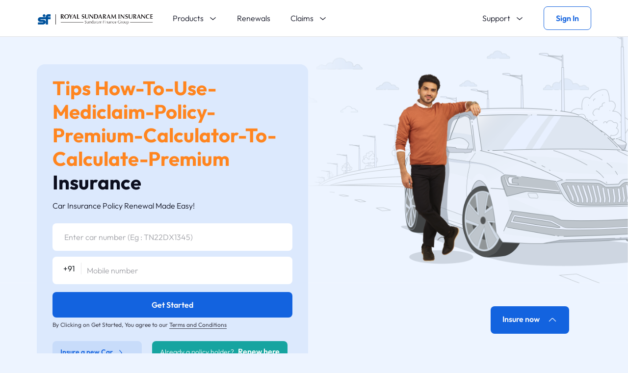

--- FILE ---
content_type: text/html;charset=UTF-8
request_url: https://www.royalsundaram.in/health-insurance/tips/how-to-use-mediclaim-policy-premium-calculator-to-calculate-premium
body_size: 34339
content:
<!DOCTYPE html>
<html lang="en">

<head>
  <link rel="stylesheet" href="/css/car-template.css" />

  <title>Health Insurance</title>
    <link rel="icon" type="image/x-icon" href="/assets/images/favicon.ico">
  

<script>(window.BOOMR_mq=window.BOOMR_mq||[]).push(["addVar",{"rua.upush":"false","rua.cpush":"true","rua.upre":"false","rua.cpre":"false","rua.uprl":"false","rua.cprl":"false","rua.cprf":"false","rua.trans":"SJ-35515a73-4f72-4e8c-8d3e-934e2a84d116","rua.cook":"false","rua.ims":"false","rua.ufprl":"false","rua.cfprl":"false","rua.isuxp":"false","rua.texp":"norulematch","rua.ceh":"false","rua.ueh":"false","rua.ieh.st":"0"}]);</script>
                              <script>!function(e){var n="https://s.go-mpulse.net/boomerang/";if("False"=="True")e.BOOMR_config=e.BOOMR_config||{},e.BOOMR_config.PageParams=e.BOOMR_config.PageParams||{},e.BOOMR_config.PageParams.pci=!0,n="https://s2.go-mpulse.net/boomerang/";if(window.BOOMR_API_key="LKUSU-A3CZ8-FD86R-E3Z8U-6D36R",function(){function e(){if(!o){var e=document.createElement("script");e.id="boomr-scr-as",e.src=window.BOOMR.url,e.async=!0,i.parentNode.appendChild(e),o=!0}}function t(e){o=!0;var n,t,a,r,d=document,O=window;if(window.BOOMR.snippetMethod=e?"if":"i",t=function(e,n){var t=d.createElement("script");t.id=n||"boomr-if-as",t.src=window.BOOMR.url,BOOMR_lstart=(new Date).getTime(),e=e||d.body,e.appendChild(t)},!window.addEventListener&&window.attachEvent&&navigator.userAgent.match(/MSIE [67]\./))return window.BOOMR.snippetMethod="s",void t(i.parentNode,"boomr-async");a=document.createElement("IFRAME"),a.src="about:blank",a.title="",a.role="presentation",a.loading="eager",r=(a.frameElement||a).style,r.width=0,r.height=0,r.border=0,r.display="none",i.parentNode.appendChild(a);try{O=a.contentWindow,d=O.document.open()}catch(_){n=document.domain,a.src="javascript:var d=document.open();d.domain='"+n+"';void(0);",O=a.contentWindow,d=O.document.open()}if(n)d._boomrl=function(){this.domain=n,t()},d.write("<bo"+"dy onload='document._boomrl();'>");else if(O._boomrl=function(){t()},O.addEventListener)O.addEventListener("load",O._boomrl,!1);else if(O.attachEvent)O.attachEvent("onload",O._boomrl);d.close()}function a(e){window.BOOMR_onload=e&&e.timeStamp||(new Date).getTime()}if(!window.BOOMR||!window.BOOMR.version&&!window.BOOMR.snippetExecuted){window.BOOMR=window.BOOMR||{},window.BOOMR.snippetStart=(new Date).getTime(),window.BOOMR.snippetExecuted=!0,window.BOOMR.snippetVersion=12,window.BOOMR.url=n+"LKUSU-A3CZ8-FD86R-E3Z8U-6D36R";var i=document.currentScript||document.getElementsByTagName("script")[0],o=!1,r=document.createElement("link");if(r.relList&&"function"==typeof r.relList.supports&&r.relList.supports("preload")&&"as"in r)window.BOOMR.snippetMethod="p",r.href=window.BOOMR.url,r.rel="preload",r.as="script",r.addEventListener("load",e),r.addEventListener("error",function(){t(!0)}),setTimeout(function(){if(!o)t(!0)},3e3),BOOMR_lstart=(new Date).getTime(),i.parentNode.appendChild(r);else t(!1);if(window.addEventListener)window.addEventListener("load",a,!1);else if(window.attachEvent)window.attachEvent("onload",a)}}(),"".length>0)if(e&&"performance"in e&&e.performance&&"function"==typeof e.performance.setResourceTimingBufferSize)e.performance.setResourceTimingBufferSize();!function(){if(BOOMR=e.BOOMR||{},BOOMR.plugins=BOOMR.plugins||{},!BOOMR.plugins.AK){var n="true"=="true"?1:0,t="",a="aoefhgaxhvqdy2ll3baa-f-7963e3abb-clientnsv4-s.akamaihd.net",i="false"=="true"?2:1,o={"ak.v":"39","ak.cp":"273868","ak.ai":parseInt("178995",10),"ak.ol":"0","ak.cr":9,"ak.ipv":4,"ak.proto":"h2","ak.rid":"e67615f5","ak.r":45721,"ak.a2":n,"ak.m":"x","ak.n":"essl","ak.bpcip":"3.136.83.0","ak.cport":56204,"ak.gh":"23.33.25.9","ak.quicv":"","ak.tlsv":"tls1.2","ak.0rtt":"","ak.0rtt.ed":"","ak.csrc":"-","ak.acc":"","ak.t":"1768675392","ak.ak":"hOBiQwZUYzCg5VSAfCLimQ==miVbU4j9UoYhslneIkPs1/Sso9BVpW8ysaEHKvU7pyEhtUnDHnAAyIR6hV6nOvyfDJVfq7YfOz78APXGvlULIJw2xGEp/KTL7oISUNqgvUSCS3uD8RyXDW1J8sGOhYUv/GGgrjJ6N3vFT06H18YnG7olgAQjqaFl19XgVrCNFNXQIStKeCO1Rwh0FM24wVw5Niy1aanzGEAxMOTVQGEPesd8QEpqOYcXjhU4Mj77/Hx96p+9ZCI4dO0xh3aIrnbaGi+PrucRnqNN7VmpNQila3DKj5CnL5Iz1BJPIWIRshkseO1rOFkhKqGof7jaLcYNIMMSXxyFOSapnP5mst+g7B/No/tGuD7nUUz3g/ti4djI87KjabDtAns042VL55px0tlS41wHOxlLtzpxGjfeYkHcGdJKSKB4UDs7bWbt7Xc=","ak.pv":"162","ak.dpoabenc":"","ak.tf":i};if(""!==t)o["ak.ruds"]=t;var r={i:!1,av:function(n){var t="http.initiator";if(n&&(!n[t]||"spa_hard"===n[t]))o["ak.feo"]=void 0!==e.aFeoApplied?1:0,BOOMR.addVar(o)},rv:function(){var e=["ak.bpcip","ak.cport","ak.cr","ak.csrc","ak.gh","ak.ipv","ak.m","ak.n","ak.ol","ak.proto","ak.quicv","ak.tlsv","ak.0rtt","ak.0rtt.ed","ak.r","ak.acc","ak.t","ak.tf"];BOOMR.removeVar(e)}};BOOMR.plugins.AK={akVars:o,akDNSPreFetchDomain:a,init:function(){if(!r.i){var e=BOOMR.subscribe;e("before_beacon",r.av,null,null),e("onbeacon",r.rv,null,null),r.i=!0}return this},is_complete:function(){return!0}}}}()}(window);</script></head>

<body onload="onload_track('car insurance policy')">
  

  <!-- Required meta tags -->
  <meta charset="utf-8" />
  <meta http-equiv="X-UA-Compatible" content="IE=Edge" />
  <meta http-equiv="Cache-Control" content="no-cache, no-store, must-revalidate" />
  <meta http-equiv="Pragma" content="no-cache" />
  <meta http-equiv="Expires" content="0" />
  <meta http-equiv="imagetoolbar" content="no" />
  <meta name="viewport" content="width=device-width, initial-scale=1, shrink-to-fit=no">
  <meta name="description" content="Bike, Car, Travel & Home Insurance Online - Royal Sundaram"/>
  <!-- Bootstrap CSS -->
  <link href="/css/bootstrap.min.css" rel="stylesheet" />
  <link rel="stylesheet" type="text/css" href="/css/slick.css" />
  <link rel="stylesheet" href="/css/font_googleapis.css" />
  <link rel="stylesheet" href="/css/countrySelect.min.css" />
  <link href="/css/select2.min.css" rel="stylesheet" />
  <link href="/css/aos.css" rel="stylesheet">
  <link href="/css/exit-intent-popup.css" rel="stylesheet">

  <link rel="icon" type="image/x-icon" href="/assets/images/favicon.ico">
  <link rel="stylesheet" href="/css/jquery-ui.css">


  <link rel="stylesheet" href="/css/custom.css" />
  <link rel="stylesheet" href="/css/header.css" />
  <link rel="stylesheet" href="/css/footer.css" />
  <link rel="stylesheet" href="/css/global.css" />

  <!-- emi calculators -->
  <link rel="stylesheet" href="/css/home-main.css" />
  <link rel="stylesheet" href="/css/home-main.scss" />
  <!-- emi calculators -->

  <title>Bike, Car, Travel & Home Insurance Online - Royal Sundaram
  </title>
    <link rel="icon" type="image/x-icon" href="/assets/images/favicon.ico">
 <style>
  @media (max-width: 768px) {
  .divider {
    border-bottom: 1px solid #666;
    margin: 12px 0;
  }
}
</style>
  <script src="https://assets.adobedtm.com/07117ef75a3b/4f0eb8108044/launch-526746735ae8.min.js" async></script>   
  <script src="https://code.jquery.com/jquery-3.6.0.min.js"></script> 
  
             <div class="header">
      
      <header id="myHeader">
        <nav class="navbar navbar-expand-lg navbar-light ">
          <div class="container">
            <div class="d_flex">
              <div class="me_auto">
                <button class="navbar-toggler me-3 " type="button" data-bs-toggle="collapse"
                  data-bs-target="#navbarSupportedContent" aria-controls="navbarSupportedContent" aria-expanded="false"
                  aria-label="Toggle navigation">
                  <img src="/assets/images/hamberger.svg" alt="hamberger">
                </button>
                <a class="navbar-brand" href="https://www.royalsundaram.in"><img src="/assets/images/rs-new-logo.png" alt="Royal Sundaram General Insurance Logo" title="Royal Sundaram General Insurance Logo"></a>
              </div>
              <div>
                <!-- <a href="#" class="mobile_signup" data-bs-toggle="offcanvas"
                data-bs-target="#offcanvasRightSupport"
                aria-controls="offcanvasRight"><img src="/assets/images/headphone.svg" class="mob-icon"></a> -->
                <a class="nav-link btn-bdrd_blue mobile_signup" id="signInBtnhead"  name="sign-in" href="https://www.royalsundaram.in/VConnect">Sign In</a>
                <!-- <a class="nav-link btn-bdrd_blue" th:href="@{${domainUrlForVconnect}}" name="sign-in">Sign In</a> -->
              </div>
              <!-- <div><a class="mobile_signup" th:href="@{${domainUrlForVconnect}}"><img src="/assets/images/sign-in.svg" class="mob-icon"> <span></span></a></div> -->

            </div>

            <div class="collapse navbar-collapse" id="navbarSupportedContent">
              <div class="desktop_menu">
                <ul class="navbar-nav me-auto ">
                  <li class="nav-item dropdown mega_menu product_dropdown">
                    <button class="btn nav-link dropdown-toggle" type="button" id="dropdownMenuButton1" name="products"
                      data-bs-toggle="dropdown" aria-expanded="false">
                      Products
                    </button>
                    <ul class="dropdown-menu" aria-labelledby="dropdownMenuButton1">
                      <div class="row">
                        <div class="col-md-3 line">
                          <p class="p_primary mb-3">Motor</p>
                          <ul>
                            <li><a href="https://www.royalsundaram.in/car-insurance" class="fnt_16" target="_blank">Car insurance</a>
                            </li>
                            <li><a href="https://www.royalsundaram.in/two-wheeler-insurance" class="fnt_16" target="_blank">Two wheeler
                                insurance</a>
                            </li>
                            <!-- <li><a th:href="@{${domainUrl}+'/commercial-vehicle-insurance'}" class="fnt_16">Auto/Taxi
                                insurance</a></li> -->
                            <li><a href="https://www.royalsundaram.in/commercial-vehicle-insurance" class="fnt_16">Commercial
                                vehicle insurance</a></li>
                          </ul>
                        </div>
                        <div class="col-md-3 line">
                          <p class="p_primary mb-3">Health</p>
                          <ul>
                            <li><a href="https://www.royalsundaram.in/health-insurance/lifeline" class="fnt_16" target="_blank">Health insurance</a></li>
                            <!-- <li><a th:href="@{${domainUrlForHealthIns}}" class="fnt_16" target="_blank">Health insurance</a></li> -->
                            <li><a href="https://www.royalsundaram.in/health-insurance/lifeline" class="fnt_16" target="_blank">Lifeline health insurance</a></li>
                            <li><a href="https://www.royalsundaram.in/health-insurance/family-plus" class="fnt_16" target="_blank">Family plus health insurance</a></li>
                            <li><a href="https://www.royalsundaram.in/health-insurance/advanced-top-up" class="fnt_16" target="_blank">Advanced top-up health insurance</a></li>
                            <li><a href="https://www.royalsundaram.in/health-insurance/multiplier" class="fnt_16">Multiplier health insurance</a></li>
                            <li><a href="https://www.royalsundaram.in/health-insurance/arogya-sanjeevani" class="fnt_16" target="_blank">Arogya sanjeevani policy</a></li>
                            <li><a href="/divyang" class="fnt_16">Divyang Plus</a></li>
                            <li><a href="/health-insurance/surrosafe" class="fnt_16">Surrosafe health insurance</a></li>
                            <li><a href="/health-insurance/presecure-advantage" class="fnt_16">Presecure Advantage</a></li>
                            <li><a href="https://www.royalsundaram.in/personal-accident-insurance" class="fnt_16">Personal accident insurance</a></li>
                            <!-- <li><a th:href="@{/divyang}" class="fnt_16">Presecure advantage</a></li> -->
                          </ul>
                        </div>
                        <div class="col-md-3 line">
                          <p class="p_primary mb-2">Travel</p>
                          <ul>
                            <li><a href="https://www.royalsundaram.in/travel-insurance/" class="fnt_16">Travel Insurance</a></li>
                            <li><a href="https://www.royalsundaram.in/travel-insurance/travel-secure" class="fnt_16">Travel Secure</a></li>
                            <li><a href="https://www.royalsundaram.in/travel-insurance/travel-shield" class="fnt_16">Travel Shield</a></li>
                          </ul>
                          <p class="p_primary my-3">Home</p>
                          <ul>
                            <li><a href="https://www.royalsundaram.in/home-insurance" class="fnt_16">Home Insurance</a>
                            <li><a href="/homeowners-insurance" class="fnt_16">Homeowners Insurance</a>
                            </li>
                          </ul>
                        </div>
                        <div class="col-md-3 line">
                          <p class="p_primary mb-3">other</p>
                          <ul>
                            <li><a href="https://www.royalsundaram.in/business-insurance" class="fnt_16">Business Insurance</a></li>
                            <hr style="border: none; border-bottom: 0.5px#cecfd2; margin: 10px 0;width: 185px;top:5px" />
                                <li><a href="https://www.royalsundaram.in/forms-central-download" class="fnt_16"  style="top:16px">List of Active Products</a></li>
                                <li><a href="https://www.royalsundaram.in/withdrawn-products" class="fnt_16"  style="top:12px">List of Withdrawn Products</a></li>
                          </ul>

                        </div>
                      </div>
                    </ul>
                  </li>
                  <li class="nav-item">
                    <a class="nav-link" href="https://www.royalsundaram.in/VConnect/"  target="_blank" name="renewal">Renewals</a>
                  </li>
                  <!-- <li class="nav-item dropdown mega_menu ">
                    <button class="btn nav-link" type="button" id="dropdownMenuButton1">
                      <a th:href="@{${domainUrlForVconnect}}">Renewals</a> 
                    </button>
                    <ul class="dropdown-menu d-none" aria-labelledby="dropdownMenuButton1">
                      <p class="p_primary mb-4">Renew Insurance</p>
                      <ul>
                        <li><a href="#" class="fnt_16">Car insurance</a></li>
                        <li><a href="#" class="fnt_16">Two wheeler insurance</a></li>
                        <li><a href="#" class="fnt_16">Commercial vehicle insurance</a></li>
                        <li><a href="#" class="fnt_16">Auto/Taxi insurance</a></li>
                        <li><a href="#" class="fnt_16">Health insurance</a></li>
                        <li><a href="#" class="fnt_16">Multiplier health insurance</a></li>
                        <li><a href="#" class="fnt_16">Home insurance</a></li>
                      </ul>
                    </ul>
                  </li> -->
                  <li class="nav-item dropdown mega_menu claims_dropdown">
                    <button class="btn nav-link dropdown-toggle" type="button" id="dropdownMenuButton1" name="claims"
                      data-bs-toggle="dropdown" aria-expanded="false">
                      Claims
                    </button>
                    <ul class="dropdown-menu" aria-labelledby="dropdownMenuButton1">
                      <div class="row">
                        <div class="col-md-6 line">
                          <p class="p_primary mb-3">Claims</p>
                          <ul>
                            <li><a href="https://www.royalsundaram.in/claims" class="fnt_16">Claim overview</a></li>
                            <li><a href="https://www.royalsundaram.in/VConnect" class="fnt_16">File a new claim</a></li>
                            <li><a href="https://www.royalsundaram.in/VConnect" class="fnt_16">Track existing claims</a></li>
                            <li><a href="https://www.royalsundaram.in/claims/claim-forms" class="fnt_16">Claim forms</a></li>
                            <li><a href="/cashless-garage" class="fnt_16">Cashless garage</a></li>
                            <li><a href="/cashless-hospital" class="fnt_16">Cashless hospital</a></li>
                          </ul>
                        </div>
                        <div class="col-md-6 line">
                          <p class="p_primary mb-3">Roadside assistance</p>
                          <ul>
                            <li><a href="/claims/roadside-assistance-car" class="fnt_16">Car</a></li>
                            <li><a href="/claims/roadside-assistance-bike" class="fnt_16">Two wheeler</a></li>
                            <li><a href="/claims/if-you-are-in-an-accident" class="fnt_16">If you're in an accident</a>
                            </li>
                          </ul>
                        </div>
                      </div>

                    </ul>
                  </li>
                  <!--<li class="nav-item">
                    <a class="nav-link" th:href="@{${domainUrlForBlogs}}">Knowledge Center</a>
                  </li>-->
                </ul>
                <ul class="navbar-nav">
                  <!-- <li class="nav-item">
                    <a class="nav-link search_btn" name="search"><img src="/assets/images/search.svg" alt></a>
                  </li> -->
                  <li class="nav-item dropdown mega_menu support_dropdown">
                    <button class="btn nav-link dropdown-toggle" type="button" id="dropdownMenuButton1" name="support"
                      data-bs-toggle="dropdown" aria-expanded="false">
                      Support
                    </button>
                    <ul class="dropdown-menu" aria-labelledby="dropdownMenuButton1">
                      <div class="row">
                        <div class="col-md-7 line">
                          <p class="p_primary mb-3">Helplines</p>
                          <ul>
                            <li><a href="tel:18604250000" class="fnt_16">Customer Service:<span style="padding-left: 15.2%;">1860 258 0000</span></a></li>
                            <li><a href="tel:18604250000" class="fnt_16" style="padding-left: 56.3%;">1860 425 0000</a></li>
                            <li><a href="tel:18604250000" class="fnt_16">Motor Claim Intimation:<span style="padding-left: 2.9%;">1800 568 9999</span></a></li>
                            <li><a href="mailto:care@royalsundaram.in" class="fnt_16">care@royalsundaram.in</a></li>
                          </ul>
                        </div>
                        <div class="col-md-5 line">
                          <p class="p_primary mb-3">Others</p>
                          <ul>
                            <li><a href="https://wa.me/919384810099?text=Hi" class="blueCard text-center">
                              <img src="/assets/images/mobile-whatssapp.svg" style="max-width: 10%;" alt> Connect on Whatsapp</a></li>
                            <!-- <li><a href="#" id="locateBranchLink" class="fnt_16">Locate office near you</a></li> -->
                            <li><a href="/contact-us#locateBranchSection" class="fnt_16" target="_blank">Locate office near you</a></li>
                            <!-- <li><a href="#" class="fnt_16">Verify advisor</a></li> -->
                          </ul>
                          <button class="btn_blue customer_btn"  style="line-height: 25%; margin-top: 19px;" type="button"  name="raise-a-complt"><a href="https://www.royalsundaram.in/VConnect" style="color: white;">Raise a complaint</a></button>
                        </div>
                        
                      </div>
                      <!-- <div class="talkToExpert">
                        <div class="d-flex justify-content-between">
                          <div class>
                            <p>Still can't find what you're
                              looking for ?</p>
                            <p class="p_sec">Let
                              us know you need
                              - we're happy to
                              help!</p>
                          </div>
                          <div>
                            <a href="https://wa.me/9384810099" class="btn_blue" target="_blank">Talk
                              to an expert</a>
                          </div>
                        </div>
                      </div> -->
                    </ul>
                  </li>
                  <li class="nav-item">
                    <a class="nav-link btn-bdrd_blue" id="signInBtnhead" href="https://www.royalsundaram.in/VConnect" name="sign-in">Sign In <span></span></a>
                  </li>
                </ul>
                <div class="search">
                  <form>
                    <input type="text" class="form-control search" placeholder="Search">
                    <div class="close_search"><img src="/assets/images/close.svg" alt></div>
                  </form>
                </div>
              </div>
              <div class="mobilke_menu">
                <div class="d-flex hamberger_head">
                  <div class="me-auto">
                    <button class="navbar-toggler me-3" type="button" data-bs-toggle="collapse"
                      data-bs-target="#navbarSupportedContent" aria-controls="navbarSupportedContent"
                      aria-expanded="true" aria-label="Toggle navigation">
                      <img src="/assets/images/hamberger-close.svg" alt="hamberger close">
                    </button>
                    <a href="#"><img class="hambergerLogo" src="/assets/images/rs-new-logo.png" alt="Royal Sundaram General Insurance Logo"></a>
                  </div>
                  <!-- <div class="align-self-center">
                                        <a href="#" class="p_primary support">Support</a>
                                    </div> -->
                </div>
                <div class="hamberger_body">
                  <!-- <div class="search mb-4 pb-2">
                    <form>
                      <input type="text" class="form-control" placeholder="Search">
                    </form>
                  </div> -->
                  <div class="login_signup">
                    <a href="https://www.royalsundaram.in/VConnect" class="d-flex p_primary">
                      <div class="dp me-3"><img src="/assets/images/dummy.svg" alt="dummy dp"></div>
                      Login
                    </a>
                  </div>
                  <div class="accordion header-mobile_accordion" id="headerAccordion">
                    <div class="accordion-item">
                      <p class="accordion-header" id="headerHeading1">
                        <button class="accordion-button" type="button" data-bs-toggle="collapse"
                          data-bs-target="#hederCollapse1" aria-expanded="false" aria-controls="hederCollapse1">
                          <img class="me-3" src="/assets/images/product.svg" alt="car"> Products
                        </button>
                      </p>
                      <div id="hederCollapse1" class="accordion-collapse collapse" aria-labelledby="headerHeading1"
                        data-bs-parent="#headerAccordion">
                        <div class="accordion-body">
                          <p>Motor</p>
                          <ul>
                            <li><a href="https://www.royalsundaram.in/two-wheeler-insurance" class="p_primary" target="_blank">Bike Insurance</a></li>
                            <li><a href="https://www.royalsundaram.in/car-insurance" class="p_primary" target="_blank">Car Insurance</a></li>
                            <!-- <li><a th:href="@{${domainUrl}+'/commercial-vehicle-insurance'}" class="p_primary">Auto Insurance</a></li> -->
                            <li><a href="https://www.royalsundaram.in/commercial-vehicle-insurance" class="p_primary">Commercial Insurance</a>
                            </li>
                          </ul>
                          <p>Health</p>
                          <ul>
                            <li><a href="https://www.royalsundaram.in/health-insurance/lifeline" class="p_primary" target="_blank">Health Insurance</a></li>
                            <!-- <li><a th:href="@{${domainUrlForHealthIns}}" class="p_primary" target="_blank">Health Insurance</a></li> -->
                            <li><a href="https://www.royalsundaram.in/health-insurance/lifeline" class="p_primary" target="_blank">Lifeline Health Insurance</a></li>
                            <li><a href="https://www.royalsundaram.in/health-insurance/family-plus" class="p_primary" target="_blank">Family Plus Health Insurance</a></li>
                            <li><a href="https://www.royalsundaram.in/health-insurance/advanced-top-up" class="p_primary" target="_blank">Advanced Top-up Health Insurance</a></li>
                            <li><a href="https://www.royalsundaram.in/health-insurance/multiplier" class="p_primary">Multiplier Health Insurance</a></li>
                            <li><a href="https://www.royalsundaram.in/health-insurance/arogya-sanjeevani" class="p_primary" target="_blank">Arogya Sanjeevani Policy</a></li>
                            <li><a href="/divyang" class="p_primary">Divyang Plus</a></li>
                            <li><a href="/health-insurance/surrosafe" class="p_primary">Surrosafe health insurance</a></li>
                            <li><a href="/health-insurance/presecure-advantage" class="p_primary">Presecure Advantage</a></li>
                            <li><a href="https://www.royalsundaram.in/personal-accident-insurance" class="p_primary">Personal Accident Insurance</a></li>
                            <!-- <li><a th:href="@{/divyang}" class="p_primary">Presecure Advantage</a></li> -->
                          </ul>
                          <p>Travel</p>
                          <ul>
                            <li><a href="https://www.royalsundaram.in/travel-insurance/travel-secure" class="p_primary">Travel Insurance</a></li>
                            <li><a href="https://www.royalsundaram.in/travel-insurance/travel-secure" class="p_primary">Travel Secure</a></li>
                            <li><a href="https://www.royalsundaram.in/travel-insurance/travel-shield" class="p_primary">Travel Shield</a>
                            </li>
                          </ul>
                          <p>Home</p>
                          <ul>
                            <li><a href="https://www.royalsundaram.in/home-insurance" class="p_primary">Home Insurance</a></li>
                            <li><a href="/homeowners-insurance" class="p_primary">Homeowners Insurance</a></li>
                          </ul>
                          <p>Others</p>
                          <ul>
                            <li><a href="https://www.royalsundaram.in/business-insurance" class="p_primary">Business Insurance</a>
                            </li>
                            <hr class="divider">
                            <li><a href="https://www.royalsundaram.in/forms-central-download" class="p_primary">List of Active Products</a>
                            <li><a href="https://www.royalsundaram.in/withdrawn-products" class="p_primary">List of Withdrawn Products</a>
                            </li>
                          </ul>
                        </div>
                      </div>
                    </div>                    
                    <div class="accordion-item">
                      <p class="accordion-header" id="headerHeading3">
                        <a class="accordion-button noArrow" href="https://www.royalsundaram.in/VConnect/" target="_blank">
                          <img class="me-3" src="/assets/images/renewals.svg" alt="car">Renewals
                        </a>
                      </p>
                      <div id="hederCollapse3" class="accordion-collapse collapse d-none" aria-labelledby="headerHeading3"
                        data-bs-parent="#headerAccordion">
                        <div class="accordion-body">
                          <p>Renew Insurance</p>
                          <ul>                          	
	                        <li><a href="#" class="fnt_16">Car insurance</a></li>
	                        <li><a href="#" class="fnt_16">Two wheeler insurance</a></li>
	                        <li><a href="#" class="fnt_16">Commercial vehicle insurance</a></li>
	                        <!-- <li><a href="#" class="fnt_16">Auto/Taxi insurance</a></li> -->
	                        <li><a href="#" class="fnt_16">Health insurance</a></li>
	                        <li><a href="#" class="fnt_16">Multiplier health insurance</a></li>
	                        <li><a href="#" class="fnt_16">Home insurance</a></li>
                          <li><a href="https://www.royalsundaram.in/claims" class="fnt_16">Claim overview</a></li>
                          <li><a href="https://www.royalsundaram.in/VConnect" class="fnt_16">File a new claims</a></li>
                          <li><a href="https://www.royalsundaram.in/VConnect" class="fnt_16">Track existing claims</a></li>
                          </ul>
                        </div>
                      </div>
                    </div>                    
                    
                    <div class="accordion-item">
                      <a href="#" class="accordion-button noArrow d-none">
                        <img class="me-3" src="/assets/images/wellness.svg" alt="car"> Wellness
                      </a>
                    </div>
                    <div class="accordion-item">
                      <p class="accordion-header" id="headerHeading3">
                        <button class="accordion-button" type="button" data-bs-toggle="collapse"
                          data-bs-target="#hederCollapse3" aria-expanded="false" aria-controls="hederCollapse3">
                          <img class="me-3" src="/assets/images/claims.svg" alt="car"> Claims
                        </button>
                      </p>
                      <div id="hederCollapse3" class="accordion-collapse collapse" aria-labelledby="headerHeading3"
                        data-bs-parent="#headerAccordion">
                        <div class="accordion-body">
                          <p>Claims</p>
                          <ul>
                            <li><a href="https://www.royalsundaram.in/claims" class="fnt_16">Claim overview</a></li>
                            <li><a href="https://www.royalsundaram.in/VConnect" class="fnt_16">File a new claims</a></li>
                            <li><a href="https://www.royalsundaram.in/VConnect" class="fnt_16">Track existing claims</a></li>
                            <li><a href="https://www.royalsundaram.in/claims/claim-forms" class="fnt_16">Claim forms</a></li>
                            <li><a href="/cashless-garage" class="fnt_16">Cashless garage</a></li>
                            <li><a href="/cashless-hospital" class="fnt_16">Cashless hospital</a></li>
                          </ul>
                          <p>Roadside assistance</p>
                          <ul>
                            <li><a href="/claims/roadside-assistance-car" class="p_primary">Car</a></li>
                            <li><a href="/claims/roadside-assistance-bike" class="p_primary">Two wheeler</a></li>
                            <li><a href="/claims/if-you-are-in-an-accident" class="p_primary">If you're in an accident</a></li>
                          </ul>
                        </div>
                      </div>
                    </div>
                    <!-- <div class="accordion-item">
                      <a th:href="@{${domainUrlForBlogs}}" class="accordion-button noArrow">
                        <img class="me-3" src="/assets/images/wellness.svg" alt="car">Knowledge Center
                      </a>
                    </div> -->
                  </div>
                  <ul class="mobile_menu-options">
                    <li><a href="https://kyc.royalsundaram.in/eKyc/customer-kyc-search" class="p_primary">Complete KYC</a></li>
                    <li><a href="https://www.royalsundaram.in/VConnect/" class="p_primary">Pay your EMI</a></li>
                    <li><a href="/become-agent" class="p_primary">Become an agent</a></li>
                    <li><a href="/about-us" class="p_primary">About us</a></li>
                  </ul>
                  <div class="accordion header-mobile_accordion supportAccordion" id="headerAccordion1">
                    <div class="accordion-item">
                      <p class="accordion-header" id="headerHeading11">
                        <button class="accordion-button" type="button" data-bs-toggle="collapse"
                          data-bs-target="#hederCollapse11" aria-expanded="false" aria-controls="hederCollapse11">
                          Support
                        </button>
                      </p>
                      <div id="hederCollapse11" class="accordion-collapse collapse" aria-labelledby="headerHeading11"
                        data-bs-parent="#headerAccordion1">
                        <div class="accordion-body">
                          <p>Helplines</p>
                          <ul>
                            <li><a href="tel:18604250000" class="p_primary">Customer Service:<span style="margin-left: 3.1rem;">1860 258 0000</span></a></li>
                            <li><a href="tel:18604250000" class="p_primary"><span style="margin-left: 10.35rem;">1860 425 0000</span></a></li>
                            <li><a href="tel:18604250000" class="p_primary">Motor Claim Intimation:<span style="margin-left: 0.9rem;">1800 568 9999</span></a></li>
                            <li><a href="mailto:care@royalsundaram.in" class="p_primary">care@royalsundaram.in</a></li>
                          </ul>
                          <div class="row bgLight_blue">

                            <div class="col-4">
                              <a href="https://wa.me/919384810099?text=Hi" class="blueCard text-center" style="min-height: 120px;">
                                <img src="/assets/images/mobile-whatssapp.svg" alt>
                                <p>Connect on WhatsApp</p>
                              </a>
                            </div> -->
                            <div class="col-4">
                              <a href="/contact-us#locateBranchSection" class="blueCard text-center" target="_blank">
                                <img src="/assets/images/mobile-location.svg" alt>
                                <p>Locate office near you</p>
                              </a>
                            </div>
                            <div class="col-4">
                              <a href="https://www.royalsundaram.in/VConnect" class="blueCard text-center" style="min-height: 120px;">
                                <img src="/assets/images/Icon_Box.svg" alt>
                                <p>Raise a complaint</p>
                              </a>
                            </div>
                          </div>
                          <!-- <div class="bgGrey">
                            <p>Still can't find
                              what you're
                              looking for ?</p>
                            <p class="p_sec">Let
                              us know you need
                              - we're happy to
                              help!</p>
                            <a href="https://wa.me/9384810099" class="btn_blue" target="_blank">Talk
                              to an expert</a>
                          </div> -->
                        </div>
                      </div>
                    </div>
                  </div>
                </div>
              </div>
            </div>
          </div>
        </nav>
      </header>
    </div>
    <div class="modal fade" id="validationModalForNewsLetter">
			<div class="modal-dialog modal-dialog-centered">
			  <div class="modal-content">
				<div class="modal-header">
				  <button type="button" class="close request_close_btn ml-auto" data-bs-dismiss="modal">&times;</button>
				</div>
				<div class="modal-body">
		
				  <img class="tick_img" src="/assets/images/ticsubmitted.svg" alt="">
				  <p class="request_header">You have been Successfully Subscribed to Newsletter</p>
				</div>
				<div class="modal-footer">
				  <button type="button" class="btn_blue request_btn" data-bs-dismiss="modal">Close</button>
				</div>
			  </div>
			</div>
		  </div>

      <div class="offcanvas offcanvas-end" data-bs-scroll="false" tabindex="-1" id="offcanvasRightSupport"
			aria-labelledby="offcanvasRightLabel">
			<button type="button" class="btn-close text-reset" style="right: 17px;" data-bs-dismiss="offcanvas" aria-label="Close"></button>
			<div class="offcanvas-body" id="support">
				<div>
          <div class="login_signup">
            <a href="https://www.royalsundaram.in/VConnect" class="d-flex p_primary">
              <div class="dp me-3"><img src="/assets/images/dummy.svg" alt="dummy dp"></div>
              Login
            </a>
          </div>
          
          <ul>
            <li><p class="help-line">Helplines</p></li>
            <li><a href="tel:18604250000" class="p_primary">Customer Services: <span style="margin-left: 3.1rem;">1860 258 0000</span></a></li>
            <li><a href="tel:18604250000" class="p_primary"><span style="margin-left: 10.35rem;">1860 425 0000</span></a></li>
            <li><a href="tel:18604250000" class="p_primary">Motor Claim Intimation: <span style="margin-left: 0.9rem;">1800 568 9999</span></a></li>
            <li><a href="mailto:care@royalsundaram.in" class="p_primary">care@royalsundaram.in</a></li>
          </ul>
          <div class="row bgLight_blue">

            <!-- <div class="col-4">
              <a href="https://wa.me/9384810099" class="blueCard text-center">
                <img src="/assets/images/mobile-whatssapp.svg" alt>
                <p>Connect on WhatsApp</p>
              </a>
            </div> -->
            <div class="col-4">
              <a href="/contact-us#locateBranchSection" class="blueCard text-center">
                <img src="/assets/images/mobile-location.svg" alt>
                <p>Locate office near you</p>
              </a>
            </div>
            <div class="col-4">
              <a href="https://www.royalsundaram.in/VConnect" class="blueCard text-center" style="min-height: 120px;">
                <img src="/assets/images/Icon_Box.svg" alt>
                <p>Raise a complaint</p>
              </a>
            </div>
          </div>
          </div>
			</div>
		</div>

    <script type="text/javascript">
      $(document).ready(function () {
        $('#signInBtnhead').on('click', function (event) {
         event.preventDefault();
         let domainUrlForVconnect = $(this).attr('href');
         setDigitalData("Sign in", domainUrlForVconnect);
        });
      });

      function setDigitalData(value, domainUrlForVconnect) {
          console.log('Digital Data set:', value);
          if (value == "Sign in") {
            let digitalData = {};
            digitalData.channel = "sign in";
            digitalData.ctaname = value;
            digitalData.linkpagename = 'sign in click';
            digitalData.linkname = digitalData.linkpagename + ":" + digitalData.ctaname;
            digitalData.journeyname = "existing user";
            digitalData.whatsappupdate = '';
            digitalData.custid = "post-login";
            digitalData.userType = "guest";
            window.digitalData = digitalData;
            if(window._satellite && typeof window._satellite.track === 'function'){
            window._satellite?.track("overall_click");
            }
            if (domainUrlForVconnect) {
              setTimeout(() => {
                window.location.href = domainUrlForVconnect;
              }, 500);
            } else {
              console.error("Error: domainUrlForVconnect is undefined.");
        }
      }
    }
    </script>
  <div class="bg_white">
    <!-- banner starts -->

    <section class="car_insurance_banner">
       <section class="car_insurance_banner">
        <div class="container">
          <div class="row">
            <div class="col-lg-6 col-md-12 banner_index">
              
              <div class="insure">
                <h2 class="banner-h2"><span class="insure_clr">Tips How-to-use-mediclaim-policy-premium-calculator-to-calculate-premium</span> Insurance</h2>
                <p class="car_p mb-4">Car Insurance Policy Renewal Made Easy!</p>
                <form>
                  <input type="text" class="form-control car_number" id="car_number" placeholder="Enter car number (Eg : TN22DX1345)">
                  <div class="input-group Mobile mb-3">
                    <div class="input-group-prepend">
                      <div class="input-group-text country_code">+91</div>
                    </div>
                    <input type="number" class="form-control mobile_num" placeholder="Mobile number">
                  </div>
                  <a href="#" class="btn_blue text-center w-100" id="get_started">Get Started<span></span></a>
                </form>
                <p class="mb-4 agree">By Clicking on Get Started, You agree to our <a href="#" class="Terms" data-bs-toggle="offcanvas" data-bs-target="#offcanvasRight" aria-controls="offcanvasRight">Terms
                    and
                    Conditions</a></p>
                <div>
                  <a class="new_car p_sec" href="#" id="insure_car">Insure a new Car<img class="ms-2" src="/assets/images/blue-bike-arrow.svg"
                      alt="arrow"></a>
                  <a href="#" class="policy p_sec" id="renew_here">Already a policy holder?<span class="ms-2 renew">Renew here</span></a>
                </div>
              </div>
            </div>
          </div>
        </div>  
      </section>
    </section>

    <!-- banner ends -->

    <!-- Ever_wondered start-->
    <section class="Ever_wondered margin-btm">
      <div class="container">
        <div class="row">
          <div class="col-md-8">
            <h1 class="mb-4 fnt_24">
              How to use Mediclaim Policy Premium Calculator to Calculate
              Premium
            </h1>

            <p class="p_primary mb-4">
              In a fast developing country like India, people are still
              unaware about the need of health insurance to tackle financial
              emergencies that arise out of any sudden illness or an accident.
              Also, studies have shown that 70% of the Indians are yet to opt
              for an insurance that protects them against unforeseen
              hospitalization expenses. Skyrocketing medical expenses have
              made mediclaim or health insurance policies a necessity to make
              healthcare affordable for a large number of people. Thus, the
              ideal way to protect yourself against medical emergencies is
              through a mediclaim insurance policy. Simply put, this type of
              policy takes care of medical expenses in case of hospitalization
              due to an accident or an illness. Moreover, it covers you for
              the lodging and treatment cost up to the certain amount that you
              choose before buying the policy. Medical policy takes care of
              your expenses in the following situations -
            </p>

            <ul class="hop_on_ul mb-4 ml-2">
              <li class="p_primary">In case of an accident</li>
              <li class="p_primary">In case of an illness or surgery</li>
              <li class="p_primary">
                In case of any surgery during the term of policy
              </li>
            </ul>

            <p class="p_primary mb-4">
              So when you insure your health, you are required to pay the
              annual premium to the insurance company and in return the
              insurer will give provide you with an assurance to cover the
              hospitalization bills and medical expenses. This is where
              mediclaim policy premium calculator plays its major role. A
              mediclaim policy premium calculator is an online tool that helps
              you get the right premium by entering a few details.
            </p>

            <h2 class="mb-4 fnt_24">
              What are the types of mediclaim policies in India?
            </h2>

            <p class="p_primary mb-4">
              Mediclaim policies can be broadly classified under these
              following categories -
            </p>

            <ul class="hop_on_ul mb-4 ml-2">
              <li class="p_primary">
                Individual mediclaim policy: In this type of mediclaim policy
                only the individual person is insured against all the
                financial liabilities of hospitalization. This type of policy
                offers mediclaim and other benefits to just one person.
              </li>
              <li class="p_primary">
                Family-floater mediclaim policy: This type of mediclaim
                insurance policy offers financial cover to your entire family
                that covers them against mediclaim expenses, hospitalization,
                and other types of medical related expenses. This policy
                offers coverage to self, spouse, dependent children, and in
                most of the cases it offers coverage to dependent parents as
                well.
              </li>
            </ul>

            <h2 class="mb-4 fnt_24">What is mediclaim policy premium?</h2>

            <p class="p_primary mb-4">
              Mediclaim policy comes as a rescue in case you are hospitalized
              due to any disease or accident. The mediclaim policy premium is
              the amount of money that you need to pay to an insurance company
              in order to get the medical coverage. Mediclaim policy premium
              calculator helps you calculate your mediclaim premium on the
              basis of your insurance needs. With the help of a mediclaim
              policy premium calculator, you can select the best mediclaim
              policy at an affordable price and get the policy issued in a
              very less time.
            </p>

            <h2 class="mb-4 fnt_24">
              What is the importance of mediclaim policy premium calculator?
            </h2>

            <p class="p_primary mb-4">
              Here's a why it is important to use a mediclaim policy premium
              calculator -
            </p>

            <ul class="hop_on_ul mb-4 ml-2 features">
              <li class="p_primary">
                You get a better understanding of the various different
                players available in the market and the products you can opt
                for
              </li>
              <li class="p_primary">
                It makes the overall process of buying a mediclaim policy
                easier
              </li>
              <li class="p_primary">
                This is a value-of-money option that gives you a clear idea of
                various plans you are looking for
              </li>
              <li class="p_primary">
                It gives you quick and accurate results
              </li>
            </ul>

            <h2 class="mb-4 fnt_24">
              Benefits of using mediclaim policy premium calculator -
            </h2>

            <p class="p_primary mb-4">
              Benefits of mediclaim policy vary depending on the insurance
              company. Listed below are some of the benefits of using
              mediclaim policy premium calculator -
            </p>

            <ul class="hop_on_ul mb-4 ml-2 features">
              <li class="p_primary">
                With the help of mediclaim policy premium calculator, you get
                an estimate of the premium before buying the policy.
              </li>
              <li class="p_primary">
                It helps you to take your decisions wisely as you don't have
                to go and meet any insurance agent in person.
              </li>
              <li class="p_primary">
                Based on the comparison between several plans, you can easily
                choose a mediclaim premium policy.
              </li>
              <li class="p_primary">
                It's a hassle free tool and thus, doesn't require any sort of
                paperwork.
              </li>
              <li class="p_primary">
                It makes your mediclaim premium calculation quick and easy.
              </li>
            </ul>

            <h2 class="mb-4 fnt_24">
              Step-by-step guide on how to use mediclaim policy premium
              calculator -
            </h2>

            <p class="p_primary mb-4">
              To start using a mediclaim policy premium calculator, you need
              to fill in all the details along with the other details. On the
              basis of the information offered by you, you will get an
              estimate of the mediclaim policy premium. Here's a step-by-step
              guide that will help you calculate mediclaim policy premium
              using mediclaim policy premium calculator -
            </p>

            <ul class="hop_on_ul mb-4 ml-2">
              <li class="p_primary">
                <b>Step 1:</b> Log on to the website of Royal Sundaram and
                select the mediclaim insurance option (individual or family
                floater)
              </li>
              <li class="p_primary">
                <b>Step 2:</b> Enter your mobile number
              </li>
              <li class="p_primary">
                <b>Step 3:</b> Choose members who need to be insured
              </li>
              <li class="p_primary">
                <b>Step 4:</b> Click on the "get quote" option to get the
                quote
              </li>
            </ul>

            <p class="p_primary mb-4">
              Sudden medical emergencies will leave a hole in your pockets,
              thus it's good to protect yourself well in advance. With the
              rise in number of diseases, buying a mediclaim policy plays a
              very important role with regards to one's security. So, use a
              mediclaim policy premium calculator and choose the best
              mediclaim policy at an affordable rate. Besides, if you are
              looking to buy mediclaim policy online, then go for Royal
              Sundaram; it offers comprehensive health insurance plans
              online at affordable prices.
            </p>

            <h2 class="mb-4 fnt_24">Tips & Articles on Car Insurance</h2>
            <p class="p_primary mb-4"><a
                href="https://www.royalsundaram.in/carinsurance/tips/list-of-things-you-need-to-know-when-your-car-insurance-expires"><strong>List
                  of Things You Need to Know When Your Car Insurance
                  Expires</strong></a> </p>
            <p class="p_primary mb-4">Car insurance is not a choice, it’s a necessity. Having a car insurance is
              important because it covers all your expenses that you may incur due to theft, vehicle damage or injuries
              to passengers, drivers or pedestrians.</p>
            
            <p class="p_primary mb-4"><a
                href="https://www.royalsundaram.in/carinsurance/tips/car-insurance-guide-for-second-hand-cars"><strong>Car Insurance Guide
                  for Second Hand Cars</strong></a> </p>
            <p class="p_primary mb-4">A car is one of the most valuable assets you will own in your life. Whether the
              car is a brand new one or it is a second hand car, the liberating feeling you get being a car owner is
              unparalleled</p>
            
            <p class="p_primary mb-4"><a
                href="https://www.royalsundaram.in/carinsurance/tips/5-tips-about-car-insurance-if-you-have-learned-driving-lately"><strong>5
                  Tips about car insurance if you have learned driving
                  lately</strong></a> </p>
            <p class="p_primary mb-4">First time in almost all cases can be daunting yet exciting. When you finally
              reach the legal driving age, we understand how you cannot contain your enthusiasm to learn driving. Only
              after passing your driver’s test can you legally drive on your own. </p>
            
            <p class="p_primary mb-4"><a
                href="https://www.royalsundaram.in/carinsurance/tips/list-of-things-you-need-to-know-when-your-car-insurance-expires"><strong>Vehicle
                  Insurance: Types and how to claim it ?</strong></a>
            </p>
            <p class="p_primary mb-4">Your vehicle is one of the most valuable possessions of your life. Thus, it
              deserves the best care and protection. Motor insurance is designed to protect you, as a vehicle owner,
              from third party liability as well as damage to your vehicle.</p>
          </div>
          <!-- Left part end -->

          <div class="col-md-4 d-md-block d-none">
            
      <ul class="Audi_Car_ul">
        <li class="p_primary">Honda Car Models</li>
        <li class="fnt_16"><a href="https://www.royalsundaram.in/carinsurance/car-manufacturer/honda/city" target="_blank" class="d-flex justify-content-between">CITY Insurance<img
              src="/assets/images/bike-Chevron-Right.svg" alt="right-arrow"></a></li>
        <li class="fnt_16"><a href="https://www.royalsundaram.in/carinsurance/car-manufacturer/honda/amaze" target="_blank" class="d-flex justify-content-between">AMAZE Insurance<img
              src="/assets/images/bike-Chevron-Right.svg" alt="right-arrow"></a></li>
        <li class="fnt_16"><a href="https://www.royalsundaram.in/carinsurance/car-manufacturer/honda/jazz" target="_blank" class="d-flex justify-content-between">JAZZ Insurance<img
              src="/assets/images/bike-Chevron-Right.svg" alt="right-arrow"></a></li>
        <li class="fnt_16"><a href="https://www.royalsundaram.in/carinsurance/car-manufacturer/honda/brio" target="_blank" class="d-flex justify-content-between">BRIO Insurance<img
              src="/assets/images/bike-Chevron-Right.svg" alt="right-arrow"></a></li>
        <li class="fnt_16"><a href="https://www.royalsundaram.in/carinsurance/car-manufacturer/honda/wr-v" target="_blank" class="d-flex justify-content-between">WR-V
            Insurance<img src="/assets/images/bike-Chevron-Right.svg" alt="right-arrow"></a></li>
        <li class="fnt_16"><a href="https://www.royalsundaram.in/carinsurance/car-manufacturer/honda/mobilio" target="_blank" class="d-flex justify-content-between">MOBILIO Insurance<img
              src="/assets/images/bike-Chevron-Right.svg" alt="right-arrow"></a></li>
        <li class="fnt_16"><a href="https://www.royalsundaram.in/carinsurance/car-manufacturer/honda/civic" target="_blank" class="d-flex justify-content-between">CIVIC Insurance<img
              src="/assets/images/bike-Chevron-Right.svg" alt="right-arrow"></a></li>
        <li class="fnt_16"><a href="https://www.royalsundaram.in/carinsurance/car-manufacturer/honda/elevate" target="_blank" class="d-flex justify-content-between">ELEVATE Insurance<img
              src="/assets/images/bike-Chevron-Right.svg" alt="right-arrow"></a></li>
        <li class="fnt_16"><a href="https://www.royalsundaram.in/carinsurance/car-manufacturer/honda/br-v" target="_blank" class="d-flex justify-content-between">BR-V Insurance<img
              src="/assets/images/bike-Chevron-Right.svg" alt="right-arrow"></a></li>
        <li class="fnt_16"><a href="https://www.royalsundaram.in/carinsurance/car-manufacturer/honda/cr-v" target="_blank" class="d-flex justify-content-between">CR-V Insurance<img
                src="/assets/images/bike-Chevron-Right.svg" alt="right-arrow"></a></li>
      </ul>
      <ul class="Audi_Car_ul">
            <li class="p_primary">Explore Other Car Models & Manufacturers</li>
            <li class="fnt_16"><a href="https://www.royalsundaram.in/carinsurance/car-manufacturer/audi" target="_blank" class="d-flex justify-content-between">Audi Insurance<img
                  src="/assets/images/bike-Chevron-Right.svg" alt="right-arrow"></a></li>
            <li class="fnt_16"><a href="https://www.royalsundaram.in/carinsurance/car-manufacturer/jeep" target="_blank" class="d-flex justify-content-between">Jeep Insurance<img
                  src="/assets/images/bike-Chevron-Right.svg" alt="right-arrow"></a></li>
            <li class="fnt_16"><a href="https://www.royalsundaram.in/carinsurance/car-manufacturer/mahindra" target="_blank" class="d-flex justify-content-between">Mahindra Insurance<img
                  src="/assets/images/bike-Chevron-Right.svg" alt="right-arrow"></a></li>
            <li class="fnt_16"><a href="https://www.royalsundaram.in/carinsurance/car-manufacturer/hyundai" target="_blank" class="d-flex justify-content-between">Hyundai Insurance<img
                  src="/assets/images/bike-Chevron-Right.svg" alt="right-arrow"></a></li>
            <li class="fnt_16"><a href="https://www.royalsundaram.in/carinsurance/car-manufacturer/honda" target="_blank" class="d-flex justify-content-between">Honda Insurance<img
                  src="/assets/images/bike-Chevron-Right.svg" alt="right-arrow"></a></li>
            <li class="fnt_16"><a href="https://www.royalsundaram.in/carinsurance/car-manufacturer/mercedes-benz" target="_blank" class="d-flex justify-content-between">Mercedes Benz Insurance<img
                  src="/assets/images/bike-Chevron-Right.svg" alt="right-arrow"></a></li>
            <li class="fnt_16"><a href="https://www.royalsundaram.in/carinsurance/car-manufacturer/skoda" target="_blank" class="d-flex justify-content-between">Skoda Insurance<img
                  src="/assets/images/bike-Chevron-Right.svg" alt="right-arrow"></a></li>
            <li class="fnt_16"><a href="https://www.royalsundaram.in/carinsurance/car-manufacturer/volkswagen" target="_blank" class="d-flex justify-content-between">Volkswagen Insurance<img
                  src="/assets/images/bike-Chevron-Right.svg" alt="right-arrow"></a></li>
            <li class="fnt_16"><a href="https://www.royalsundaram.in/carinsurance/car-manufacturer/force" target="_blank" class="d-flex justify-content-between">Force Motors Insurance<img
                  src="/assets/images/bike-Chevron-Right.svg" alt="right-arrow"></a></li>
            <li class="fnt_16"><a href="https://www.royalsundaram.in/carinsurance/car-manufacturer/toyota" target="_blank" class="d-flex justify-content-between">Toyota Insurance<img
                  src="/assets/images/bike-Chevron-Right.svg" alt="right-arrow"></a></li>
            <li class="fnt_16"><a href="https://www.royalsundaram.in/carinsurance/car-manufacturer/general-motors" target="_blank" class="d-flex justify-content-between">General Motors Insurance<img
                  src="/assets/images/bike-Chevron-Right.svg" alt="right-arrow"></a></li>
            <li class="fnt_16"><a href="https://www.royalsundaram.in/carinsurance/car-manufacturer/ford" target="_blank" class="d-flex justify-content-between">Ford Insurance<img
                  src="/assets/images/bike-Chevron-Right.svg" alt="right-arrow"></a></li>
            <li class="fnt_16"><a href="https://www.royalsundaram.in/carinsurance/car-manufacturer/fiat" target="_blank" class="d-flex justify-content-between">Fiat Insurance<img
                  src="/assets/images/bike-Chevron-Right.svg" alt="right-arrow"></a></li>
            <li class="fnt_16"><a href="https://www.royalsundaram.in/carinsurance/car-manufacturer/tata" target="_blank" class="d-flex justify-content-between">Tata Motors Insurance<img
                  src="/assets/images/bike-Chevron-Right.svg" alt="right-arrow"></a></li>
            <li class="fnt_16"><a href="https://www.royalsundaram.in/carinsurance/car-manufacturer/hyundai/datsun" target="_blank" class="d-flex justify-content-between">Datsun Insurance<img
                  src="/assets/images/bike-Chevron-Right.svg" alt="right-arrow"></a></li>
            <li class="fnt_16"><a href="https://www.royalsundaram.in/carinsurance/car-manufacturer/hyundai/bmw" target="_blank" class="d-flex justify-content-between">BMW Insurance<img
                  src="/assets/images/bike-Chevron-Right.svg" alt="right-arrow"></a></li>
            <li class="fnt_16"><a href="https://www.royalsundaram.in/carinsurance/car-manufacturer/hyundai/mini-cooper" target="_blank" class="d-flex justify-content-between">Mini Cooper Insurance<img
                  src="/assets/images/bike-Chevron-Right.svg" alt="right-arrow"></a></li>
          </ul>

          </div>
        </div>
      </div>
    </section>
    <!-- Ever_wondered end -->

    <!-- why_car starts -->
    <!-- why_car starts -->
<section class="why_car">
    <div class="container">
      <h2 class="text-center mb-4 pb-3">Why <span class="enfield_clr">Car Insurance is important</span> for you.</h2>
      <div class="d-flex justify-content-center why_car_cards mb-md-4">
        <div class="card_white">
          <h6 class="mb-2 pb-1">Peace of Mind</h6>
          <p>Knowing that you are protected financially in case of an accident can reduce stress and allow you to
            focus on safe driving practices</p>
        </div>
        <div class="card_white">
          <h6 class="mb-2 pb-1">Financial Protection</h6>
          <p>Car insurance provides crucial financial protection in the event of an accident. Without insurance, you
            could be liable for paying for the damages and medical expenses out of your pocket</p>
        </div>
        <div class="card_white">
          <h6 class="mb-2 pb-1">Legal Compliance</h6>
          <p>Driving without insurance can lead to severe penalties, including fines, license suspension, or even
            legal action</p>
        </div>
      </div>
      <div class="d-flex justify-content-center why_car_cards">
        <div class="card_white">
          <h6 class="mb-2 pb-1">Coverage for Third-Party Liability</h6>
          <p>Liability coverage in car insurance helps protect you from the financial repercussions of such incidents
          </p>
        </div>
        <div class="card_white">
          <h6 class="mb-2 pb-1">Coverage for Theft</h6>
          <p>Comprehensive insurance coverage can protect you against the loss of your vehicle due to theft or damages
            caused by vandals.</p>
        </div>
        <div class="card_white">
          <h6 class="mb-2 pb-1">Protecting Your Investment</h6>
          <p>A car is a significant investment, and having insurance ensures that you protect this asset from
            unexpected damages and financial losses.</p>
        </div>
      </div>
    </div>
  </section>

  <!-- why_car ends -->

    <!-- why_car ends -->

    <!-- dont forget lists -->
    <!-- dont forget lists -->
<section class="dont_forget_lists">
    <div class="container">
      <h2 class="mb-4 pb-2 fnt_24">Don’t forget these handy tips while renewing your car insurance policy:</h2>
      <ul class="ps-md-3 ps-4">
        <li class="p_primary"> Compare, compare, compare! Check out multiple insurers, policies, and premiums before
          deciding.</li>
        <li class="p_primary my-3">Keep your policy number and details handy for a smooth renewal process.</li>
        <li class="p_primary">Grab those discounts and offers! Being part of the Automobile Association of India can
          score you some
          sweet discounts (up to Rs. 200) on OD premium.</li>
        <li class="p_primary my-3">Don’t miss out on that No Claim Bonus (NCB) if you’ve been claim-free. It’s like a
          reward for your careful
          driving!</li>
        <li class="p_primary">Consider add-ons that suit your needs, like engine protection, glass cover, and more.
        </li>
        <li class="p_primary mt-3">No Claim Bonus, which can save you some serious cash in the long run.</li>
      </ul>
    </div>
  </section>
  <!-- dont forget lists -->
    <!-- dont forget lists -->

    <!-- tab start-->
    <!-- tab start-->
<section class="inclided_excluded">
    <div class="container">
      <h2 class="text-center">What is <span class="enfield_clr">included and excluded</span> in Royal Sundaram's car
        insurance policy?</h2>
      <div id="material-tabs">
        <a id="tab1-tab" href="#tab1" class="active">Included</a>
        <a id="tab2-tab" href="#tab2">Excluded</a>
        <span class="yellow-bar"></span>
      </div>
      <div class="tab-content">
        <div id="tab1">
          <div class="row">
            <div class="col-md-4 text-center mb-4 pb-md-3 pb-2">
              <img src="/assets/images/tab-img1.svg" alt="tab-img">
              <h6 class="mt-md-4 mt-3 mb-2">Accidents</h6>
              <p>Car insurance is your safety net in accidents and collisions. It covers damages and losses, ensuring
                you don’t bear the financial burden alone</p>
            </div>
            <div class="col-md-4 text-center mb-4 pb-md-3 pb-2">
              <img src="/assets/images/tab-img2.svg" alt="tab-img">
              <h6 class="mt-md-4 mt-3 mb-2">Third Party Losses</h6>
              <p>Oops, accidents happen! But don’t worry, car insurance has your back if your car
                causes damages to others vehicles or property. Drive stress-free!</p>
            </div>
            <div class="col-md-4 text-center mb-4 pb-md-3 pb-2">
              <img src="/assets/images/tab-img3.svg" alt="tab-img">
              <h6 class="mt-md-4 mt-3 mb-2">Fire</h6>
              <p>Stay worry-free! If your car faces accidental fire damage, insurance has your back. Get quick
                support and coverage to get back on the road!</p>
            </div>
            <div class="col-md-4 text-center mb-4 pb-2 mb-md-0">
              <img src="/assets/images/tab-img4.svg" alt="tab-img">
              <h6 class="mt-md-4 mt-3 mb-2">Natural disaster</h6>
              <p>No need to stress about natural calamities! With insurance, your car is protected from flood,
                cyclone, and other damages.</p>
            </div>
            <div class="col-md-4 text-center mb-4 pb-2 mb-md-0">
              <img src="/assets/images/tab-img5.svg" alt="tab-img">
              <h6 class="mt-md-4 mt-3 mb-2">Personal accident</h6>
              <p>Your well-being matters! In case of an accident-causing death or disability, car insurance offers
                support, ensuring you and your loved ones are taken care of.</p>
            </div>
            <div class="col-md-4 text-center">
              <img src="/assets/images/tab-img6.svg" alt="tab-img">
              <h6 class="mt-md-4 mt-3 mb-2">Theft</h6>
              <p>Worry less about car theft! Insurance has you covered if your car gets stolen. Get peace of
                mind knowing you won’t be left stranded.</p>
            </div>
          </div>
        </div>
        <div id="tab2">
          <div class="row excluded_wdt">
            <div class="col-md-6 text-center mb-4 pb-md-3 pb-2">
              <img src="/assets/images/tab-img1.svg" alt="tab-img">
              <h6 class="mt-md-4 mt-3 mb-2">Pre-existing damages</h6>
              <p>Any type of damage that your car has suffered before buying a policy from us will be not covered.</p>
            </div>
            <div class="col-md-6 text-center mb-4 pb-md-3 pb-2">
              <img src="/assets/images/tab-img2.svg" alt="tab-img">
              <h6 class="mt-md-4 mt-3 mb-2">Illegal driving</h6>
              <p>Please note that driving drunk or without a valid license will not be covered. Drive responsibly to
                stay covered and safe on the road.</p>
            </div>
            <div class="col-md-6 text-center mb-4 pb-2 mb-md-0">
              <img src="/assets/images/tab-img4.svg" alt="tab-img">
              <h6 class="mt-md-4 mt-3 mb-2">Driving without valid documents</h6>
              <p>Ensure you have all the required documents while driving. Car damage incurred without such documents,
                like a valid driving license,
                won’t be covered.</p>
            </div>
            <div class="col-md-6 text-center">
              <img src="/assets/images/tab-img5.svg" alt="tab-img">
              <h6 class="mt-md-4 mt-3 mb-2">Add-ons not Bought</h6>
              <p>Certain situations are covered through add-ons. If not purchased, these situations won’t be covered.
                Consider add-ons for comprehensive protection.</p>
            </div>
          </div>
        </div>
      </div>
    </div>
  </section>
  <!-- tab end -->

    <!-- tab end -->

    <!-- crunching_numbers -->
    <!-- crunching_numbers -->
<section class="crunching_numbers">
    <div class="container">
      <h2 class="fnt_24">Crunching the Numbers: The Cost of Car Insurance Policy Renewal</h2>
      <p class="p_primary my-md-4 py-md-2 my-3">You’ve got options here, folks!</p>
      <h6>Third-Party Car Insurance:</h6>
      <p class="p_primary my-3 pb-md-3">This basic plan covers third-party liabilities. Rates are determined by the
        cubic capacity of the engine, with higher capacity meaning a higher premium.</p>
      <h6>Comprehensive Car Insurance:</h6>
      <p class="p_primary">This all-in-one plan covers damage, theft, and personal accidents. The
        premium depends on factors like the Insured Declared Value, car age, make, model, area of registration,
        add-ons, and discounts.</h6>
    </div>
  </section>

    <!-- grey-slick -->
    <!-- grey-slick -->
<section class="happy_customers">
  <div class="container">
    <h2 class="mb-md-2 mb-1 text-center">Trusted by 2 crore+ <span class="happy">happy customers</span></h2>
    <p class="text-center mb-4 pb-md-3 pb-2">We prioritize service and satisfaction and always try to give our best for all our customers.</p>
    <div class="profile-slider" id="ct-hc">
      <div>
        <img src="/assets/images/male.png" alt="profile">
      </div>
      <div>
        <img src="/assets/images/male.png" alt="profile">
      </div>
      <div>
        <img src="/assets/images/male.png" alt="profile">
      </div>
      <div>
        <img src="/assets/images/female.png" alt="profile">
      </div>
      <div>
        <img src="/assets/images/male.png" alt="profile">
      </div>
      <div>
        <img src="/assets/images/male.png" alt="profile">
      </div>
      <div>
        <img src="/assets/images/male.png" alt="profile">
      </div>
      <div>
        <img src="/assets/images/female.png" alt="profile">
      </div>
      <div>
        <img src="/assets/images/male.png" alt="profile">
      </div>
      <div>
        <img src="/assets/images/male.png" alt="profile">
      </div>
      <div>
        <img src="/assets/images/female.png" alt="profile">
      </div>
      <div>
        <img src="/assets/images/female.png" alt="profile">
      </div>
      <div>
        <img src="/assets/images/male.png" alt="profile">
      </div>
      <div>
        <img src="/assets/images/female.png" alt="profile">
      </div>
      <div>
        <img src="/assets/images/male.png" alt="profile">
      </div>
      <div>
        <img src="/assets/images/male.png" alt="profile">
      </div>
      <div>
        <img src="/assets/images/male.png" alt="profile">
      </div>
      <div>
        <img src="/assets/images/male.png" alt="profile">
      </div>
      <div>
        <img src="/assets/images/female.png" alt="profile">
      </div>
      <div>
        <img src="/assets/images/male.png" alt="profile">
      </div>
      <div>
        <img src="/assets/images/male.png" alt="profile">
      </div>
      <div>
        <img src="/assets/images/male.png" alt="profile">
      </div>
      <div>
        <img src="/assets/images/male.png" alt="profile">
      </div>
      <div>
        <img src="/assets/images/male.png" alt="profile">
      </div>
      <div>
        <img src="/assets/images/male.png" alt="profile">
      </div>
      <div>
        <img src="/assets/images/male.png" alt="profile">
      </div>
      
    </div>
    <div class="review-slider review_card">
      <div>
        <div class="d-flex flex-row-reverse flex-md-row justify-content-between">
          <img class="inverted-comma" src="/assets/images/inverted-comma.svg" alt="comma">
          <div>
            <h6 class="pb-3 mb-3">VM SUNDARAM</h6>
            <p class="p_primary d-md-block d-none">I wanted to take a moment to say thank you for your excellent and
              quick service. I really appreciate the help you
              provided, and I'm happy with the work you did for me. It was a tough task for me, but your staff's support
              made it
              easier. I've been a member of your insurance company for four years, and I'm glad I chose ROYAL SUNDARAM
              insurance. Even
              on the weekend, the claim process went smoothly, and I'm grateful for how your employees communicated with
              me and
              approved my request within just one day. Your company's commitment is truly remarkable, and I want to
              thank you again
              for your support.</p>
          </div>
        </div>
        <p class="p_primary d-block d-md-none">I wanted to take a moment to say thank you for your excellent and quick
          service. I really appreciate the help you
          provided, and I'm happy with the work you did for me. It was a tough task for me, but your staff's support
          made it
          easier. I've been a member of your insurance company for four years, and I'm glad I chose ROYAL SUNDARAM
          insurance. Even
          on the weekend, the claim process went smoothly, and I'm grateful for how your employees communicated with me
          and
          approved my request within just one day. Your company's commitment is truly remarkable, and I want to thank
          you again
          for your support.</p>
      </div>
      <div>
        <div class="d-flex flex-row-reverse flex-md-row justify-content-between">
          <img class="inverted-comma" src="/assets/images/inverted-comma.svg" alt="comma">
          <div>
            <h6 class="pb-3 mb-3">SWAMINATHAN R S</h6>
            <p class="p_primary d-md-block d-none">I want to mention how impressed I am with the quick response from
              your office. The survey was promptly scheduled and
              conducted, and the approval was given in a timely manner. I am truly delighted with how you handled my
              claim. Your
              explanation and settlement of the claim amount left me satisfied. I never expected such a smooth and
              efficient process
              from an insurance company. I am very thankful to you and the management for the support you provided. Your
              response and
              handling of the situation were excellent. I am looking forward to renewing my policy with your company and
              will also
              recommend others to consider your services. Keep up the good work!</p>
          </div>
        </div>
        <p class="p_primary d-block d-md-none">I want to mention how impressed I am with the quick response from your
          office. The survey was promptly scheduled and
          conducted, and the approval was given in a timely manner. I am truly delighted with how you handled my claim.
          Your
          explanation and settlement of the claim amount left me satisfied. I never expected such a smooth and efficient
          process
          from an insurance company. I am very thankful to you and the management for the support you provided. Your
          response and
          handling of the situation were excellent. I am looking forward to renewing my policy with your company and
          will also
          recommend others to consider your services. Keep up the good work!</p>
      </div>
      <div>
        <div class="d-flex flex-row-reverse flex-md-row justify-content-between">
          <img class="inverted-comma" src="/assets/images/inverted-comma.svg" alt="comma">
          <div>
            <h6 class="pb-3 mb-3">V SARAVANAKUMAR</h6>
            <p class="p_primary d-md-block d-none">In April of last year, I reached out to your company to file an
              insurance claim
              for my vehicle, Vitara Breeza. I am delighted to share that Mr. Kalimuthu from your company, Valuor,
              provided me with
              full support throughout the process until I received my vehicle. I want to express my heartfelt gratitude
              to your
              company for this excellent service. Thank you very much!</p>
          </div>
        </div>
        <p class="p_primary d-block d-md-none">In April of last year, I reached out to your company to file an insurance
          claim
          for my vehicle, Vitara Breeza. I am delighted to share that Mr. Kalimuthu from your company, Valuor, provided
          me with
          full support throughout the process until I received my vehicle. I want to express my heartfelt gratitude to
          your
          company for this excellent service. Thank you very much!</p>
      </div>
      <div>
        <div class="d-flex flex-row-reverse flex-md-row justify-content-between">
          <img class="inverted-comma" src="/assets/images/inverted-comma.svg" alt="comma">
          <div>
            <h6 class="pb-3 mb-3">Sathya M</h6>
            <p class="p_primary d-md-block d-none">I want to extend my gratitude for helping me with the windshield
              replacement for my car. Your service was incredibly fast and hassle-free. I truly appreciate the timely
              assistance, and I'd like to give special thanks to Mr. Kiran for organizing the team. Thank you once
              again!</p>
          </div>
        </div>
        <p class="p_primary d-block d-md-none">I want to extend my gratitude for helping me with the windshield
          replacement for my car. Your service was incredibly fast and hassle-free. I truly appreciate the timely
          assistance, and I'd like to give special thanks to Mr. Kiran for organizing the team. Thank you once again!
        </p>
      </div>
      <div>
        <div class="d-flex flex-row-reverse flex-md-row justify-content-between">
          <img class="inverted-comma" src="/assets/images/inverted-comma.svg" alt="comma">
          <div>
            <h6 class="pb-3 mb-3">Rabindra Nath Singh</h6>
            <p class="p_primary d-md-block d-none">I had a very pleasant and trouble-free experience during the
              settlement of my claims after a mishap and narrow escape. The surveyor and office executives played a
              crucial role in making the process smooth, and I highly appreciate their help. Thank you for the excellent
              service.</p>
          </div>
        </div>
        <p class="p_primary d-block d-md-none">I had a very pleasant and trouble-free experience during the settlement
          of my claims after a mishap and narrow escape. The surveyor and office executives played a crucial role in
          making the process smooth, and I highly appreciate their help. Thank you for the excellent service.</p>
      </div>
      <div>
        <div class="d-flex flex-row-reverse flex-md-row justify-content-between">
          <img class="inverted-comma" src="/assets/images/inverted-comma.svg" alt="comma">
          <div>
            <h6 class="pb-3 mb-3">Dr.A.Arul Prakash</h6>
            <p class="p_primary d-md-block d-none">I want to express my gratitude for the swift action taken on my car
              claim. You inspected the vehicle on the very same day I made the request and provided prompt confirmation
              and assurance for the claim approval. I am delighted to be associated with Royal Sundaram for their
              spontaneous help, which has strengthened my trust in being a loyal customer for future insurance needs as
              well. Thank you for your excellent service!</p>
          </div>
        </div>
        <p class="p_primary d-block d-md-none">I want to express my gratitude for the swift action taken on my car
          claim. You inspected the vehicle on the very same day I made the request and provided prompt confirmation and
          assurance for the claim approval. I am delighted to be associated with Royal Sundaram for their spontaneous
          help, which has strengthened my trust in being a loyal customer for future insurance needs as well. Thank you
          for your excellent service!</p>
      </div>
      <div>
        <div class="d-flex flex-row-reverse flex-md-row justify-content-between">
          <img class="inverted-comma" src="/assets/images/inverted-comma.svg" alt="comma">
          <div>
            <h6 class="pb-3 mb-3">Raj Kumar</h6>
            <p class="p_primary d-md-block d-none">I am extremely satisfied with my experience with Royal Sundaram
              Insurance and workshop Yash Motors. Both companies have maintained a high level of service quality, which
              I greatly appreciate. The fast approval process from Royal Sundaram and the on-time delivery of my car by
              Yash Motors have been highly commendable. Overall, it has been an excellent experience, and I am very
              happy with the services provided.</p>
          </div>
        </div>
        <p class="p_primary d-block d-md-none">I am extremely satisfied with my experience with Royal Sundaram Insurance
          and workshop Yash Motors. Both companies have maintained a high level of service quality, which I greatly
          appreciate. The fast approval process from Royal Sundaram and the on-time delivery of my car by Yash Motors
          have been highly commendable. Overall, it has been an excellent experience, and I am very happy with the
          services provided.</p>
      </div>

      <div>
        <div class="d-flex flex-row-reverse flex-md-row justify-content-between">
          <img class="inverted-comma" src="/assets/images/inverted-comma.svg" alt="comma">
          <div>
            <h6 class="pb-3 mb-3">Muskan Samnani</h6>
            <p class="p_primary d-md-block d-none">We are grateful to Royal Sundaram for the prompt settlement of my car
              claim. The quick service and the polite and patient communication with Mr. Vishal were exactly what I
              needed as a customer. My vehicle claim was settled hassle-free, and this experience convinced me to
              continue with Royal Sundaram insurance. I would happily recommend it to my friends as well. Thank you for
              the excellent service!</p>
          </div>
        </div>
        <p class="p_primary d-block d-md-none">We are grateful to Royal Sundaram for the prompt settlement of my car
          claim. The quick service and the polite and patient communication with Mr. Vishal were exactly what I needed
          as a customer. My vehicle claim was settled hassle-free, and this experience convinced me to continue with
          Royal Sundaram insurance. I would happily recommend it to my friends as well. Thank you for the excellent
          service!</p>
      </div>

      <div>
        <div class="d-flex flex-row-reverse flex-md-row justify-content-between">
          <img class="inverted-comma" src="/assets/images/inverted-comma.svg" alt="comma">
          <div>
            <h6 class="pb-3 mb-3">Divyanshu Girdhar</h6>
            <p class="p_primary d-md-block d-none">I am thankful for Mr. Tushar Mishra's outstanding service in helping
              me successfully get a cashless claim for my Hyundai Grandi10. His efficiency, gracious customer service,
              and quick resolution are truly appreciated. Thank you for the excellent service!</p>
          </div>
        </div>
        <p class="p_primary d-block d-md-none">I am thankful for Mr. Tushar Mishra's outstanding service in helping me
          successfully get a cashless claim for my Hyundai Grandi10. His efficiency, gracious customer service, and
          quick resolution are truly appreciated. Thank you for the excellent service!</p>
      </div>

      <div>
        <div class="d-flex flex-row-reverse flex-md-row justify-content-between">
          <img class="inverted-comma" src="/assets/images/inverted-comma.svg" alt="comma">
          <div>
            <h6 class="pb-3 mb-3">Dr Chacko Kalliath</h6>
            <p class="p_primary d-md-block d-none">I'm delighted with the service from Royal Sundaram. The experience
              was friendly, hassle-free, and Mr. Mohankumar was incredibly helpful. I'm glad the claims process was fast
              and stress-free. Thank you so much! Wishing you a happy and prosperous New Year.</p>
          </div>
        </div>
        <p class="p_primary d-block d-md-none">I'm delighted with the service from Royal Sundaram. The experience was
          friendly, hassle-free, and Mr. Mohankumar was incredibly helpful. I'm glad the claims process was fast and
          stress-free. Thank you so much! Wishing you a happy and prosperous New Year.</p>
      </div>

      <div>
        <div class="d-flex flex-row-reverse flex-md-row justify-content-between">
          <img class="inverted-comma" src="/assets/images/inverted-comma.svg" alt="comma">
          <div>
            <h6 class="pb-3 mb-3">Anuradha Ananth</h6>
            <p class="p_primary d-md-block d-none">I appreciate Mr. Anand's quick response and kind assistance in
              reviving the policy. Thanks to Mr. Anand and the team.</p>
          </div>
        </div>
        <p class="p_primary d-block d-md-none">I appreciate Mr. Anand's quick response and kind assistance in reviving
          the policy. Thanks to Mr. Anand and the team.</p>
      </div>

      <div>
        <div class="d-flex flex-row-reverse flex-md-row justify-content-between">
          <img class="inverted-comma" src="/assets/images/inverted-comma.svg" alt="comma">
          <div>
            <h6 class="pb-3 mb-3">Dr. Ramani Mabel</h6>
            <p class="p_primary d-md-block d-none">Mr. Dinesh has been very sincere and supportive throughout our
              interaction these 4 days. Amazing support from Royal Sundaram.</p>
          </div>
        </div>
        <p class="p_primary d-block d-md-none">Mr. Dinesh has been very sincere and supportive throughout our
          interaction these 4 days. Amazing support from Royal Sundaram.</p>
      </div>

      <div>
        <div class="d-flex flex-row-reverse flex-md-row justify-content-between">
          <img class="inverted-comma" src="/assets/images/inverted-comma.svg" alt="comma">
          <div>
            <h6 class="pb-3 mb-3">Joseph Augustine</h6>
            <p class="p_primary d-md-block d-none">Thank you, for sending me the amended Policy with the change in the
              salutation. I appreciate your speedy and professional support and the way you kept me informed at each
              stage of the progress. Keep up the good work.</p>
          </div>
        </div>
        <p class="p_primary d-block d-md-none">Thank you, for sending me the amended Policy with the change in the
          salutation. I appreciate your speedy and professional support and the way you kept me informed at each stage
          of the progress. Keep up the good work.</p>
      </div>

      <div>
        <div class="d-flex flex-row-reverse flex-md-row justify-content-between">
          <img class="inverted-comma" src="/assets/images/inverted-comma.svg" alt="comma">
          <div>
            <h6 class="pb-3 mb-3">Praful Roogi</h6>
            <p class="p_primary d-md-block d-none">I appreciate your concern and care towards helping me. Based on this
              positive support, I have renewed my Policy without considering any other brand. Thank you again for your
              support.</p>
          </div>
        </div>
        <p class="p_primary d-block d-md-none">I appreciate your concern and care towards helping me. Based on this
          positive support, I have renewed my Policy without considering any other brand. Thank you again for your
          support.</p>
      </div>

      <div>
        <div class="d-flex flex-row-reverse flex-md-row justify-content-between">
          <img class="inverted-comma" src="/assets/images/inverted-comma.svg" alt="comma">
          <div>
            <h6 class="pb-3 mb-3">Rajesh V</h6>
            <p class="p_primary d-md-block d-none">Keshav, please accept my appreciation for the excellent job in
              renewing my policy.</p>
          </div>
        </div>
        <p class="p_primary d-block d-md-none">Keshav, please accept my appreciation for the excellent job in
          renewing my policy.</p>
      </div>

      <div>
        <div class="d-flex flex-row-reverse flex-md-row justify-content-between">
          <img class="inverted-comma" src="/assets/images/inverted-comma.svg" alt="comma">
          <div>
            <h6 class="pb-3 mb-3">Bijoy Manarkattu</h6>
            <p class="p_primary d-md-block d-none">Thank you for taking keen interest in solving my problem. Employees
              like you are the backbone of M/s Royal Sundaram general insurance company. I appreciate your dedication.
            </p>
          </div>
        </div>
        <p class="p_primary d-block d-md-none">Thank you for taking keen interest in solving my problem. Employees like
          you are the backbone of M/s Royal Sundaram general insurance company. I appreciate your dedication.</p>
      </div>

      <div>
        <div class="d-flex flex-row-reverse flex-md-row justify-content-between">
          <img class="inverted-comma" src="/assets/images/inverted-comma.svg" alt="comma">
          <div>
            <h6 class="pb-3 mb-3">Rajeev Juneja</h6>
            <p class="p_primary d-md-block d-none">Thanks to the entire Royal Sundaram Team. You people have actually
              gone out of the way and helped complete this renewal. My father is a happy man. Special thanks to Mr.
              Dinesh Kumar and Anitha ma'am who spent considerable time with me today to complete the process. Best
              regards to all.</p>
          </div>
        </div>
        <p class="p_primary d-block d-md-none">Thanks to the entire Royal Sundaram Team. You people have actually gone
          out of the way and helped complete this renewal. My father is a happy man. Special thanks to Mr. Dinesh Kumar
          and Anitha ma'am who spent considerable time with me today to complete the process. Best regards to all.</p>
      </div>

      <div>
        <div class="d-flex flex-row-reverse flex-md-row justify-content-between">
          <img class="inverted-comma" src="/assets/images/inverted-comma.svg" alt="comma">
          <div>
            <h6 class="pb-3 mb-3">Harsh Vardhan</h6>
            <p class="p_primary d-md-block d-none">The complete renewal process was quite smooth compared to previous
              years. I appreciate all the follow-ups done by you and the complete health retention team. I'll give 5
              stars for your service and follow-ups. I hope this will remain the same going forward.</p>
          </div>
        </div>
        <p class="p_primary d-block d-md-none">The complete renewal process was quite smooth compared to previous years.
          I appreciate all the follow-ups done by you and the complete health retention team. I'll give 5 stars for your
          service and follow-ups. I hope this will remain the same going forward.</p>
      </div>

      <div>
        <div class="d-flex flex-row-reverse flex-md-row justify-content-between">
          <img class="inverted-comma" src="/assets/images/inverted-comma.svg" alt="comma">
          <div>
            <h6 class="pb-3 mb-3">Vinishya Ravichandran</h6>
            <p class="p_primary d-md-block d-none">Happy customer with family health cover. Queries resolved immediately
              by customer support team, especially Rajesh, trained well by Mr. Sanjeevi.</p>
          </div>
        </div>
        <p class="p_primary d-block d-md-none">Happy customer with family health cover. Queries resolved immediately by
          customer support team, especially Rajesh, trained well by Mr. Sanjeevi.</p>
      </div>

      <div>
        <div class="d-flex flex-row-reverse flex-md-row justify-content-between">
          <img class="inverted-comma" src="/assets/images/inverted-comma.svg" alt="comma">
          <div>
            <h6 class="pb-3 mb-3">Gitesh Kumar Patle</h6>
            <p class="p_primary d-md-block d-none">Thanks to Rajesh and team for the smooth policy endorsement with
              correct vehicle details. Timely response and excellent help. Keep up the good work.</p>
          </div>
        </div>
        <p class="p_primary d-block d-md-none">Thanks to Rajesh and team for the smooth policy endorsement with correct
          vehicle details. Timely response and excellent help. Keep up the good work.</p>
      </div>

      <div>
        <div class="d-flex flex-row-reverse flex-md-row justify-content-between">
          <img class="inverted-comma" src="/assets/images/inverted-comma.svg" alt="comma">
          <div>
            <h6 class="pb-3 mb-3">Rahul Nimase</h6>
            <p class="p_primary d-md-block d-none">Thank you, Mary, for your support throughout the process. You went
              above and beyond to help me.</p>
          </div>
        </div>
        <p class="p_primary d-block d-md-none">Thank you, Mary, for your support throughout the process. You went above
          and beyond to help me.</p>
      </div>

      <div>
        <div class="d-flex flex-row-reverse flex-md-row justify-content-between">
          <img class="inverted-comma" src="/assets/images/inverted-comma.svg" alt="comma">
          <div>
            <h6 class="pb-3 mb-3">Pawan Kumar Sharma</h6>
            <p class="p_primary d-md-block d-none">Thank you for the information and excellent service. My father's
              cataract problem was resolved. Thanks again.</p>
          </div>
        </div>
        <p class="p_primary d-block d-md-none">Thank you for the information and excellent service. My father's cataract
          problem was resolved. Thanks again.</p>
      </div>

      <div>
        <div class="d-flex flex-row-reverse flex-md-row justify-content-between">
          <img class="inverted-comma" src="/assets/images/inverted-comma.svg" alt="comma">
          <div>
            <h6 class="pb-3 mb-3">Surya Pratap Singh Rathore</h6>
            <p class="p_primary d-md-block d-none">Thank you for the amazing customer service. You were polite and
              confident. Great experience.</p>
          </div>
        </div>
        <p class="p_primary d-block d-md-none">Thank you for the amazing customer service. You were polite and
          confident. Great experience.</p>
      </div>

      <div>
        <div class="d-flex flex-row-reverse flex-md-row justify-content-between">
          <img class="inverted-comma" src="/assets/images/inverted-comma.svg" alt="comma">
          <div>
            <h6 class="pb-3 mb-3">Jayesh C Patel</h6>
            <p class="p_primary d-md-block d-none">Thank you, Mr. Dinesh Kumar, for sorting out my policy renewal issue
              and providing solutions promptly.</p>
          </div>
        </div>
        <p class="p_primary d-block d-md-none">Thank you, Mr. Dinesh Kumar, for sorting out my policy renewal issue and
          providing solutions promptly.</p>
      </div>

      <div>
        <div class="d-flex flex-row-reverse flex-md-row justify-content-between">
          <img class="inverted-comma" src="/assets/images/inverted-comma.svg" alt="comma">
          <div>
            <h6 class="pb-3 mb-3">Amrit Nath</h6>
            <p class="p_primary d-md-block d-none">Thank you, Ms. Shembau, for your quick and customer service-oriented
              approach in renewing my policy.</p>
          </div>
        </div>
        <p class="p_primary d-block d-md-none">Thank you, Ms. Shembau, for your quick and customer service-oriented
          approach in renewing my policy.</p>
      </div>

      <div>
        <div class="d-flex flex-row-reverse flex-md-row justify-content-between">
          <img class="inverted-comma" src="/assets/images/inverted-comma.svg" alt="comma">
          <div>
            <h6 class="pb-3 mb-3">Joginder Pal</h6>
            <p class="p_primary d-md-block d-none">Thank you for the caring words and regular updates. Royal Sundaram's
              experience has been terrific.</p>
          </div>
        </div>
        <p class="p_primary d-block d-md-none">Thank you for the caring words and regular updates. Royal Sundaram's
          experience has been terrific.</p>
      </div>

    </div>

    <!-- <div class="d-flex justify-content-center">
      <div class="text-center mx-3 px-1">
        <img class="logo" src="/assets/images/Google logo.svg" alt="google">
        <div class="d-flex mt-2">
          <img class="stars" src="/assets/images/google star.svg" alt="rating">
          <p class="p_primary ms-2">3.7/5</p>
        </div>
      </div>
      <div class="text-center mx-3 px-1">
        <img class="logo" src="/assets/images/policy-bazar logo.svg" alt="policy">
        <div class="d-flex mt-2">
          <img class="stars" src="/assets/images/policy bazar star.svg" alt="rating">
          <p class="p_primary ms-2">4.4/5</p>
        </div>
      </div>
    </div> -->

    <script type="text/javascript">
      function triggerCleverTapEvent(eventName, eventData) {
        clevertap.event.push(eventName, eventData);
      }
    
      $(document).ready(function () {
        $('#ct-hc').on('click', function () {
          console.log("Happy Customers");
          triggerCleverTapEvent("Landing Page Happy Customers", {
            "source": "Landing Page Happy Customers",
            "date": new Date()
          });
        });
      });
      </script>

  </div>
</section>
<!-- grey slick ends -->
    <!-- grey slick ends -->

    <!-- step-by-step -->
    <!-- step-by-step -->
<section class="step-by-step">
    <div class="container">
      <h2 class="step_by_h2">A <span class="step-by">step-by-step</span> guide to file a car insurance claim</h2>
      <div class="d-flex justify-content-evenly my-4 py-3 flex-md-row flex-column">
        <div class="text-center">
          <p class="steps line">Step 1</p>
          <h6 class="mb-2 mt-md-4 pt-md-2 mt-3">Intimate Claim</h6>
          <p class="call mb-4 pb-2 mb-md-0 pb-md-0">Contact us at 1800-568-9999
            or log in to your profile with the help of your mobile number to register a claim.</p>
        </div>
        <div class="text-center">
          <p class="steps line">Step 2</p>
          <h6 class="mb-2 mt-md-4 pt-md-2 mt-3">Inspection</h6>
          <p class="call mb-4 pb-2 mb-md-0 pb-md-0">Your Car Will be Inspected. Enter necessary details and upload all
            claim-related documents (as required).</p>
        </div>
        <div class="text-center">
          <p class="steps">Step 3</p>
          <h6 class="mb-2 mt-md-4 pt-md-2 mt-3">Claim Approved</h6>
          <p class="call">Our team will assess carefully and Approve Your Claim.</p>
        </div>
      </div>
      <div class="text-center royal d-flex justify-content-center">
        <a class="btn_blue d-md-block d-none me-3" href="https://www.royalsundaram.in/VConnect" id="claim">Intimate claim<span></span></a>
        <a class="btn_blue d-block d-md-none me-2" href="https://www.royalsundaram.in/VConnect" id="claim_resp">File a claim<span></span></a>
        <a href="https://www.royalsundaram.in/VConnect" class="btn-bdrd_blue" id="track">Track claim<span></span></a>
      </div>
      <h2 class="fnt_24">Why digital? The advantages of renewing your car insurance policy online</h2>
      <p class="p_primary my-md-4 py-md-2 my-3 py-1">Renewing online is the modern way to go! It’s convenient, clear,
        and cost-effective. You get to explore multiple policies, compare prices, and find the perfect one for your
        needs - all from the comfort of your couch!</p>
      <p class="p_primary">So, there you have it - a quirky and friendly guide to renewing your car insurance policy
        hassle-free! Remember, keeping your ride protected is like having a trusty sidekick on all your journeys. Stay
        insured, stay safe, and enjoy the open road with confidence!</p>
    </div>
  </section>
  <!-- step by step ends -->
    <!-- step by step ends -->

    <!-- grey India -->
    <section class="cashless_garages">
    <div class="container">
      <div class="row">
        <div class="col-md-5 mt-md-5 pt-3 mt-3">
          <h2 class="mb-2"><span class="cashless_clr">7600+ cashless garages</span> across india</h2>
          <p class="mb-5 pb-4 d-md-block d-none">Find your nearest cashless garage</p>
          <p class="mb-3 pb-3 d-block d-md-none text-center">Bike Insurance Starting from ₹538</p>
          <form>
            <input type="text" class="form-control fnt_16 mb-md-4 mb-3" placeholder="Enter Your City / Pincode">
            <a href="#" class="btn_blue d-md-block d-none" id="locate">locate garages near you<span></span></a>
            <a href="#" class="btn_blue d-block d-md-none" id="locate_resp">Locate garages near you<span></span></a>
          </form>
        </div>
        <div class="col-md-7 align-self-end d-none d-md-block">
          <img src="/assets/images/Map india.png" alt="map">
        </div>
      </div>
    </div>
  </section>
    <!-- grey India ends -->

    <!-- car insurance blogs -->
    <section class="insurance_blogs">
    <div class="container">
      <h2 class="text-center mb-2 pb-1 pb-md-0"><span class="wheeler_clr">Car</span> insurance blogs</h2>
      <p class="text-center mb-md-4 mb-3 pb-3">The latest industry news, interviews, technologies and resources</p>
      <div class="row">
        <div class="col-md-4 custom_grids">
          <a href="javascript:void(0)" class="hover_card">
            <div class="img_hover mb-md-3 mb-4" id="blogs_card1">
              <img class="img-rds w-100" src="/assets/images/car1.png" alt="bike1">
            </div>
            <div class="body">
              <p class="p_sec mb-2 health d-block d-md-none">CAR INSURANCE</p>
              <h5>Change in car insurance plan due to change in lifestyle</h5>
              <p class="py-md-1 my-2">From tools and processes, to habits and mindset
                here’s how we’re creating a company culture where the user drives
                decisions.</p>
              <p class="p_sec mb-3 pb-1 mb-md-0 pb-md-0">45.2k Views • 5 min read</p>
            </div>
          </a>
        </div>
        <div class="col-md-4 custom_grids">
          <a href="javascript:void(0)" class="hover_card">
            <div class="img_hover mb-3" id="blogs_card2">
              <img class="img-rds w-100" src="/assets/images/car2.png" alt="bike1">
            </div>
            <div class="body">
              <p class="p_sec mb-2 health d-block d-md-none">CAR INSURANCE</p>
              <h5>Check your car for dehydration this summer</h5>
              <p class="py-md-1 my-2">From tools and processes, to habits and mindset
                here’s how we’re creating a company culture where the user drives
                decisions.</p>
              <p class="p_sec">45.2k Views • 5 min read</p>
            </div>
          </a>
        </div>
        <div class="col-md-4 custom_grids d-none d-md-block">
          <a href="javascript:void(0)" class="hover_card">
            <div class="img_hover mb-3" id="blogs_card3">
              <img class="img-rds w-100" src="/assets/images/car3.png" alt="bike1">
            </div>
            <div class="body">
              <p class="p_sec mb-2 health d-block d-md-none">CAR INSURANCE</p>
              <h5>Change in car insurance plan due to change in lifestyle</h5>
              <p class="py-md-1 my-2">From tools and processes, to habits and mindset
                here’s how we’re creating a company culture where the user drives
                decisions.</p>
              <p class="p_sec">45.2k Views • 5 min read</p>
            </div>
          </a>
        </div>
      </div>
      <div class="text-center mt-4 pt-3">
        <a class="fnt_16  view_more view_more-hover view_more-bike" href="javascript:void(0)">
          <span>View more</span></a>
      </div>
    </div>
  </section>

    <!-- only for responsive -->

    <!-- pop up start-->
    <!-- pop up end-->
    <!-- terms and condition popup -->
    <!-- pop up start-->
<button class="btn btn_blue insure_now" type="button" data-bs-toggle="offcanvas" data-bs-target="#offcanvasBottom"
aria-controls="offcanvasBottom" id="now_insure">Insure now<img class="ms-3" src="/assets/images/Chevron-Up.svg"
  alt="arrow"></button>

<div class="offcanvas offcanvas-bottom popup_offcanvas" tabindex="-1" id="offcanvasBottom" data-bs-scroll="true"
aria-labelledby="offcanvasBottomLabel">
<button type="button" class="btn-close text-reset" data-bs-dismiss="offcanvas" aria-label="Close"></button>
<div class="offcanvas-body">
  <div class="container">
    <h2 class="mb-2"><span class="insure_clr">Renew</span> Your Ride</h2>
    <p class="car_p mb-4">Car Insurance Policy Renewal Made Easy!</p>
    <form>
      <div class="row">
        <div class="col-md-4">
          <input type="text" class="form-control car_number" placeholder="Car Number (eg : TN22DX1345)">
        </div>
        <div class="col-md-4">
          <div class="input-group Mobile mb-3">
            <div class="input-group-prepend">
              <div class="input-group-text country_code">+91</div>
            </div>
            <input type="number" class="form-control mobile_num" placeholder="Mobile number">
          </div>
        </div>
        <div class="col-md-4">
          <a href="#" class="btn_blue text-center w-100" id="get_started_popup">Get Started<span></span></a>
        </div>
      </div>
    </form>
    <p class="agree">By Clicking on Get Started, You agree to our <a href="#" class="Terms"
        data-bs-toggle="offcanvas" data-bs-target="#offcanvasRight" aria-controls="offcanvasRight">Terms
        and
        Conditions</a> and overriding my DNC/NDNC registration.</p>
    <div>
    </div>
  </div>
</div>
</div>
<!-- pop up end-->



<!-- terms and condition popup -->
<div class="offcanvas offcanvas-end terms_offcanvas" data-bs-scroll="true" tabindex="-1" id="offcanvasRight"
aria-labelledby="offcanvasRightLabel">
<button type="button" class="btn-close text-reset" data-bs-dismiss="offcanvas" aria-label="Close"></button>
<div class="offcanvas-body">
  <h6 class="mb-md-4 mb-3 pb-1 pb-md-0">Terms and Conditions</h6>
  <p>1. Declaration of Accuracy and Liability:</p>
  <p class="p_sec mt-2 mb-md-4 mb-3">I/We, the proposer(s) or policyholder(s), hereby declare that the statements
    and particulars given in this Proposal form are complete, true, and accurate. I/We agree that Royal Sundaram
    Insurance Company will not be liable under the insurance contract if it is found that any of my/our statements
    or particulars or declarations in this proposal form or other documents are incorrect, misleading, or
    fraudulent in any respect, on any matter related to the grant of a cover or submission of a claim in the
    future.</p>
  <p>2. Premium Payment:</p>
  <p class="p_sec mt-2 mb-md-4 mb-3">I declare that the premium paid under this transaction to Royal Sundaram
    Insurance Company Limited is being paid by me as the proposer/policyholder through a bank account or a
    Credit/Debit Card or a Prepaid Payment Instrument or a UPI wallet (Wallet), held by me in my name as a primary
    holder (referred to as “source account”). I confirm that it is not a third-party payment made by any other
    person on my behalf. I understand that in the event of policy cancellation, the refund of premium as per
    policy terms and conditions may be credited back to such source account, and such electronic transfer will
    constitute full and final discharge of the Company’s obligation.</p>
  <p>3. No Claims Bonus (NCB) Declaration:</p>
  <p class="p_sec mt-2 mb-md-4 mb-3">I/We declare that the rate of NCB claimed by me/us is correct and that no
    claim has arisen in the expiring policy period (copy of the policy enclosed). I/We further undertake that if
    this declaration is found incorrect, all benefits under the policy in respect of Section I of the Policy will
    stand forfeited.</p>
  <p>4. Pollution Under Control (PUC) Certificate:</p>
  <p class="p_sec mt-2 mb-md-4 mb-3">I hereby affirmatively warrant that the Assured named herein/owner of the
    vehicle insured holds a valid Pollution Under Control (PUC) Certificate on the date of commencement of the
    Policy, and the same has been shown to the agent/authorized person of the intermediary. I further undertake to
    renew and maintain a valid and effective PUC Certificate during the duration of the Policy period. If the PUC
    certificate is not found valid on the date of loss, I understand that the Company reserves the right to cancel
    the policy.</p>
  <p>5. Break in Insurance and Vehicle Inspection:</p>
  <p class="p_sec mt-2 mb-md-4 mb-3">I/We agree that in case of a Break in Insurance, the policy would be issued
    subject to acceptance of risk after evaluation of the Vehicle Inspection report. Own Damage cover (Section –
    I) would not commence unless the satisfactory Vehicle Inspection report has been received by us. If the
    Company does not receive the Vehicle Inspection report or the report is adverse, the Company, at its
    discretion, will cancel the Policy as per the Motor Tariff.</p>
  <p>6. Notification of Changes:</p>
  <p class="p_sec mt-2 mb-md-4 mb-3">I/We further declare that I/we will notify in writing any change in the
    details so furnished hereinabove occurring after the proposal has been submitted but before communication of
    the risk acceptance by the Company. This includes changes in occupation or general health of the insured
    individuals.</p>
  <p>7. Authorization and Sharing of Information:</p>
  <p class="p_sec mt-2 mb-md-4 mb-3">I/We authorize the Company to share information pertaining to my proposal,
    including medical records, for the sole purpose of proposal underwriting and/or claims settlement and with any
    Governmental and/or Regulatory authority.</p>
  <p>8. Consent for Communication:</p>
  <p class="p_sec mt-2 mb-md-4 mb-3">By submitting my contact number and email ID, I authorize Royal Sundaram
    Insurance Company Limited to call, send SMS, messages over internet-based messaging applications like
    WhatsApp, and email to offer me information and services for the product(s) I have opted for as well as other
    products/services offered by Royal Sundaram Insurance Company Limited. Please note that such authorization
    will be over and above any registration of the contact number on TRAI’s NDNC registry.</p>
  <p>9. Income Declaration:</p>
  <p class="p_sec mt-2 mb-md-4 mb-3">This policy has been issued based on my declaration of Gross Annual Income,
    and the Base Sum Insured chosen is not more than 10 times of such Gross Annual Income. In the event the
    declaration is found to be incorrect/wrong and/or non-submission of income proof to justify this declaration,
    it may result in the inadmissibility of a claim and/or cancellation of the policy. I confirm that the Gross
    Annual Income of the family in this proposal is true and correct and undertake to submit relevant income
    proof(s) in the event of a claim in this regard.</p>
  <p>10. Occupational Exclusions:</p>
  <p class="p_sec mt-2 mb-md-4 mb-3">I confirm that the insured member(s) under this Policy do not work in Nuclear
    power plants, underground mines, explosives, hazardous material (e.g., fertilizers, asbestos fiber, toxic
    gases, toxic chemicals, pesticides, etc.). Furthermore, the insured member(s) do not work in underground
    mines, explosive magazines, or electrical installations with high tension supply, or are jockeys, circus
    personnel, engaged in racing on wheels or horseback, big game hunting, mountaineering, winter sports, skiing,
    ice hockey, river rafting, polo, or similar activities or occupations.</p>
  <p>11. Declaration as Authorized Proposer:</p>
  <p class="p_sec mt-2 mb-md-4 mb-3">I declare that all the information I have provided is true and accurate to
    the best of my knowledge, and I am authorized to propose on behalf of my family.</p>
  <p>12. Underwriting Policy and Premium Payment:</p>
  <p class="p_sec mt-2 mb-md-4 mb-3">I declare that the premium paid under this transaction to Royal Sundaram
    Insurance Company Limited is being paid by me as the proposer/policyholder through a bank account or a
    Credit/Debit Card or a Prepaid Payment Instrument or a UPI wallet (Wallet), held by me in my name as a primary
    holder (referred to as “source account”). I confirm that it is not a third-party payment made by any other
    person on my behalf. I understand that in the event of policy cancellation, the refund of premium as per
    policy terms and conditions may be credited back to such source account, and such electronic transfer will
    constitute full and final discharge of the Company’s obligation.</p>
  <p>13. Authorization for Medical Information:</p>
  <p class="p_sec mt-2 mb-md-4 mb-3">I declare that I consent to the company seeking medical information from any
    doctor or hospital who/which at any time has attended on the person to be insured/proposer or from any past or
    present employer concerning anything that affects the physical or mental health of the person to be
    insured/proposer. I also authorize the company to seek information from any insurer to whom an application for
    insurance on the person to be insured/proposer has been made for the purpose of underwriting the proposal
    and/or claim settlement.</p>
  <p>14. Information Sharing:</p>
  <p class="p_sec mt-2 mb-md-4 mb-3">I hereby permit/authorize Royal Sundaram Insurance Company Limited to
    collect, store, communicate, and process information relating to the policy(ies) and all transactions related
    therewith, including the sharing and disclosing the public authorities of any confidential information as
    required by law. I also authorize Royal Sundaram Insurance Company Limited to send me information in relation
    to the Policy and Royal Sundaram Insurance products & services, irrespective of whether I am registered with
    the National Customer Preference Register (NCPR) (formerly the National Do Not Call Registry) or not.</p>
  <p>15. Consent for Electronic Communication:</p>
  <p class="p_sec mt-2 mb-md-4 mb-3">To protect the environment and save paper, I consent to Royal Sundaram
    contacting me by email or phone instead of in physical form and to share all documents, updates, and alerts
    electronically.</p>
  <p>16. Liability Commencement:</p>
  <p class="p_sec mt-2 mb-md-4 mb-3">The Company's liability does not begin until the full premium has been
    collected by the Company, and the acceptance of the proposal has been formally intimated to the insured.</p>
  <p>17. General Exclusions:</p>
  <p class="p_sec mt-2 mb-md-4 mb-3">The Company shall not be liable under this Policy in respect of any
    accidental loss or damage and/or liability caused, sustained, or incurred outside the geographical area; any
    claim arising out of any contractual liability; any accidental loss, damage, and/or liability caused,
    sustained, or incurred whilst the vehicle insured herein is being used otherwise than in accordance with the
    Limitations as to Use or being driven by or is for the purpose of being driven by him/her in the charge of any
    person other than a Driver as stated in the Driver’s Clause; any accidental loss or damage to any property
    whatsoever or any loss or expense whatsoever resulting or arising therefrom or any consequential loss; any
    liability of whatsoever nature directly or indirectly caused by or contributed to by or arising from ionizing
    radiations or contamination by radioactivity from any nuclear fuel or from any nuclear waste from the
    combustion of nuclear fuel. For the purposes of this exception, combustion shall include any self-sustaining
    process of nuclear fission; any accidental loss damage or liability directly or indirectly caused by or
    contributed to by or arising from nuclear weapons material; any accidental loss or damage and/or liability
    directly or indirectly or proximately or remotely occasioned by or contributed to by or traceable to or
    arising out of or in connection with war, invasion, the act of foreign enemies, hostilities or warlike
    operations (whether before or after the declaration of war), civil war, mutiny rebellion, military or usurped
    power, or by any direct or indirect consequences of any of the said occurrences, and in the event of any claim
    hereunder, the Insured shall prove that the accidental loss, damage, and/or liability arose independently of
    and was in no way connected with or occasioned by or contributed to by or traceable to any of the said
    occurrences or any consequences thereof, and in default of such proof, the Company shall not be liable to make
    any payment in respect of such a claim.</p>
  <p>18. Authorization as Proposer and Information Accuracy:</p>
  <p class="p_sec mt-2 mb-3">I/We hereby declare, on my behalf and on behalf of all persons proposed to be
    insured, that the above statements, answers, and/or particulars given by me are true, complete, and accurate
    to the best of my knowledge. I/We am/are authorized to propose on behalf of these other persons. I understand
    that the information provided by me will form the basis of the insurance policy and is subject to the
    Board-approved underwriting policy of the insurance company. The policy will come into force only after full
    receipt of the premium chargeable.</p>
  <p class="p_sec">I/We undertake that the applicable loadings have been informed and understood by me. I further
    declare that I/We will notify in writing any change occurring in the occupation or general health of the life
    to be insured/proposer after the proposal has been submitted but before communication of the risk acceptance
    by the company.</p>

  <p class="p_sec my-3">I/We declare and consent to the company seeking medical information from any doctor or
    hospital who at any time has attended on the life to be insured/proposer or from any past or present employer
    concerning anything that affects the physical or mental health of the life to be assured/proposer. I also
    authorize the company to seek information from any insurance company to which an application for insurance on
    the life to be assured/proposer has been made for the purpose of underwriting the proposal and/or claim
    settlement.</p>

  <p class="p_sec">Additionally, I/We authorize the company to share information pertaining to my proposal,
    including medical records, for the sole purpose of proposal underwriting and/or claims settlement, with any
    Governmental and/or Regulatory authority.</p>
  <p class="p_sec mb-md-4 mb-3">Please refer to the policy documents for complete details of exclusions,
    inclusions, and terms and conditions.</p>
  <p class="p_sec for_p">For any further information or clarification, please feel free to contact Royal Sundaram
    Insurance at the following contact details:</p>
  <p class="p_primary my-md-3 my-2 py-1 py-md-0">Royal Sundaram General Insurance Co. Limited</p>
  <p class="p_sec">Corporate Office Address :</p>
  <p class="p_sec Towers_p">Vishranthi Melaram Towers, No.2/319 , Rajiv Gandhi Salai (OMR), Karapakkam , Chennai -
    600097.</p>
  <p class="p_sec my-2 py-1">Telephone : <span class="Towers_p">91-44-7117 7117</span></p>
  <p class="p_sec mb-md-2 mb-3">Fax : <span class="Towers_p">044 – 7117 7140</span></p>
  <div class="button_agree">
    <button type="button" class="btn_blue" data-bs-dismiss="offcanvas" aria-label="Close">I agree</button>
  </div>
</div>
</div>
    <!-- footer -->
    <footer>
  <div class="container">
    <div class="d-flex">
      <div class="me-auto new-logo"><img src="/assets/images/rs-new-logo.png" alt="Royal Sundaram General Insurance Logo" title="Royal Sundaram General Insurance Logo"></div>
    </div>
    <div class="row">
      <div class="col-md-7">
        <p class="p_sec pt-1 mx360">Royal Sundaram General Insurance Co. Limited,</p> 
        <p class="p_sec pt-1">Vishranthi Melaram Towers, No 2/319,</p>
        <p class="p_sec pt-1">Rajiv Gandhi Salai (OMR)Karapakkam , Chennai - 600097</p>
          <!-- <a class="p_sec me-2" href="tel:8046913714">Tel: +91-8046913714</a>
          <a class="p_sec me-2" href="tel:04471137114"> Fax: 91-44-7113 7114</a> -->
        <ul class="social_icons mt-4 pt-2 pt-md-0 mb-4 mb-md-0 pb-2 pb-md-0">
          <li><a href="https://www.facebook.com/RoyalSundaram/" target="_blank" id="ct-fb"><img src="/assets/images/facebook.svg" alt="facebook"></a></li>
          <li><a href="https://twitter.com/royalsundaram" target="_blank" id="ct-tw"><img src="/assets/images/twitter.svg" alt="twitter"></a></li>
          <li><a href="https://www.linkedin.com/company/royal-sundaram-alliance-insurance-company-limited/" target="_blank" id="ct-link"><img src="/assets/images/linkedin.svg" alt="linkedin"></a></li>
          <li><a href="https://www.instagram.com/royalsundaramofficial/" target="_blank" id="ct-insta"><img src="/assets/images/instagram.svg" alt="instagram"></a></li>
          <li><a href="https://youtube.com/@royalsundaramgeneralinsurance" target="_blank" id="ct-yt"><img src="/assets/images/youtube.svg" alt="Youtube"></a></li>
        </ul>
      </div>
      <div class="col-md-5">
        <form id="subscription" class="footer_form">
          <p class="news">Newsletter</p>
          <p class="mb-3 mt-2 p_sec">Subscribe to our newsletter to get latest news and updates</p>
          <div class="d-flex form-group">
            <input type="email" id="newletteremail" class="form-control" placeholder="Enter Email ID">
            <button type="submit" class="btn_blue" id="ct-subs">Subscribe </button>
          </div>
          <span id="validateMailId" style="color: red;"></span>
        </form>
      </div>
    </div>
    <div class="quick_links bdr-top">
      <div class="d-none d-md-block">
        <div class="row">
          <div class="col-md-3">
            <p class="">Products</p>
            <ul>
              <li><a href="https://www.royalsundaram.in/car-insurance" class="fnt_16" target="_blank" id="ct-products">Car insurance</a></li>
              <li><a href="https://www.royalsundaram.in/two-wheeler-insurance" class="fnt_16" target="_blank" id="ct-products2">Bike insurance</a></li>
              <li><a href="https://www.royalsundaram.in/commercial-vehicle-insurance" class="fnt_16" id="ct-products3">Commercial vehicle insurance</a></li>
              <!-- <li><a th:href="@{${domainUrl}+'/commercial-vehicle-insurance'}" class="fnt_16">Auto/Taxi insurance</a></li> -->
              <li><a href="https://www.royalsundaram.in/health-insurance/lifeline" class="fnt_16" target="_blank" id="ct-products4">Lifeline health insurance</a></li>
              <li><a href="https://www.royalsundaram.in/health-insurance/family-plus" class="fnt_16" id="ct-products5">Family plus heath insurance</a></li>
              <li><a href="https://www.royalsundaram.in/health-insurance/arogya-sanjeevani" class="fnt_16" target="_blank" id="ct-products6">Arogya sanjeevani policy</a></li>
              <li><a href="https://www.royalsundaram.in/health-insurance/advanced-top-up" class="fnt_16" target="_blank" id="ct-products7">Advanced top up health insurance</a></li>
              <li><a href="https://www.royalsundaram.in/health-insurance/multiplier" class="fnt_16" id="ct-products8">Multiplier health insurance</a></li>
              <li><a href="https://www.royalsundaram.in/personal-accident-insurance" class="fnt_16" id="ct-products9">Personal accident insurance</a></li>
              <li><a href="https://www.royalsundaram.in/divyang" class="fnt_16" id="ct-products20">Divyang Plus</a></li>
              <li><a href="https://www.royalsundaram.in/health-insurance/surrosafe" class="fnt_16" id="ct-products11">Surrosafe health insurance</a></li>
              <li><a href="https://www.royalsundaram.in/health-insurance/presecure-advantage" class="fnt_16" id="ct-products12">Presecure Advantage</a></li>
              <li><a href="https://www.royalsundaram.in/travel-insurance/" class="fnt_16" id="ct-products13">Travel insurance</a></li>
              <li><a href="https://www.royalsundaram.in/travel-insurance/travel-secure" class="fnt_16" id="ct-products14">Travel secure</a></li>
              <li><a href="https://www.royalsundaram.in/travel-insurance/travel-shield" class="fnt_16" id="ct-products15">Travel shield</a></li>
              <li><a href="https://www.royalsundaram.in/home-insurance" class="fnt_16" id="ct-products16">Home insurance</a></li>
              <li><a href="https://www.royalsundaram.in/homeowners-insurance" class="fnt_16" id="ct-products17">Homeowners insurance</a></li>
              <li><a href="https://www.royalsundaram.in/business-insurance" class="fnt_16" id="ct-products18">Business insurance</a></li>
              <!-- <li><a th:href="@{${domainUrl}+'/crop-insurance'}" class="fnt_16">Crop insurance</a></li> -->
            </ul>
          </div>
          <div class="col-md-3">
            <p class="">Claims</p>
            <ul>
              <li><a href="https://www.royalsundaram.in/claims/motor-claims" class="fnt_16" id="ct-claims">Motor claims</a></li>
              <li><a href="https://www.royalsundaram.in/claims/bike-insurance-claims" class="fnt_16" id="ct-claims2">Two wheeler claims</a></li>
              <li><a href="https://www.royalsundaram.in/claims/health-insurance-claims" class="fnt_16" id="ct-claims3">Health claims</a></li>
              <li><a href="https://www.royalsundaram.in/claims/travel-claims" class="fnt_16" id="ct-claims4">Travel claims</a></li>
              <li><a href="https://www.royalsundaram.in/claims/home-insurance-claims" class="fnt_16" id="ct-claims5">Home claims</a></li>
              <li><a href="https://www.royalsundaram.in/claims/personal-accident-claims" class="fnt_16" id="ct-claims6">Personal accident claims</a></li>
              <li><a href="https://www.royalsundaram.in/assets/list-of-nodalofficersstate-wise-royal-sundaram.pdf" class="fnt_16" target="_blank" id="ct-claims7">Motor third part claims</a></li>
              <li><a href="https://www.royalsundaram.in/claims/commercial-insurance-claims" class="fnt_16" id="ct-claims8">Commercial insurance claims</a></li>
              <li><a href="https://www.royalsundaram.in/VConnect" class="fnt_16" id="ct-claims9">File a new claim</a></li>
              <li><a href="https://www.royalsundaram.in/VConnect" class="fnt_16" id="ct-claims10">Track existing claims</a></li>
              <li><a href="https://www.royalsundaram.in/claims/roadside-assistance-car" class="fnt_16" id="ct-claims11">Roadside Assistance Car</a></li>
              <li><a href="https://www.royalsundaram.in/claims/roadside-assistance-bike" class="fnt_16" id="ct-claims12">Roadside Assistance Bike</a></li>
              <li><a href="javascript:void(0);" onclick="openPdfFromListNodal();" class="fnt_16" id="ct-claims13">Nodal Officer – Motor [TP Claims]</a></li>
            </ul>
          </div>
          <div class="col-md-3">
            <p class="">Services</p>
            <ul>
              <li><a href="/customer-service" class="fnt_16" id="ct-services">Customer Services</a></li>
              <li><a href="/grievance-redressal" class="fnt_16" id="ct-services6">Grievance Redressal</a></li>
              <li><a href="/cashless-garage" class="fnt_16" id="ct-services2">Cashless Garage</a></li>
              <li><a href="/cashless-hospital" class="fnt_16" id="ct-services3">Cashless Hospital</a></li>
              <li><a href="javascript:void(0);" onclick="openPdfFromList();" class="fnt_16" id="ct-services4">Customer Charter</a></li>
              <li><a href="/customer-services/challan-status-checker" class="fnt_16" id="ct-services5">E-Challan</a></li>
            </ul>

            <p class="mt-5">Others</p>
            <ul>
              <li><a href="https://ilounge.royalsundaram.in/iLoungeApp/login" class="fnt_16" target="_blank" id="ct-others">iLink Agent Portal</a></li>
              <li><a href="https://policyholder.gov.in/" class="fnt_16" target="_blank" id="ct-others2">IRDAI Consumer Education</a></li>
              <li><a href="https://www.royalsundaram.in/carinsurance/trusted-repair-shop" class="fnt_16" id="ct-others3">Trusted Repair Shop</a></li>
              <li><a href="javascript:void(0);" onclick="openPdfFromIndividualList();" class="fnt_16" id="ct-others4">Individual Agent List</a></li>
              <li>
                <a href="javascript:void(0);" onclick="openExcelFromList();" class="fnt_16" id="ct-others5">Distribution Channel List</a>
                </li>
              <li><a href="/forms-central-download" target="_blank" class="fnt_16" id="ct-others6">List of Products</a></li>
              <li><a href="/become-an-influencer/" target="_blank" class="fnt_16" id="ct-others7">Become an Influencer</a></li>
              <li><a href="/glossary" class="fnt_16" id="ct-others8">Glossary</a></li>
              <li><a href="/withdrawn-products" class="fnt_16" id="ct-others9">Withdrawn Products</a></li>
            </ul>
          </div>
          <div class="col-md-3">
            <p class="">Company</p>
            <ul>
              <li><a href="/about-us" class="fnt_16" id="ct-company">About us</a></li>
              <li><a href="/careers" class="fnt_16" target="_blank" id="ct-company2">Careers</a></li>
              <li><a href="/contact-us" class="fnt_16" id="ct-company3">Contact us</a></li>
              <li><a href="/about-us/public-disclosures" class="fnt_16" id="ct-company4">Public disclosure</a></li>
              <!--<li><a th:href="@{/sitemap}" class="fnt_16">Site map</a></li>-->
            </ul>

            <p class="mt-5">Public Info</p>
            <ul>
              <li><a href="/unclaimed" class="fnt_16" id="ct-pubinfo">Unclaimed amount of policy holders</a></li>
              <li><a href="/disclaimer" class="fnt_16" id="ct-pubinfo2">Disclaimer </a></li>
              <li><a href="/copyright" class="fnt_16" id="ct-pubinfo3">Copyright</a></li>
              <li><a href="/data-privacy" class="fnt_16" id="ct-pubinfo4">Data privacy</a></li>
              <li><a href="/privacy-policy" class="fnt_16" id="ct-pubinfo5">Privacy policy</a></li>
            </ul>
          </div>
        </div>
      </div>
      <div class="quick_links-mobile d-block d-md-none">
        <div class="accordion " id="footerAccordion">
          <div class="accordion-item">
            <p class="accordion-header mob-vw" id="headingFooter">
              <button class="accordion-button fnt_20" type="button" data-bs-toggle="collapse"
                data-bs-target="#collapseFooter" aria-expanded="false" aria-controls="collapseFooter">
                Products
              </button>
            </p>
            <div id="collapseFooter" class="accordion-collapse collapse" aria-labelledby="headingFooter"
              data-bs-parent="#footerAccordion">
              <div class="accordion-body">
                <ul>
                  <li><a href="https://www.royalsundaram.in/car-insurance" class="p_primary" target="_blank">Car insurance</a></li>
                  <li><a href="https://www.royalsundaram.in/two-wheeler-insurance" class="p_primary" target="_blank">Bike insurance</a></li>
                  <li><a href="https://www.royalsundaram.in/commercial-vehicle-insurance" class="p_primary">Commercial vehicle insurance</a></li>
                  <!-- <li><a th:href="@{${domainUrl}+'/commercial-vehicle-insurance'}" class="p_primary">Auto/Taxi insurance</a></li> -->
                  <li><a href="https://www.royalsundaram.in/health-insurance/lifeline" class="p_primary" target="_blank">Lifeline health insurance</a></li>
                  <li><a href="https://www.royalsundaram.in/health-insurance/family-plus" class="p_primary" target="_blank">Family plus heath insurance</a></li>
                  <li><a href="https://www.royalsundaram.in/health-insurance/arogya-sanjeevani" class="p_primary" target="_blank">Arogya sanjeevani policy</a></li>
                  <li><a href="https://www.royalsundaram.in/health-insurance/advanced-top-up" class="p_primary" target="_blank">Advanced top up health insurance</a></li>
                  <li><a href="https://www.royalsundaram.in/health-insurance/multiplier" class="p_primary">Multiplier health insurance</a></li>
                  <li><a href="https://www.royalsundaram.in/personal-accident-insurance" class="p_primary">Personal accident insurance</a></li>
                  <li><a href="/divyang" class="p_primary">Divyang Plus</a></li>
                  <li><a href="https://www.royalsundaram.in/health-insurance/surrosafe" class="p_primary">Surrosafe health insurance</a></li>
                  <li><a href="/health-insurance/presecure-advantage" class="p_primary">Presecure Advantage</a></li>
                  <li><a href="https://www.royalsundaram.in/travel-insurance/" class="p_primary">Travel insurance</a></li>
                  <li><a href="https://www.royalsundaram.in/travel-insurance/travel-secure" class="p_primary">Travel secure</a></li>
                  <li><a href="https://www.royalsundaram.in/travel-insurance/travel-shield" class="p_primary">Travel shield</a></li>
                  <li><a href="https://www.royalsundaram.in/home-insurance" class="p_primary">Home insurance</a></li>
                  <li><a href="https://www.royalsundaram.in/homeowners-insurance" class="fnt_16">Homeowners insurance</a></li>
                  <li><a href="https://www.royalsundaram.in/business-insurance" class="p_primary">Business insurance</a></li>
                  <!-- <li><a th:href="@{${domainUrl}+'/crop-insurance'}" class="p_primary">Crop insurance</a></li> -->
                </ul>
              </div>
            </div>
          </div>
          <div class="accordion-item">
            <p class="accordion-header mob-vw" id="headingFooter1">
              <button class="accordion-button fnt_20" type="button" data-bs-toggle="collapse"
                data-bs-target="#collapseFooter1" aria-expanded="false" aria-controls="collapseFooter1">
                Claims
              </button>
            </p>
            <div id="collapseFooter1" class="accordion-collapse collapse" aria-labelledby="headingFooter1"
              data-bs-parent="#footerAccordion">
              <div class="accordion-body">
                <ul>
                  <li><a href="https://www.royalsundaram.in/claims/motor-claims" class="p_primary">Motor claims</a></li>
                  <li><a href="https://www.royalsundaram.in/claims/bike-insurance-claims" class="p_primary">Two wheeler claims</a></li>
                  <li><a href="https://www.royalsundaram.in/claims/health-insurance-claims" class="p_primary">Health claims</a></li>
                  <li><a href="https://www.royalsundaram.in/claims/travel-claims" class="p_primary">Travel claims</a></li>
                  <li><a href="https://www.royalsundaram.in/claims/home-insurance-claims" class="p_primary">Home claims</a></li>
                  <li><a href="https://www.royalsundaram.in/claims/personal-accident-claims" class="p_primary">Personal accident claims</a></li>
                  <li><a href="https://www.royalsundaram.in/assets/list-of-nodalofficersstate-wise-royal-sundaram.pdf" class="p_primary" target="_blank">Motor third part claims</a></li>
                  <li><a href="https://www.royalsundaram.in/claims/commercial-insurance-claims" class="p_primary">Commercial insurance claims</a></li>
                  <li><a href="https://www.royalsundaram.in/VConnect" class="p_primary">File a new claim</a></li>
                  <li><a href="https://www.royalsundaram.in/VConnect" class="p_primary">Track existing claims</a></li>
                  <li><a href="https://www.royalsundaram.in/claims/roadside-assistance-car" class="p_primary">Roadside Assistance Car</a></li>
                  <li><a href="https://www.royalsundaram.in/claims/roadside-assistance-bike" class="p_primary">Roadside Assistance Bike</a></li>
                  <li><a href="javascript:void(0);" onclick="openPdfFromListNodal();" class="p_primary">Nodal Officer – Motor [TP Claims]</a></li>
                </ul>
              </div>
            </div>
          </div>
          <div class="accordion-item">
            <p class="accordion-header mob-vw" id="headingFooter2">
              <button class="accordion-button fnt_20" type="button" data-bs-toggle="collapse"
                data-bs-target="#collapseFooter2" aria-expanded="false" aria-controls="collapseFooter2">
                Services
              </button>
            </p>
            <div id="collapseFooter2" class="accordion-collapse collapse" aria-labelledby="headingFooter2"
              data-bs-parent="#footerAccordion">
              <div class="accordion-body">
                <ul>
                  <li><a href="/customer-service" class="p_primary">Customer Services</a></li>
                  <li><a href="/grievance-redressal" class="p_primary">Grievance Redressal</a></li>
                  <li><a href="/cashless-garage" class="p_primary">Cashless Garage</a></li>
                  <li><a href="/cashless-hospital" class="p_primary">Cashless Hospital</a></li>
                  <li><a href="javascript:void(0);" onclick="openPdfFromList();" class="p_primary">Customer Charter</a></li>
                  <li><a href="/customer-services/challan-status-checker" class="p_primary">E-Challan</a></li>
                </ul>
              </div>
            </div>
          </div>
          <div class="accordion-item">
            <p class="accordion-header mob-vw" id="headingFooter3">
              <button class="accordion-button fnt_20" type="button" data-bs-toggle="collapse"
                data-bs-target="#collapseFooter3" aria-expanded="false" aria-controls="collapseFooter3">
                Company
              </button>
            </p>
            <div id="collapseFooter3" class="accordion-collapse collapse" aria-labelledby="headingFooter3"
              data-bs-parent="#footerAccordion">
              <div class="accordion-body">
                <ul>
                  <li><a href="/about-us" class="p_primary">About us</a></li>
                  <li><a href="careers" class="p_primary" target="_blank">Careers</a></li>
                  <li><a href="/contact-us" class="p_primary">Contact us</a></li>
                  <li><a href="/about-us/public-disclosures" class="p_primary">Public disclosure</a></li>
                  <!--<li><a th:href="@{/sitemap}" class="p_primary">Site map</a></li>-->
                </ul>
              </div>
            </div>
          </div>
          <div class="accordion-item">
            <p class="accordion-header mob-vw" id="headingFooter4">
              <button class="accordion-button fnt_20" type="button" data-bs-toggle="collapse"
                data-bs-target="#collapseFooter4" aria-expanded="false" aria-controls="collapseFooter4">
                Others
              </button>
            </p>
            <div id="collapseFooter4" class="accordion-collapse collapse" aria-labelledby="headingFooter4"
              data-bs-parent="#footerAccordion">
              <div class="accordion-body">
                <ul>
                  <li><a href="https://ilounge.royalsundaram.in/iLoungeApp/login" class="p_primary" target="_blank">iLink Agent Portal</a></li>
                  <li><a href="https://policyholder.gov.in/" class="p_primary" target="_blank">IRDAI Consumer Education</a></li>
                  <li><a href="https://www.royalsundaram.in/carinsurance/trusted-repair-shop" class="p_primary">Trusted Repair Shop</a></li>
                  <li><a href="javascript:void(0);" onclick="openPdfFromIndividualList();" class="p_primary">Individual Agent List</a></li>
                  <li>
                    <a href="javascript:void(0);" onclick="openExcelFromList();" class="p_primary">Distribution Channel List</a>
                    </li>
                  <li><a href="/forms-central-download" target="_blank" class="p_primary">List of Products</a></li>
                  <li><a href="/become-an-influencer/" target="_blank" class="p_primary">Become an Influencer</a></li>
                  <li><a href="/glossary" target="_blank" class="p_primary">Glossary</a></li>
                  <li><a href="/withdrawn-products" target="_blank" class="p_primary">Withdrawn Products</a></li>
                </ul>
              </div>
            </div>
          </div>
          <div class="accordion-item">
            <p class="accordion-header mob-vw" id="headingFooter5">
              <button class="accordion-button fnt_20" type="button" data-bs-toggle="collapse"
                data-bs-target="#collapseFooter5" aria-expanded="false" aria-controls="collapseFooter5">
                Public Info
              </button>
            </p>
            <div id="collapseFooter5" class="accordion-collapse collapse" aria-labelledby="headingFooter5"
              data-bs-parent="#footerAccordion">
              <div class="accordion-body">
                <ul>
                  <li><a href="/unclaimed" class="p_primary">Unclaimed amount of policy holders</a></li>
                  <li><a href="/disclaimer" class="p_primary">Disclaimer </a></li>
                  <li><a href="/copyright" class="p_primary">Copyright</a></li>
                  <li><a href="/data-privacy" class="p_primary">Data privacy</a></li>
                  <li><a href="/privacy-policy" class="p_primary">Privacy policy</a></li>
                </ul>
              </div>
            </div>
          </div>
          <!-- <div class="accordion-item">
            <h2 class="accordion-header" id="headingFooter6">
              <button class="accordion-button fnt_20" type="button" data-bs-toggle="collapse"
                data-bs-target="#collapseFooter6" aria-expanded="false" aria-controls="collapseFooter6">
                Articles
              </button>
            </h2>
            <div id="collapseFooter6" class="accordion-collapse collapse" aria-labelledby="headingFooter6"
              data-bs-parent="#footerAccordion">
              <div class="accordion-body">
                <ul>
                  <li><a href="#" class="p_primary">Articles </a></li>
                  <li><a href="#" class="p_primary">Articles </a></li>
                  <li><a href="#" class="p_primary">Articles </a></li>
                  <li><a href="#" class="p_primary">Articles </a></li>
                  <li><a href="#" class="p_primary">Articles </a></li>
                </ul>
              </div>
            </div>
          </div> -->
          <div class="accordion-item">
            <p class="accordion-header mob-vw" id="headingFooter9">
              <!-- <button class="accordion-button fnt_20" type="button" data-bs-toggle="collapse"
                data-bs-target="#collapseFooter9" aria-expanded="false" aria-controls="collapseFooter9">
                Calculator
              </button> -->
              <button class="accordion-button fnt_20 d-flex justify-content-between align-items-center" type="button" id="calculatorAccordionBtn" data-bs-toggle="collapse" data-bs-target="#collapseFooter9" aria-expanded="false" aria-controls="collapseFooter9">
              <span id="calculatorTextMobile">Calculator</span>
              <span id="calculatorIconMobile" class="ms-2"></span>
              </button>
            </p>
            <div id="collapseFooter9" class="accordion-collapse collapse" aria-labelledby="headingFooter9"
              data-bs-parent="#footerAccordion">
              <div class="accordion-body">
                <ul>                  
                  <li><a href="/calculator/bike-emi-calculator" class="p_primary">Bike EMI</a></li>
                  <li><a href="/calculator/emi-calculator" class="p_primary">EMI Calculator</a></li>
                  <li><a href="/calculator/compound-interest-calculator" class="p_primary">Compound interest</a></li>
                  <li><a href="/calculator/sip-calculator" class="p_primary">SIP Calculator</a></li>
                  <li><a href="/calculator/mutual-fund-calculator" class="p_primary">Mutual fund</a></li>
                  <li><a href="/calculator/income-tax-calculator" class="p_primary">Income tax</a></li>
                  <li><a href="/calculator/home-loan-calculator" class="p_primary">Homeloan</a></li>
                  <li><a href="/calculator/fuel-cost-calculator" class="p_primary">Fuel cost</a></li>
                  <li><a href="/calculator/fd-calculator" class="p_primary">FD calculator</a></li>
                  <li><a href="/calculator/dynamic-loan-calculator" class="p_primary">Dynamic loan</a></li>
                  <li><a href="/calculator/bmi-calculator" class="p_primary">BMI Calculator</a></li>
                </ul>
              </div>
            </div>
          </div>
          <!-- knowledge centre -->
          <div class="accordion-item">
            <p class="accordion-header mob-vw" id="headingFooter9">
              <button class="accordion-button fnt_20" type="button" data-bs-toggle="collapse"
                data-bs-target="#collapseFooter10" aria-expanded="false" aria-controls="collapseFooter10">
                Resources
              </button>
            </p>
            <div id="collapseFooter10" class="accordion-collapse collapse" aria-labelledby="headingFooter9"
              data-bs-parent="#footerAccordion">
              <div class="accordion-body">
                <ul>                  
                  <li><a href="/knowledge-centre/" class="p_primary">Knowledge Centre</a></li>
                  <li><a href="/press-release" class="fnt_16" id="ct-calc">Press Release</a></li>
                  <li><a href="/motor-101" class="fnt_16" id="ct-calc">Motor-101</a></li>
                </ul>
              </div>
            </div>
          </div>
          <div class="accordion-item d-none">
            <p class="accordion-header mob-vw" id="headingFooter7">
              <button class="accordion-button fnt_20" type="button" data-bs-toggle="collapse"
                data-bs-target="#collapseFooter7" aria-expanded="false" aria-controls="collapseFooter7">
                Placeholder 1
              </button>
            </p>
            <div id="collapseFooter7" class="accordion-collapse collapse" aria-labelledby="headingFooter7"
              data-bs-parent="#footerAccordion">
              <div class="accordion-body">
                <ul>
                  <li><a href="#" class="p_primary">Placeholder </a></li>
                  <li><a href="#" class="p_primary">Placeholder </a></li>
                  <li><a href="#" class="p_primary">Placeholder </a></li>
                  <li><a href="#" class="p_primary">Placeholder </a></li>
                  <li><a href="#" class="p_primary">Placeholder </a></li>
                </ul>
              </div>
            </div>
          </div>
          <div class="accordion-item d-none">
            <p class="accordion-header mob-vw" id="headingFooter8">
              <button class="accordion-button fnt_20" type="button" data-bs-toggle="collapse"
                data-bs-target="#collapseFooter8" aria-expanded="false" aria-controls="collapseFooter8">
                Placeholder 2
              </button>
            </p>
            <div id="collapseFooter8" class="accordion-collapse collapse" aria-labelledby="headingFooter8"
              data-bs-parent="#footerAccordion">
              <div class="accordion-body">
                <ul>
                  <li><a href="#" class="p_primary">Placeholder </a></li>
                  <li><a href="#" class="p_primary">Placeholder </a></li>
                  <li><a href="#" class="p_primary">Placeholder </a></li>
                  <li><a href="#" class="p_primary">Placeholder </a></li>
                  <li><a href="#" class="p_primary">Placeholder </a></li>
                </ul>
              </div>
            </div>
          </div>
        </div>
      </div>
    </div>

    <div class="more-quick_links d-none d-md-block">
      <div class="row">
        <!-- <a class="fnt_16 collapse_options col-md-3" data-bs-toggle="collapse" href="#collapseOption" role="button"
          aria-expanded="false" aria-controls="collapseExample">
          Calculator <span class="plus_minus"></span>
        </a> -->
        <a class="fnt_16 collapse_options col-md-3 d-flex align-items-center" role="button">
          <span id="calculatorTextDesktop" class="me-2">Calculator</span>
          <span id="calculatorToggleDesktop" class="plus_minus"></span>
          </a>
        <a class="fnt_16 collapse_options col-md-3" data-bs-toggle="collapse" href="#collapseOptionKc" role="button" aria-expanded="false" aria-controls="collapseExample">Resources<span class="plus_minus"></span></a>
        <!-- <a class="fnt_16 collapse_options col-md-3" data-bs-toggle="collapse" href="#collapseOption1" role="button"
          aria-expanded="false" aria-controls="collapseExample">
          Articles <span class="plus_minus"></span>
        </a> -->
        <!-- <a class="fnt_16 collapse_options col-md-3" data-bs-toggle="collapse" href="#collapseOption2" role="button"
          aria-expanded="false" aria-controls="collapseExample">
          Placeholder 1 <span class="plus_minus"></span>
        </a> -->
        <!-- <a class="fnt_16 collapse_options col-md-3" data-bs-toggle="collapse" href="#collapseOption3" role="button"
          aria-expanded="false" aria-controls="collapseExample">
          Placeholder 2 <span class="plus_minus"></span> -->
        </a>
      </div>
      <div class="row">
        <div class="col-lg-3 col-md-3">
          <div class="collapse" id="collapseOption">
            <div class="card card-body card_body-options">
              <!-- <div class="row">
                <div class="col-md-3 "> -->
                  <ul>
                    <li><a href="/calculator/bike-emi-calculator" class="fnt_16" id="ct-calc">Bike EMI</a></li>
                    <li><a href="/calculator/emi-calculator" class="fnt_16" id="ct-calc2">EMI Calculator</a></li>
                    <li><a href="/calculator/compound-interest-calculator" class="fnt_16" id="ct-calc3">Compound interest</a></li>
                    <li><a href="/calculator/sip-calculator" class="fnt_16" id="ct-calc4">SIP Calculator</a></li>
                    <li><a href="/calculator/mutual-fund-calculator" class="fnt_16" id="ct-calc5">Mutual fund</a></li>
                    <li><a href="/calculator/income-tax-calculator" class="fnt_16" id="ct-calc6">Income tax</a></li>
                    <li><a href="/calculator/home-loan-calculator" class="fnt_16" id="ct-calc7">Homeloan</a></li>
                    <li><a href="/calculator/fuel-cost-calculator" class="fnt_16" id="ct-calc8">Fuel cost</a></li>
                    <li><a href="/calculator/fd-calculator" class="fnt_16" id="ct-calc9">FD calculator</a></li>
                    <li><a href="/calculator/dynamic-loan-calculator" class="fnt_16" id="ct-calc10">Dynamic loan</a></li>
                    <li><a href="/calculator/bmi-calculator" class="fnt_16" id="ct-calc11">BMI Calculator</a></li>
                  </ul>
                <!-- </div>
              </div> -->
            </div>
          </div>
        </div>
        <div class="col-lg-3 col-md-3">
          <div class="collapse" id="collapseOptionKc">
            <div class="card card-body card_body-options">
              <!-- <div class="row">
                <div class="col-md-3"> -->
                  <ul>
                    <li><a href="/knowledge-centre/" class="fnt_16" id="ct-resource">Knowledge Centre</a></li>
                    <li><a href="/press-release" class="fnt_16" id="ct-resource1">Press Release</a></li>
                    <li><a href="/motor-101" class="fnt_16" id="ct-resource1">Motor-101</a></li>
                  </ul>
                <!-- </div>
              </div> -->
            </div>
          </div>
        </div>
      </div>
      <div class="collapse" id="collapseOption1">
        <div class="card card-body card_body-options">
          <div class="row">
            <div class="col-md-3 ">
              <p>Car Insurance</p>
              <ul>
                <li><a href="#" class="fnt_16">Article Name 1</a></li>
                <li><a href="#" class="fnt_16">Article Name 2</a></li>
                <li><a href="#" class="fnt_16">Article Name 3</a></li>
                <li><a href="#" class="fnt_16">Article Name 4</a></li>
                <li><a href="#" class="fnt_16">Article Name 5</a></li>
                <li><a href="#" class="fnt_16">Article Name 6</a></li>
                <li><a href="#" class="fnt_16">Article Name 7</a></li>
                <li><a href="#" class="fnt_16">Article Name 8</a></li>
                <li><a href="#" class="fnt_16">Article Name 9</a></li>
              </ul>
            </div>
            <div class="col-md-3 ">
              <p>Bike Insurance</p>
              <ul>
                <li><a href="#" class="fnt_16">Article Name 1</a></li>
                <li><a href="#" class="fnt_16">Article Name 2</a></li>
                <li><a href="#" class="fnt_16">Article Name 3</a></li>
                <li><a href="#" class="fnt_16">Article Name 4</a></li>
                <li><a href="#" class="fnt_16">Article Name 5</a></li>
                <li><a href="#" class="fnt_16">Article Name 6</a></li>
                <li><a href="#" class="fnt_16">Article Name 7</a></li>
                <li><a href="#" class="fnt_16">Article Name 8</a></li>
                <li><a href="#" class="fnt_16">Article Name 9</a></li>
              </ul>
            </div>
            <div class="col-md-3 ">
              <p>Home Insurance</p>
              <ul>
                <li><a href="#" class="fnt_16">Article Name 1</a></li>
                <li><a href="#" class="fnt_16">Article Name 2</a></li>
                <li><a href="#" class="fnt_16">Article Name 3</a></li>
                <li><a href="#" class="fnt_16">Article Name 4</a></li>
                <li><a href="#" class="fnt_16">Article Name 5</a></li>
                <li><a href="#" class="fnt_16">Article Name 6</a></li>
                <li><a href="#" class="fnt_16">Article Name 7</a></li>
                <li><a href="#" class="fnt_16">Article Name 8</a></li>
                <li><a href="#" class="fnt_16">Article Name 9</a></li>
              </ul>
            </div>
            <div class="col-md-3 ">
              <p>Travel Insurance</p>
              <ul>
                <li><a href="#" class="fnt_16">Article Name 1</a></li>
                <li><a href="#" class="fnt_16">Article Name 2</a></li>
                <li><a href="#" class="fnt_16">Article Name 3</a></li>
                <li><a href="#" class="fnt_16">Article Name 4</a></li>
                <li><a href="#" class="fnt_16">Article Name 5</a></li>
                <li><a href="#" class="fnt_16">Article Name 6</a></li>
                <li><a href="#" class="fnt_16">Article Name 7</a></li>
                <li><a href="#" class="fnt_16">Article Name 8</a></li>
                <li><a href="#" class="fnt_16">Article Name 9</a></li>
              </ul>
            </div>
          </div>
        </div>
      </div>
      <div class="collapse" id="collapseOption2">
        <div class="card card-body card_body-options">
          <div class="row">
            <div class="col-md-3 ">
              <p>Car Insurance</p>
              <ul>
                <li><a href="#" class="fnt_16">Article Name 1</a></li>
                <li><a href="#" class="fnt_16">Article Name 2</a></li>
                <li><a href="#" class="fnt_16">Article Name 3</a></li>
                <li><a href="#" class="fnt_16">Article Name 4</a></li>
                <li><a href="#" class="fnt_16">Article Name 5</a></li>
                <li><a href="#" class="fnt_16">Article Name 6</a></li>
                <li><a href="#" class="fnt_16">Article Name 7</a></li>
                <li><a href="#" class="fnt_16">Article Name 8</a></li>
                <li><a href="#" class="fnt_16">Article Name 9</a></li>
              </ul>
            </div>
            <div class="col-md-3 ">
              <p>Bike Insurance</p>
              <ul>
                <li><a href="#" class="fnt_16">Article Name 1</a></li>
                <li><a href="#" class="fnt_16">Article Name 2</a></li>
                <li><a href="#" class="fnt_16">Article Name 3</a></li>
                <li><a href="#" class="fnt_16">Article Name 4</a></li>
                <li><a href="#" class="fnt_16">Article Name 5</a></li>
                <li><a href="#" class="fnt_16">Article Name 6</a></li>
                <li><a href="#" class="fnt_16">Article Name 7</a></li>
                <li><a href="#" class="fnt_16">Article Name 8</a></li>
                <li><a href="#" class="fnt_16">Article Name 9</a></li>
              </ul>
            </div>
            <div class="col-md-3 ">
              <p>Home Insurance</p>
              <ul>
                <li><a href="#" class="fnt_16">Article Name 1</a></li>
                <li><a href="#" class="fnt_16">Article Name 2</a></li>
                <li><a href="#" class="fnt_16">Article Name 3</a></li>
                <li><a href="#" class="fnt_16">Article Name 4</a></li>
                <li><a href="#" class="fnt_16">Article Name 5</a></li>
                <li><a href="#" class="fnt_16">Article Name 6</a></li>
                <li><a href="#" class="fnt_16">Article Name 7</a></li>
                <li><a href="#" class="fnt_16">Article Name 8</a></li>
                <li><a href="#" class="fnt_16">Article Name 9</a></li>
              </ul>
            </div>
            <div class="col-md-3 ">
              <p>Travel Insurance</p>
              <ul>
                <li><a href="#" class="fnt_16">Article Name 1</a></li>
                <li><a href="#" class="fnt_16">Article Name 2</a></li>
                <li><a href="#" class="fnt_16">Article Name 3</a></li>
                <li><a href="#" class="fnt_16">Article Name 4</a></li>
                <li><a href="#" class="fnt_16">Article Name 5</a></li>
                <li><a href="#" class="fnt_16">Article Name 6</a></li>
                <li><a href="#" class="fnt_16">Article Name 7</a></li>
                <li><a href="#" class="fnt_16">Article Name 8</a></li>
                <li><a href="#" class="fnt_16">Article Name 9</a></li>
              </ul>
            </div>
          </div>
        </div>
      </div>
      <div class="collapse" id="collapseOption3">
        <div class="card card-body  card_body-options">
          <div class="row">
            <div class="col-md-3 ">
              <p>Car Insurance</p>
              <ul>
                <li><a href="#" class="fnt_16">Article Name 1</a></li>
                <li><a href="#" class="fnt_16">Article Name 2</a></li>
                <li><a href="#" class="fnt_16">Article Name 3</a></li>
                <li><a href="#" class="fnt_16">Article Name 4</a></li>
                <li><a href="#" class="fnt_16">Article Name 5</a></li>
                <li><a href="#" class="fnt_16">Article Name 6</a></li>
                <li><a href="#" class="fnt_16">Article Name 7</a></li>
                <li><a href="#" class="fnt_16">Article Name 8</a></li>
                <li><a href="#" class="fnt_16">Article Name 9</a></li>
              </ul>
            </div>
            <div class="col-md-3 ">
              <p>Bike Insurance</p>
              <ul>
                <li><a href="#" class="fnt_16">Article Name 1</a></li>
                <li><a href="#" class="fnt_16">Article Name 2</a></li>
                <li><a href="#" class="fnt_16">Article Name 3</a></li>
                <li><a href="#" class="fnt_16">Article Name 4</a></li>
                <li><a href="#" class="fnt_16">Article Name 5</a></li>
                <li><a href="#" class="fnt_16">Article Name 6</a></li>
                <li><a href="#" class="fnt_16">Article Name 7</a></li>
                <li><a href="#" class="fnt_16">Article Name 8</a></li>
                <li><a href="#" class="fnt_16">Article Name 9</a></li>
              </ul>
            </div>
            <div class="col-md-3 ">
              <p>Home Insurance</p>
              <ul>
                <li><a href="#" class="fnt_16">Article Name 1</a></li>
                <li><a href="#" class="fnt_16">Article Name 2</a></li>
                <li><a href="#" class="fnt_16">Article Name 3</a></li>
                <li><a href="#" class="fnt_16">Article Name 4</a></li>
                <li><a href="#" class="fnt_16">Article Name 5</a></li>
                <li><a href="#" class="fnt_16">Article Name 6</a></li>
                <li><a href="#" class="fnt_16">Article Name 7</a></li>
                <li><a href="#" class="fnt_16">Article Name 8</a></li>
                <li><a href="#" class="fnt_16">Article Name 9</a></li>
              </ul>
            </div>
            <div class="col-md-3 ">
              <p>Travel Insurance</p>
              <ul>
                <li><a href="#" class="fnt_16">Article Name 1</a></li>
                <li><a href="#" class="fnt_16">Article Name 2</a></li>
                <li><a href="#" class="fnt_16">Article Name 3</a></li>
                <li><a href="#" class="fnt_16">Article Name 4</a></li>
                <li><a href="#" class="fnt_16">Article Name 5</a></li>
                <li><a href="#" class="fnt_16">Article Name 6</a></li>
                <li><a href="#" class="fnt_16">Article Name 7</a></li>
                <li><a href="#" class="fnt_16">Article Name 8</a></li>
                <li><a href="#" class="fnt_16">Article Name 9</a></li>
              </ul>
            </div>
          </div>
        </div>
      </div>

    </div>

    <div class="cards_accept">
      <div class="row">
        <div class="col-md-7">
          <p class="p_primary mb-2 pb-1 pb-md-0">We Accept</p>
          <div class="d-flex">
            <div class="me-3"><img src="/assets/images/diners-club.svg" alt="diners club"></div>
            <div class="me-3"><img src="/assets/images/discover.svg" alt="discover"></div>
            <div class="me-3"><img src="/assets/images/maste-card.svg" alt="maste card"></div>
            <div class="me-3"><img src="/assets/images/visa.svg" alt="visa"></div>
            <div class="me-3"><img src="/assets/images/american-express.svg" alt="american express"></div>
            <div class="me-3"><img src="/assets/images/bureau.svg" alt="bureau"></div>
          </div>
        </div>
        <div class="col-md-5 align-self-center">
          <p class="p_sec">&copy; Royal Sundaram General Insurance Co. Limited. All Rights Reserved
            IRDAI Registration No. 102. Granted on October 23, 2000.</p>
        </div>
      </div>
    </div>
    <p class="p_sec footer_desc d-none d-md-block text-center">Royal Sundaram customers are requested to remit the
      premium by way of cheque, demand draft (drawn in favour of Royal Sundaram General Insurance Co.Limited) or any
      other approved banking mode. Customers are requested to avoid payment of premium by cash.
      For any clarifications, please call us on 1860 258 0000, 1860 425 0000</p>
      
      <p class="p_sec footer_desc text-center mt-3">Insurance is the subject matter of solicitation. Royal Sundaram General Insurance Co. Limited. All Rights Reserved. IRDA Registration NO. 102. Granted on October 23, 2000. Registered Office: No. 21, Patullos Road, Chennai - 600 002. CIN : U67200TN2000PLC045611.</p>
  
      <p class="p_sec footer_desc text-center mt-3">BEWARE OF SPURIOUS PHONE CALLS AND FICTIOUS / FRADULENT OFFERS</p>

      <p class="p_sec footer_desc text-center mt-3">IRDAI or its  officials   do  not  involve  in  activities   like  selling  insurance  policies, announcing bonus 
        or  investment of premiums.  Public receiving such phone calls are requested to lodge 
        a  police complaint.</p>
    </div>

  

  <script src="/js/lottie.min.js" defer></script>
  <script src="/js/jquery.min.js"></script>
  <!-- <script src="/js/jquery-3.7.0.min.js"></script>-->

  <script src="/js/bootstrap.bundle.min.js"></script>
  <script src="/js/countrySelect.js"></script>
  <script type="text/javascript" src="/js/slick.min.js"></script>
  <script src="/js/scrollWithPage.min.js"></script>

  <script src="/js/aos.min.js"></script>
  <script src="/js/jquery.validate.min.js"></script>
  <script src="/js/jquery-ui.js"></script>
  <script src="/js/select2.min.js"></script>
  <script src="/js/home-main.js"></script>
  <script src="/js/custom.js"></script>
  <script src="/js/jquery.timepicker.min.js"></script>
  <script src="/js/become-agent/moment.min.js"></script>
  <script src="/js/bootstrap-datetimepicker.min.js"></script>
  <script src="/js/additional-methods.min.js"></script>
  
  <!-- <script src="/js/home-main-adobe.js"></script> -->
                      <script>
                      //     $(document).ready(function () {
                      // // Change 'animation.json' to the path of your JSON file
                      //     var animationPath1 = "/assets/airplane-vanA.json";

                      //     // Load animation data with Lottie
                      //     lottie.loadAnimation({
                      //         container: document.getElementById("animation-container"),
                      //         renderer: "svg", // or 'canvas' or 'html'
                      //         path: animationPath1,
                      //         autoplay: true,
                      //         loop: true,  
                      //   });
                      // });
  </script>
  <script>
                          // $(document).ready(function () {
                          // // Change 'animation.json' to the path of your JSON file
                          // var animationPath = "/assets/cloud.json";
                          // //console.log("animationPath" , animationPath)

                          // // Load animation data with Lottie
                          // lottie.loadAnimation({
                          //     container: document.getElementById("animation-container1"),
                          //     renderer: "svg", // or 'canvas' or 'html'
                          //     path: animationPath,
                          //     autoplay: true,
                          //     loop: true,
                          //   });
                          // });
                      </script>

  <script>
    AOS.init({
      once: true,
    });
  </script>
  <script>
    $(document).ready(function () {
      $(window).scroll(function () {
        myFunction();
      });

      var header = $("#myHeader");
      var sectionHeader = $(".section-home-banner");
      var sticky = header.offset().top;

      function myFunction() {
        if ($(window).scrollTop() > sticky) {
          header.addClass("sticky");
          sectionHeader.addClass("height75");
        } else {
          header.removeClass("sticky");
          sectionHeader.removeClass("height75");
        }
      }
    });
  </script>
  <script>
    $("#newletteremail").click(function () {
      $("#validateMailId").text("");
    });

    function mailValidationForNewsLetter(mailId){
      var elementErrMsg = $("#validateMailId");
      var emailPattern = /^[a-zA-Z0-9.!#$%&'*+/=?^_`{|}~-]+(?:\.[a-zA-Z0-9.!#$%&'*+/=?^_`{|}~-]+)*@[a-zA-Z0-9](?:[a-zA-Z0-9-]{0,61})\.[a-zA-Z]{2,}$/;

      if (!emailPattern.test(mailId)) {
        elementErrMsg.text("Please Enter Valid EMail ID");
        return false;
      }
      elementErrMsg.text("");
      return true;
    }

      $(document).ready(function () {
        $('#subscription').submit(function (e) {

          e.preventDefault(); // Prevent the default form submission
          const newletteremail = $("#newletteremail").val(); //formValidatorEmailErrMesg

          const data = { // Replace with your data object
            emailId: newletteremail,
            product: "Website"
          };
          const url = 'https://mslive.royalsundaram.in/newsletter/Services/Sletter/Subscribe';
          if (mailValidationForNewsLetter(newletteremail)) {            
            fetch(url, {
              method: 'POST', // Specify POST method for sending data
              headers: {
                'Content-Type': 'application/json' // Set content type for JSON data
              },
              body: JSON.stringify(data) // Convert data object to JSON string
            })
              .then(response => response.json()) // Parse the response as JSON
              .then(data => {
                if (data.message == 'SUBSCRIBED SUCCESSFULLY') {
                  $('#validationModalForNewsLetter').modal('show');
                } else {
                  alert("Something went wrong, Please contact Administrator!");
                }
              })
              .catch(error => {
                console.error('Error fetching data:', error); // Handle errors during the fetch request
              });
          }
        });
      });


    validationLength = 10;
    $('#phoneNumberHome').on('keyup keydown change', function () {
        if($(this).val().length > validationLength){
          val=$(this).val().substr(0,$(this).val().length-1);
          $(this).val(val);
        };
    });

    function openPdfFromIndividualList(){
      const url = 'https://mslive.royalsundaram.in/masterservice/Services/MasterData/IndividualAgentData';

      fetch(url, {
          method: 'POST', // Specify POST method for sending data
          headers: {
          'Content-Type': 'application/json' // Set content type for JSON data
          }
      })
      .then(response => response.json()
      ) // Parse the response as JSON
      .then(fetchedData => {
          if(fetchedData.message=="Data Fetched Successfully"){                    
              fetchedData.dataList.forEach(function(item) {
                  const  byteCharacters = atob((item.file).toString());
                  const  byteNumbers = new Array(byteCharacters.length);
                  
                  for (let i = 0; i < byteCharacters.length; i++) {
                      byteNumbers[i] = byteCharacters.charCodeAt(i);
                  }
                  const  byteArray = new Uint8Array(byteNumbers);
                  const  blob = new Blob([byteArray], { type: 'application/pdf' });
                  const  objectUrl = URL.createObjectURL(blob);
                  window.open(objectUrl,'_blank');
              })
          }else{
          alert("Document not found");
          }                
      });
    }

    function openExcelFromList() {
      const fileUrl = '/assets/List_of_Active_Distribution_Channels.xlsx';
      window.location.href = fileUrl;
    }
    function openPdfFromList() {
      const fileUrl = '/assets/Customer_Charter.pdf';
      window.open(fileUrl, '_blank')
    }
    function openPdfFromListNodal() {
      const fileUrl = '/assets/Updated_Nodal_Officer_List.pdf';
      window.open(fileUrl, '_blank')
    }
  </script>
  <!-- <script type="application/ld+json">
  {
    "@context": "https://schema.org",
    "@type": "BreadcrumbList",
    "itemListElement": [
      {
        "@type": "ListItem",
        "position": 1,
        "name": "Home",
        "item": "Replace with Home Page URL"
      }
    ]
  }
  </script>
  <script type="application/ld+json">
      {
          "@context": "http://schema.org",
          "@type": "Product",
          "name": " Bike, Car, Travel & Home Insurance Online - Royal Sundaram ",
        "description": " Royal Sundaram: Your Trusted General Insurance Partner in India, Providing ✓Health ✓Motor ✓Travel ✓Home Insurance. ✓Get Free Quotes ✓Buy ✓Renew Policies Online with Ease.
      !",
          "aggregateRating": {
              "@type": "AggregateRating",
              "ratingValue": "4.7",
              "reviewCount": "5,584"
          }
      }

      </script>
  <script type="application/ld+json">
          {
            "@context": "https://schema.org",
            "@type": "InsuranceAgency",
            "name": "Royal Sundaram General Insurance Co. Limited",
            "description": "Royal Sundaram General Insurance Co. Limited, is the first private sector general insurance company in India to be licensed in October 2000 by the Insurance Regulatory and Development Authority of India. Royal Sundaram has been providing innovative general insurance solutions to individuals, families and businesses directly as well as through its intermediaries and affinity partners. The company offers Motor, Health, Personal Accident, Home and Travel Insurance to individual customers and offers specialized insurance products in fire, marine, engineering, liability and business interruption risks to commercial customers.",
                  "image": "https://www.royalsundaram.in/assets/images/logo.svg",
              "email": "care@royalsundaram.in",
              "telePhone": "91-44-7117 7117",
                  "faxNumber" : "91-44-7113 7114",
              "url": "https://www.royalsundaram.in",
            "address": {
                          "@type": "PostalAddress",
                  "streetAddress": "Vishranthi Melaram Towers, No.2/319 , Rajiv Gandhi Salai (OMR), Karapakkam",
                  "addressLocality": "Chennai",
                  "addressRegion": "Tamil Nadu",
                  "postalCode": "600097"
            } ,
            "sameAs": [
              "https://www.facebook.com/RoyalSundaram",
              "https://twitter.com/royalsundaram",
              "https://www.youtube.com/user/royalsundaramgic",
              "https://in.linkedin.com/company/royal-sundaram-alliance-insurance-company-limited",
              "https://en.wikipedia.org/wiki/Royal_Sundaram_General_Insurance"
            ]
          }
      </script> -->

      <script type="text/javascript">
        function triggerCleverTapEvent(eventName, eventData) {
          clevertap.event.push(eventName, eventData);
        }

        $(document).ready(function () {
          $('#ct-subs').on('click', function () {
            let newletteremail = $("#newletteremail").val();
            triggerCleverTapEvent("Footer Newsletter Subscribe Tapped", {
              "email" : newletteremail, 
              "source": "Footer Newsletter",
              "date": new Date()
            });
          });
        });

        $(document).ready(function () {
          $('#ct-fb').on('click', function () {
            triggerCleverTapEvent("Footer Facebook logo Tapped", {
              "source": "Footer Facebook logo",
              "date": new Date()
            });
          });
        });

        $(document).ready(function () {
          $('#ct-tw').on('click', function () {
            triggerCleverTapEvent("Footer Twitter logo Tapped", {
              "source": "Footer Twitter logo",
              "date": new Date()
            });
          });
        });

        $(document).ready(function () {
          $('#ct-link').on('click', function () {
            triggerCleverTapEvent("Footer LinkedIn logo Tapped", {
              "source": "Footer LinkedIn logo",
              "date": new Date()
            });
          });
        });

        $(document).ready(function () {
          $('#ct-insta').on('click', function () {
            triggerCleverTapEvent("Footer Instagram logo Tapped", {
              "source": "Footer Instagram logo",
              "date": new Date()
            });
          });
        });

        $(document).ready(function () {
          $('#ct-yt').on('click', function () {
            triggerCleverTapEvent("Footer Youtube logo Tapped", {
              "source": "Footer Youtube logo",
              "date": new Date()
            });
          });
        });

        $(document).ready(function () {
          $('#ct-products').on('click', function () {
            triggerCleverTapEvent("Footer Car Insurance Tapped", {
              "source": "Footer Car Insurance",
              "date": new Date()
            });
          });
        });

        $(document).ready(function () {
          $('#ct-products2').on('click', function () {
            triggerCleverTapEvent("Footer Bike Insurance Tapped", {
              "source": "Footer Bike Insurance",
              "date": new Date()
            });
          });
        });

        $(document).ready(function () {
          $('#ct-products3').on('click', function () {
            triggerCleverTapEvent("Footer Commercial vehicle insurance Tapped", {
              "source": "Footer Commercial vehicle insurance",
              "date": new Date()
            });
          });
        });

        $(document).ready(function () {
          $('#ct-products4').on('click', function () {
            triggerCleverTapEvent("Footer Lifeline health insurance Tapped", {
              "source": "Footer Lifeline health insurance",
              "date": new Date()
            });
          });
        });

        $(document).ready(function () {
          $('#ct-products5').on('click', function () {
            triggerCleverTapEvent("Footer Family plus heath insurance Tapped", {
              "source": "Footer Family plus heath insurance",
              "date": new Date()
            });
          });
        });

        $(document).ready(function () {
          $('#ct-products6').on('click', function () {
            triggerCleverTapEvent("Footer Arogya sanjeevani policy Tapped", {
              "source": "Footer Arogya sanjeevani policy",
              "date": new Date()
            });
          });
        });

        $(document).ready(function () {
          $('#ct-products7').on('click', function () {
            triggerCleverTapEvent("Footer Advanced top up health insurance Tapped", {
              "source": "Footer Advanced top up health insurance",
              "date": new Date()
            });
          });
        });

        $(document).ready(function () {
          $('#ct-products8').on('click', function () {
            triggerCleverTapEvent("Footer Multiplier health insurance Tapped", {
              "source": "Footer Multiplier health insurance",
              "date": new Date()
            });
          });
        });

        $(document).ready(function () {
          $('#ct-products9').on('click', function () {
            triggerCleverTapEvent("Footer Personal accident insurance Tapped", {
              "source": "Footer Personal accident insurance",
              "date": new Date()
            });
          });
        });

        $(document).ready(function () {
          $('#ct-products10').on('click', function () {
            triggerCleverTapEvent("Footer Divyang Tapped", {
              "source": "Footer Divyang",
              "date": new Date()
            });
          });
        });

        $(document).ready(function () {
          $('#ct-products11').on('click', function () {
            triggerCleverTapEvent("Footer Surrosafe Tapped", {
              "source": "Footer Surrosafe",
              "date": new Date()
            });
          });
        });

        $(document).ready(function () {
          $('#ct-products12').on('click', function () {
            triggerCleverTapEvent("Footer Presecure Advantage Tapped", {
              "source": "Footer Presecure Advantage",
              "date": new Date()
            });
          });
        });

        $(document).ready(function () {
          $('#ct-products13').on('click', function () {
            triggerCleverTapEvent("Footer Travel insurance Tapped", {
              "source": "Footer Travel insurance",
              "date": new Date()
            });
          });
        });

        $(document).ready(function () {
          $('#ct-products14').on('click', function () {
            triggerCleverTapEvent("Footer Travel secure Tapped", {
              "source": "Footer Travel secure",
              "date": new Date()
            });
          });
        });

        $(document).ready(function () {
          $('#ct-products15').on('click', function () {
            triggerCleverTapEvent("Footer Travel shield Tapped", {
              "source": "Footer Travel shield",
              "date": new Date()
            });
          });
        });

        $(document).ready(function () {
          $('#ct-products16').on('click', function () {
            triggerCleverTapEvent("Footer Home insurance Tapped", {
              "source": "Footer Home insurance",
              "date": new Date()
            });
          });
        });

        $(document).ready(function () {
          $('#ct-products17').on('click', function () {
            triggerCleverTapEvent("Footer Homeowners insurance Tapped", {
              "source": "Footer Homeowners insurance",
              "date": new Date()
            });
          });
        });

        $(document).ready(function () {
          $('#ct-products18').on('click', function () {
            triggerCleverTapEvent("Footer Business insurance Tapped", {
              "source": "Footer Business insurance",
              "date": new Date()
            });
          });
        });

        $(document).ready(function () {
          $('#ct-claims').on('click', function () {
            triggerCleverTapEvent("Footer Motor claims Tapped", {
              "source": "Footer Motor claims",
              "date": new Date()
            });
          });
        });

        $(document).ready(function () {
          $('#ct-claims2').on('click', function () {
            triggerCleverTapEvent("Footer Two wheeler claims Tapped", {
              "source": "Footer Two wheeler claims",
              "date": new Date()
            });
          });
        });

        $(document).ready(function () {
          $('#ct-claims3').on('click', function () {
            triggerCleverTapEvent("Footer Health claims Tapped", {
              "source": "Footer Health claims",
              "date": new Date()
            });
          });
        });

        $(document).ready(function () {
          $('#ct-claims4').on('click', function () {
            triggerCleverTapEvent("Footer Travel claims Tapped", {
              "source": "Footer Travel claims",
              "date": new Date()
            });
          });
        });

        $(document).ready(function () {
          $('#ct-claims5').on('click', function () {
            triggerCleverTapEvent("Footer Home claims Tapped", {
              "source": "Footer Home claims",
              "date": new Date()
            });
          });
        });

        $(document).ready(function () {
          $('#ct-claims6').on('click', function () {
            triggerCleverTapEvent("Footer Personal accident claims Tapped", {
              "source": "Footer Personal accident claims",
              "date": new Date()
            });
          });
        });

        $(document).ready(function () {
          $('#ct-claims7').on('click', function () {
            triggerCleverTapEvent("Footer Motor third part claims Tapped", {
              "source": "Footer Motor third part claims",
              "date": new Date()
            });
          });
        });

        $(document).ready(function () {
          $('#ct-claims8').on('click', function () {
            triggerCleverTapEvent("Footer Commercial insurance claims Tapped", {
              "source": "Footer Commercial insurance claims",
              "date": new Date()
            });
          });
        });

        $(document).ready(function () {
          $('#ct-claims9').on('click', function () {
            triggerCleverTapEvent("Footer File a new claim Tapped", {
              "source": "Footer File a new claim",
              "date": new Date()
            });
          });
        });

        $(document).ready(function () {
          $('#ct-claims10').on('click', function () {
            triggerCleverTapEvent("Footer Track existing claims Tapped", {
              "source": "Footer Track existing claims",
              "date": new Date()
            });
          });
        });

        $(document).ready(function () {
          $('#ct-claims11').on('click', function () {
            triggerCleverTapEvent("Footer Roadside Assistance Car Tapped", {
              "source": "Footer Roadside Assistance Car",
              "date": new Date()
            });
          });
        });

        $(document).ready(function () {
          $('#ct-claims12').on('click', function () {
            triggerCleverTapEvent("Footer Roadside Assistance Bike Tapped", {
              "source": "Footer Roadside Assistance Bike",
              "date": new Date()
            });
          });
        });

        $(document).ready(function () {
          $('#ct-claims13').on('click', function () {
            triggerCleverTapEvent("Footer Nodal Officer Motor TP Claims Tapped", {
              "source": "Footer Nodal Officer Motor TP Claims",
              "date": new Date()
            });
          });
        });

        $(document).ready(function () {
          $('#ct-services').on('click', function () {
            triggerCleverTapEvent("Footer Customer Services Tapped", {
              "source": "Footer Customer Services",
              "date": new Date()
            });
          });
        });

        $(document).ready(function () {
          $('#ct-services2').on('click', function () {
            triggerCleverTapEvent("Footer Cashless Garage Tapped", {
              "source": "Footer Cashless Garage",
              "date": new Date()
            });
          });
        });

        $(document).ready(function () {
          $('#ct-services3').on('click', function () {
            triggerCleverTapEvent("Footer Cashless Hospital Tapped", {
              "source": "Footer Cashless Hospital",
              "date": new Date()
            });
          });
        });

        $(document).ready(function () {
          $('#ct-services4').on('click', function () {
            triggerCleverTapEvent("Footer Customer Charter Tapped", {
              "source": "Footer Customer Charter",
              "date": new Date()
            });
          });
        });
        $(document).ready(function () {
          $('#ct-services5').on('click', function () {
            triggerCleverTapEvent("Footer E-Challan Tapped", {
              "source": "Footer E-Challan",
              "date": new Date()
            });
          });
        });

        $(document).ready(function () {
          $('#ct-others').on('click', function () {
            triggerCleverTapEvent("Footer iLink Agent Portal Tapped", {
              "source": "Footer iLink Agent Portal",
              "date": new Date()
            });
          });
        });

        $(document).ready(function () {
          $('#ct-others2').on('click', function () {
            triggerCleverTapEvent("Footer IRDAI Consumer Education Tapped", {
              "source": "Footer IRDAI Consumer Education",
              "date": new Date()
            });
          });
        });

        $(document).ready(function () {
          $('#ct-others3').on('click', function () {
            triggerCleverTapEvent("Footer Trusted Repair Shop Tapped", {
              "source": "Footer Trusted Repair Shop",
              "date": new Date()
            });
          });
        });

        $(document).ready(function () {
          $('#ct-others4').on('click', function () {
            triggerCleverTapEvent("Footer Individual Agent List Tapped", {
              "source": "Footer Individual Agent List",
              "date": new Date()
            });
          });
        });

        $(document).ready(function () {
          $('#ct-others5').on('click', function () {
            triggerCleverTapEvent("Footer Distribution Channel List Tapped", {
              "source": "Footer Distribution Channel List",
              "date": new Date()
            });
          });
        });

        $(document).ready(function () {
          $('#ct-others6').on('click', function () {
            triggerCleverTapEvent("Footer List of Products Tapped", {
              "source": "Footer List of Products",
              "date": new Date()
            });
          });
        });

        $(document).ready(function () {
          $('#ct-others7').on('click', function () {
            triggerCleverTapEvent("Footer Become an Influencer Tapped", {
              "source": "Footer Become an Influencer",
              "date": new Date()
            });
          });
        });

        $(document).ready(function () {
          $('#ct-others8').on('click', function () {
            triggerCleverTapEvent("Footer Glossary Tapped", {
              "source": "Footer Glossary",
              "date": new Date()
            });
          });
        });

        $(document).ready(function () {
          $('#ct-others9').on('click', function () {
            triggerCleverTapEvent("Footer Withdrawn Products Tapped", {
              "source": "Footer Withdrawn Products",
              "date": new Date()
            });
          });
        });

        $(document).ready(function () {
          $('#ct-company').on('click', function () {
            triggerCleverTapEvent("Footer About us Tapped", {
              "source": "Footer About us",
              "date": new Date()
            });
          });
        });

        $(document).ready(function () {
          $('#ct-company2').on('click', function () {
            triggerCleverTapEvent("Footer Careers Tapped", {
              "source": "Footer Careers",
              "date": new Date()
            });
          });
        });

        $(document).ready(function () {
          $('#ct-company3').on('click', function () {
            triggerCleverTapEvent("Footer Contact us Tapped", {
              "source": "Footer Contact us",
              "date": new Date()
            });
          });
        });

        $(document).ready(function () {
          $('#ct-company4').on('click', function () {
            triggerCleverTapEvent("Footer Public disclosure Tapped", {
              "source": "Footer Public disclosure",
              "date": new Date()
            });
          });
        });

        $(document).ready(function () {
          $('#ct-pubinfo').on('click', function () {
            triggerCleverTapEvent("Footer Unclaimed amount of policy holders Tapped", {
              "source": "Footer Unclaimed amount of policy holders",
              "date": new Date()
            });
          });
        });

        $(document).ready(function () {
          $('#ct-pubinfo2').on('click', function () {
            triggerCleverTapEvent("Footer Disclaimers Tapped", {
              "source": "Footer Disclaimer",
              "date": new Date()
            });
          });
        });

        $(document).ready(function () {
          $('#ct-pubinfo3').on('click', function () {
            triggerCleverTapEvent("Footer Copyright Tapped", {
              "source": "Footer Copyright",
              "date": new Date()
            });
          });
        });

        $(document).ready(function () {
          $('#ct-pubinfo4').on('click', function () {
            triggerCleverTapEvent("Footer Data privacy Tapped", {
              "source": "Footer Data privacy",
              "date": new Date()
            });
          });
        });

        $(document).ready(function () {
          $('#ct-pubinfo5').on('click', function () {
            triggerCleverTapEvent("Footer Privacy policy Tapped", {
              "source": "Footer Privacy policy",
              "date": new Date()
            });
          });
        });

        $(document).ready(function () {
          $('#ct-calc').on('click', function () {
            triggerCleverTapEvent("Footer Bike EMI Tapped", {
              "source": "Footer Bike EMI",
              "date": new Date()
            });
          });
        });

        $(document).ready(function () {
          $('#ct-calc2').on('click', function () {
            triggerCleverTapEvent("Footer EMI Calculator Tapped", {
              "source": "Footer EMI Calculator",
              "date": new Date()
            });
          });
        });

        $(document).ready(function () {
          $('#ct-calc3').on('click', function () {
            triggerCleverTapEvent("Footer Compound interest Tapped", {
              "source": "Footer Compound interest",
              "date": new Date()
            });
          });
        });

        $(document).ready(function () {
          $('#ct-calc4').on('click', function () {
            triggerCleverTapEvent("Footer SIP Calculator Tapped", {
              "source": "Footer SIP Calculator",
              "date": new Date()
            });
          });
        });

        $(document).ready(function () {
          $('#ct-calc5').on('click', function () {
            triggerCleverTapEvent("Footer Mutual fund Tapped", {
              "source": "Footer Mutual fund",
              "date": new Date()
            });
          });
        });

        $(document).ready(function () {
          $('#ct-calc6').on('click', function () {
            triggerCleverTapEvent("Footer Income tax Tapped", {
              "source": "Footer Income tax",
              "date": new Date()
            });
          });
        });

        $(document).ready(function () {
          $('#ct-calc7').on('click', function () {
            triggerCleverTapEvent("Footer Homeloan Tapped", {
              "source": "Footer Homeloan",
              "date": new Date()
            });
          });
        });

        $(document).ready(function () {
          $('#ct-calc8').on('click', function () {
            triggerCleverTapEvent("Footer Fuel cost Tapped", {
              "source": "Footer Fuel cost",
              "date": new Date()
            });
          });
        });

        $(document).ready(function () {
          $('#ct-calc9').on('click', function () {
            triggerCleverTapEvent("Footer FD calculator Tapped", {
              "source": "Footer FD calculator",
              "date": new Date()
            });
          });
        });

        $(document).ready(function () {
          $('#ct-calc10').on('click', function () {
            triggerCleverTapEvent("Footer Dynamic loan Tapped", {
              "source": "Footer Dynamic loan",
              "date": new Date()
            });
          });
        });

        $(document).ready(function () {
          $('#ct-calc11').on('click', function () {
            triggerCleverTapEvent("Footer BMI Calculator Tapped", {
              "source": "Footer BMI Calculator",
              "date": new Date()
            });
          });
        });

        $(document).ready(function () {
          $('#ct-resource').on('click', function () {
            triggerCleverTapEvent("Footer Knowledge Centre Tapped", {
              "source": "Footer Knowledge Centre",
              "date": new Date()
            });
          });
        });

        $(document).ready(function () {
          $('#ct-resource1').on('click', function () {
            triggerCleverTapEvent("Footer Press Release Tapped", {
              "source": "Footer Press Release",
              "date": new Date()
            });
          });
        });


      </script>
<script>
 
  document.addEventListener('DOMContentLoaded', function () {
 
    // ✅ Dynamic URL from Thymeleaf
 
    const redirectUrl = "https:\/\/www.royalsundaram.in\/calculator\/";
 
    // ---------- MOBILE VIEW ----------
 
    const textMobile = document.getElementById('calculatorTextMobile');
 
    const iconMobile = document.getElementById('calculatorIconMobile');
 
    const collapseMobile = document.getElementById('collapseFooter9');
 
    let isMobileExpanded = false;
 
    if (textMobile && iconMobile && collapseMobile) {
 
      textMobile.addEventListener('click', function (e) {
 
        e.stopPropagation();
 
        window.location.href = redirectUrl;
 
      });
 
      iconMobile.addEventListener('click', function (e) {
 
        e.stopPropagation();
 
        const bsCollapse = new bootstrap.Collapse(collapseMobile, { toggle: true });
 
        isMobileExpanded = !isMobileExpanded;
 
        applyStyle(textMobile, iconMobile, isMobileExpanded);
 
      });
 
    }
 
    // ---------- DESKTOP VIEW ----------
 
    const textDesktop = document.getElementById('calculatorTextDesktop');
 
    const iconDesktop = document.getElementById('calculatorToggleDesktop');
 
    const collapseDesktop = document.getElementById('collapseOption');
 
    let isDesktopExpanded = false;
 
    if (textDesktop && iconDesktop && collapseDesktop) {
 
      textDesktop.addEventListener('click', function (e) {
 
        e.stopPropagation();
 
        window.location.href = redirectUrl;
 
      });
 
      iconDesktop.addEventListener('click', function (e) {
 
        e.stopPropagation();
 
        const bsCollapse = new bootstrap.Collapse(collapseDesktop, { toggle: true });
 
        isDesktopExpanded = !isDesktopExpanded;
 
        applyStyle(textDesktop, iconDesktop, isDesktopExpanded);
 
      });
 
    }
 
    // 🔄 Shared style function
 
    function applyStyle(textEl, iconEl, expanded) {
 
      if (expanded) {
 
        textEl.style.color = 'var(--black)';
 
        textEl.style.fontWeight = 'var(--fw_600)';
 
        iconEl.style.color = 'var(--black)';
 
        iconEl.style.fontWeight = 'var(--fw_600)';
 
      } else {
 
        textEl.style.color = '';
 
        textEl.style.fontWeight = '';
 
        iconEl.style.color = '';
 
        iconEl.style.fontWeight = '';
 
      }
 
    }
 
  });
  </script>
</footer>
  </div>

  <script type="application/ld+json">
      {
        "@context": "https://schema.org",
        "@type": "BreadcrumbList",
        "itemListElement": [
          {
            "@type": "ListItem",
            "position": 1,
            "name": "Home",
            "item": "Replace with Home Page URL"
          },
          {
            "@type": "ListItem",
            "position": 2,
            "name": "Car Insurance",
            "item": "Replace with Car Insurance URL"
          },
          {
            "@type": "ListItem",
            "position": 3,
            "name": "Subcategory",
            "item": "Replace with Car Insurance Renewal URL"
          }
        ]
      }
    </script>

  <script type="application/ld+json">
      {
        "@context": "http://schema.org",
        "@type": "Product",
        "name": "Car Insurance Renewal",
        "description": "Experience hassle-free Car Insurance Renewal Online with Royal Sundaram. Affordable rates, seamless process. Get a quote now for peace of mind!",
        "aggregateRating": {
          "@type": "AggregateRating",
          "ratingValue": "4.8",
          "reviewCount": "4584"
        }
      }
    </script>

  <script type="application/ld+json">
      {
        "@context": "https://schema.org",
        "@type": "InsuranceAgency",
        "name": "Royal Sundaram General Insurance Co. Limited",
        "description": "Royal Sundaram General Insurance Co. Limited, is the first private sector general insurance company in India to be licensed in October 2000 by the Insurance Regulatory and Development Authority of India. Royal Sundaram has been providing innovative general insurance solutions to individuals, families and businesses directly as well as through its intermediaries and affinity partners. The company offers Motor, Health, Personal Accident, Home and Travel Insurance to individual customers and offers specialized insurance products in fire, marine, engineering, liability and business interruption risks to commercial customers.",
        "image": "https://www.royalsundaram.in/assets/images/logo.svg",
        "email": "care@royalsundaram.in",
        "telePhone": "91-44-7117 7117",
        "faxNumber": "91-44-7113 7114",
        "url": "https://www.royalsundaram.in",
        "address": {
          "@type": "PostalAddress",
          "streetAddress": "Vishranthi Melaram Towers, No.2/319 , Rajiv Gandhi Salai (OMR), Karapakkam",
          "addressLocality": "Chennai",
          "addressRegion": "Tamil Nadu",
          "postalCode": "600097"
        },
        "sameAs": [
          "https://www.facebook.com/RoyalSundaram",
          "https://twitter.com/royalsundaram",
          "https://www.youtube.com/user/royalsundaramgic",
          "https://in.linkedin.com/company/royal-sundaram-alliance-insurance-company-limited",
          "https://en.wikipedia.org/wiki/Royal_Sundaram_General_Insurance"
        ]
      }
    </script>
</body>

</html>

--- FILE ---
content_type: text/css
request_url: https://www.royalsundaram.in/css/car-template.css
body_size: 3577
content:
.form-control{height:auto}.car_insurance_banner{background-color:var(--sky_blue);margin-bottom:64px;position:relative;background-image:url(/assets/images/Car_Insurance_Landing_Page.png);background-repeat:no-repeat;background-size:100%}.car_insurance_banner::after{content:"";background-image:none;background-repeat:no-repeat;background-size:contain;width:676px;height:545px;position:absolute;right:0;bottom:0}.table-bordered thead tr th{background-color:#f3f7fd!important}@media only screen and (max-width:992px){.car_insurance_banner::after{display:none}}@media only screen and (max-width:768px){.car_insurance_banner{padding:10px 0;margin-bottom:35px;background-image:none!important}.car_insurance_banner .form-control{font-size:16px}}.car_insurance_banner .insure{background-color:#dce9fd;border-radius:16px;padding:24px 32px 40px;margin:56px 0}@media only screen and (max-width:768px){.car_insurance_banner .insure{background-color:transparent;padding:0;margin:0}}.car_insurance_banner .insure h2{font-weight:var(--fw_700);margin-bottom:12px;font-size:40px!important;line-height:48px!important}@media only screen and (max-width:768px){.car_insurance_banner .insure h2{font-size:36px}}.car_insurance_banner .insure .insure_clr{color:var(--orange);text-transform:capitalize}.car_insurance_banner .insure .car_p{color:var(--black);font-weight:var(--fw_300)}.car_insurance_banner .insure .car_number{border:0;font-weight:var(--fw_300);color:var(--secoundry_grey);padding:18px 24px;border-radius:8px;margin-bottom:12px}.car_insurance_banner .insure .car_number::-moz-placeholder{color:var(--secoundry_grey)}.car_insurance_banner .insure .car_number::placeholder{color:var(--secoundry_grey)}@media only screen and (max-width:768px){.car_insurance_banner .insure .car_number{padding:17px 24px}}.car_insurance_banner .insure .Mobile{padding:0;border-radius:8px;background-color:#fff}.car_insurance_banner .insure .country_code{background-color:#fff;border:0;border-radius:16px 0 0 16px;padding:0 12px 0 0;margin:16px 12px 0 20px;border-right:1px solid #e7e7e8}.car_insurance_banner .insure .mobile_num{border:0;border-radius:16px!important;padding:0;color:var(--secoundry_grey);font-weight:var(--fw_300)}.car_insurance_banner .insure .mobile_num::-moz-placeholder{color:var(--secoundry_grey)}.car_insurance_banner .insure .mobile_num::placeholder{color:var(--secoundry_grey)}.car_insurance_banner .insure .agree{font-size:12px;line-height:18px;color:#3d3e4b;font-weight:var(--fw_400)}@media only screen and (max-width:768px){.car_insurance_banner .insure .agree{font-size:10px;line-height:14px}}.car_insurance_banner .insure .Terms{border-bottom:1px solid #3d3e4b;color:#3d3e4b}.car_insurance_banner .insure .new_car{color:var(--blue);font-weight:var(--fw_600);padding:12px 16px;background-color:#c8dcfa;border-radius:8px;display:inline-block;margin-right:18px}@media only screen and (max-width:768px){.car_insurance_banner .insure .new_car{margin-bottom:12px;width:100%;text-align:center;margin-right:0;font-weight:var(--fw_500);font-size:14px}}.car_insurance_banner .insure .policy{color:var(--white);background-color:#16a4a0;padding:12px 16px;border-radius:8px;display:inline-block;font-weight:var(--fw_300);transition:all .3s ease 0s,transform .5s ease 0s}.car_insurance_banner .insure .policy:hover{background:#00605d}@media only screen and (max-width:768px){.car_insurance_banner .insure .policy{width:100%;text-align:center;font-weight:var(--fw_300);font-size:14px}}.car_insurance_banner .insure .renew{font-weight:var(--fw_600);border-bottom:1px solid var(--white);font-size:16px;line-height:1}@media only screen and (max-width:768px){.car_insurance_banner .insure .renew{font-size:14px;font-weight:var(--fw_500)}}.car_insurance_banner .banner_index{z-index:1}.Ever_wondered{margin-bottom:120px}.Ever_wondered h6{font-weight:var(--fw_500);margin-bottom:1.5rem!important}@media only screen and (max-width:768px){.Ever_wondered{margin-bottom:64px}.Ever_wondered .fnt_24{font-size:20px;font-weight:var(--fw_500)}.Ever_wondered h6{font-size:16px}}.Ever_wondered .p_primary{color:var(--black);font-weight:var(--fw_300);line-height:28px!important}.Ever_wondered .Audi_Car_ul{border:1px solid #e7e7e8;border-radius:12px;margin-bottom:30px}@media only screen and (max-width:768px){.Ever_wondered .Audi_Car_ul{margin-bottom:64px}}.Ever_wondered .Audi_Car_ul li{font-weight:var(--fw_300);padding:16px 20px;border-bottom:1px solid #e7e7e8;font-size:16px}.Ever_wondered .Audi_Car_ul li:nth-child(1){font-weight:var(--fw_500);line-height:24px;padding:20px;background-color:#f3f7fd;text-align:center;border-radius:12px 12px 0 0}.Ever_wondered .Audi_Car_ul li:last-child{border-bottom:0}.Ever_wondered .Audi_Car_ul li.fnt_16{color:var(--black)}.Ever_wondered .hop_on_ul li{list-style:disc;margin-bottom:1rem}.Ever_wondered .hop_on_ul li::marker{font-size:15px}.why_car{padding:64px 0 80px;background-color:#f8f8f8;margin-bottom:120px}@media only screen and (max-width:768px){.why_car{padding:40px 0 48px 0;margin-bottom:64px}}@media only screen and (max-width:768px){.why_car .why_car_cards{flex-direction:column}}.why_car h2{font-weight:var(--fw_400)}.why_car .enfield_clr{color:var(--orange);font-weight:var(--fw_700)}.why_car .card_white{background-color:var(--white);padding:32px;border-radius:16px;margin:0 12px}@media only screen and (max-width:768px){.why_car .card_white{margin:10px 0}}.why_car h6{line-height:28px;font-weight:var(--fw_500);max-width:180px;width:100%;margin:0 auto;text-align:center}@media only screen and (max-width:768px){.why_car h6{font-size:20px;max-width:none}}.why_car p{max-width:215px;width:100%;margin:0 auto;text-align:center;font-weight:var(--fw_300)}@media only screen and (max-width:768px){.why_car p{max-width:none;font-size:16px;line-height:24px}}.dont_forget_lists .p_primary{color:var(--black)}@media only screen and (max-width:768px){.dont_forget_lists .p_primary{font-weight:var(--fw_300)}}.dont_forget_lists .fnt_24{max-width:600px;width:100%}@media only screen and (max-width:768px){.dont_forget_lists .fnt_24{font-size:20px;font-weight:var(--fw_500)}}.dont_forget_lists ul li{list-style:disc}.dont_forget_lists ul li::marker{font-size:15px}.crunching_numbers{margin:120px 0}@media only screen and (max-width:768px){.crunching_numbers{margin:64px 0}}.crunching_numbers .p_primary{color:var(--black)}@media only screen and (max-width:768px){.crunching_numbers .fnt_24{font-size:20px;font-weight:var(--fw_500)}}.happy_customers{margin:120px 0;padding:64px 0 80px;background-color:#f5f5f5}@media only screen and (max-width:768px){.happy_customers{margin:64px 0;padding:40px 0 56px}}.happy_customers h2{font-weight:var(--fw_400)}.happy_customers .happy{color:var(--orange);font-weight:var(--fw_600)}.happy_customers .profile-slider{width:100%;max-width:680px;margin:0 auto}.happy_customers .profile-slider img{transform:scale(0.4);opacity:.4;margin:0 auto}.happy_customers .profile-slider .slick-active img{transform:scale(0.6);opacity:.6}.happy_customers .profile-slider .slick-active.slick-center img{transform:scale(1);opacity:1}.happy_customers .review_card{padding:40px 40px 48px;border-radius:24px;border:0;background-color:var(--white);position:relative;margin:56px auto 40px;max-width:930px;width:100%}@media only screen and (max-width:768px){.happy_customers .review_card{padding:28px}}.happy_customers .review_card::after{content:"";background-image:url(/assets/images/Polygon-bike-insurance.svg);background-repeat:no-repeat;background-size:contain;width:88px;height:32px;position:absolute;left:50%;transform:translateX(-50%);top:-32px}@media only screen and (max-width:768px){.happy_customers .review_card::after{width:48px;height:16px;top:-15px}}.happy_customers .review_card .p_primary{color:var(--black);line-height:26px;font-weight:var(--fw_300)}.happy_customers .review_card .inverted-comma{width:88px;height:72px;margin-right:40px}@media only screen and (max-width:768px){.happy_customers .review_card .inverted-comma{width:44px;height:36px;margin-right:0}}.happy_customers .review_card h6{position:relative}.happy_customers .review_card h6::after{content:"";background:#0c0e1e;max-width:48px;height:1px;position:absolute;bottom:0;left:0;width:100%}.happy_customers .p_primary{color:var(--black);line-height:26px;font-weight:var(--fw_300)}.happy_customers .review-slider .slick-next{position:absolute;top:50%;background-image:url(/assets/images/slick-arrow-right.svg);background-repeat:no-repeat;background-size:100%;width:32px;height:32px;right:-49px;border:0;font-size:0;background-color:transparent;z-index:1}.happy_customers .review-slider .slick-prev{position:absolute;top:50%;background-image:url(/assets/images/slick-arrow-right.svg);background-repeat:no-repeat;background-size:100%;width:32px;height:32px;left:-49px;border:0;font-size:0;background-color:transparent;transform:rotate(180deg);z-index:1}@media only screen and (max-width:768px){.happy_customers .logo{width:99px;height:26px}}@media only screen and (max-width:768px){.happy_customers .stars{width:84px;height:26px}}.step-by-step{margin-bottom:120px}@media only screen and (max-width:768px){.step-by-step{margin-bottom:64px}}.step-by-step .step_by_h2{font-weight:var(--fw_400);max-width:500px;width:100%;margin:0 auto;text-align:center}.step-by-step .step-by{color:var(--orange);font-weight:var(--fw_700)}.step-by-step .steps{color:var(--orange);font-weight:var(--fw_500);padding:47px 37px;max-width:124px;width:100%;background-color:#fff3e8;border-radius:100%;margin:0 auto;height:124px;font-size:18px;line-height:30px}@media only screen and (max-width:768px){.step-by-step .steps{background-color:#fff6d8;font-size:16px}}.step-by-step .steps.line{position:relative}.step-by-step .steps.line::after{content:"";background-color:#fff3e8;height:1px;width:223px;position:absolute;top:50%;left:121px}@media only screen and (max-width:768px){.step-by-step .steps.line::after{display:none}}.step-by-step .call{max-width:242px;width:100%}@media only screen and (max-width:768px){.step-by-step .call{max-width:none;font-size:16px;font-weight:var(--fw_300)}}.step-by-step a{padding:16px 80px}@media only screen and (max-width:768px){.step-by-step a{padding:16px 24px}}.step-by-step .royal{margin-bottom:120px}@media only screen and (max-width:768px){.step-by-step .royal{margin-bottom:64px}}.step-by-step .fnt_24{font-size:24px;font-weight:var(--fw_600)}.step-by-step .p_primary{color:var(--black);font-weight:var(--fw_300)}@media only screen and (max-width:768px){.step-by-step h6{font-size:20px;font-weight:var(--fw_600)}}.cashless_garages{background-color:#f8f8f8}.cashless_garages h2{font-weight:var(--fw_400)}@media only screen and (max-width:768px){.cashless_garages h2{text-align:center}}.cashless_garages .cashless_clr{color:var(--orange);font-weight:var(--fw_700)}.cashless_garages p{font-weight:var(--fw_300)}.cashless_garages .form-control{padding:21px 34px 21px;border:0;border-radius:8px;line-height:18px;color:var(--secoundry_grey)}@media only screen and (max-width:768px){.cashless_garages .form-control{font-weight:var(--fw_300);font-size:16px;padding:24px}}.cashless_garages .btn_blue{width:100%;text-align:center}.cashless_garages form{margin-bottom:84px;max-width:352px}@media only screen and (max-width:768px){.cashless_garages form{max-width:none;margin-bottom:40px}}.insurance_blogs{padding:120px 0}@media only screen and (max-width:768px){.insurance_blogs{padding:64px 0}}.insurance_blogs h2{font-weight:var(--fw_400)}.insurance_blogs .wheeler_clr{color:var(--orange);font-weight:var(--fw_700)}.insurance_blogs p{font-weight:var(--fw_300)}.insurance_blogs .hover_card:hover .img_hover img{transform:scale(1.1);border-radius:16px}.insurance_blogs .hover_card .img_hover{overflow:hidden;border-radius:16px}.insurance_blogs .hover_card .img_hover img{transition:transform 1s ease}.insurance_blogs .view_more{line-height:1;color:var(--blue);font-weight:var(--fw_600);font-size:16px}.insurance_blogs .view_more-hover{position:relative}.insurance_blogs .view_more-hover span:after{content:"";position:absolute;bottom:-3px;left:50%;width:0;height:1px;background-color:var(--blue);transition:all .5s;transform:translateX(-50%)}.insurance_blogs .view_more-hover span:hover{color:#00388d}.insurance_blogs .view_more-hover span:hover:after{width:100%}.insurance_blogs .health{color:var(--black)}.inclided_excluded{margin-top:120px;background-color:#f5f5f5;padding:64px 0 80px 0}@media only screen and (max-width:768px){.inclided_excluded{padding:40px 0 48px 0;margin-top:64px}}.inclided_excluded h2{max-width:650px;margin:0 auto;font-weight:var(--fw_400)}.inclided_excluded h2 span{color:var(--orange);font-weight:var(--fw_700)}.inclided_excluded .excluded_wdt{max-width:740px;margin:0 auto}#material-tabs{position:relative;display:block;padding:0;border-bottom:1px solid rgba(12,14,30,0.3);max-width:264px;margin:40px auto 40px auto}@media only screen and (max-width:768px){#material-tabs{max-width:200px;margin:40px auto 30px auto;display:flex}}#material-tabs a{position:relative;display:inline-block;text-decoration:none;font-size:20px;font-weight:var(--fw_200);line-height:100%;color:var(--grey);padding:0 26px 20px 26px}@media only screen and (max-width:768px){#material-tabs a{padding:0 20px 16px 20px;font-size:16px}}#material-tabs a.active{font-weight:var(--fw_500);color:var(--black)}.hide{display:none}.yellow-bar{position:absolute;z-index:10;bottom:-1px;height:2px;background:#1363df;display:block;left:0;transition:left .5s ease;-webkit-transition:left .5s ease}#tab1-tab.active ~ span.yellow-bar{left:0;width:128px}@media only screen and (max-width:768px){#tab1-tab.active ~ span.yellow-bar{width:100px}}#tab2-tab.active ~ span.yellow-bar{left:133px;width:128px}@media only screen and (max-width:768px){#tab2-tab.active ~ span.yellow-bar{left:101px;width:100px}}.insure_now{position:fixed;bottom:40px;right:120px;padding:12px 16px;line-height:1.5}@media only screen and (max-width:768px){.insure_now{right:20px;bottom:20px}}.popup_offcanvas.offcanvas{background-color:var(--sky_blue);border-radius:16px}@media only screen and (max-width:768px){.popup_offcanvas.offcanvas{border-radius:12px 12px 0 0;top:auto!important;width:100%!important;margin-left:0!important}.offcanvas-backdrop{width:100%!important}}.popup_offcanvas.offcanvas h2{font-weight:var(--fw_700)}.popup_offcanvas.offcanvas .insure_clr{color:var(--orange)}.popup_offcanvas.offcanvas .car_p{color:var(--black);font-weight:var(--fw_300)}.popup_offcanvas.offcanvas .car_number{border:0;font-weight:var(--fw_300);color:var(--secoundry_grey);padding:17px 24px;border-radius:8px;margin-bottom:12px}.popup_offcanvas.offcanvas .Mobile{padding:0;border-radius:8px;background-color:#fff}.popup_offcanvas.offcanvas .country_code{background-color:#fff;border:0;border-radius:0;padding:0 12px 0 0;margin:16px;border-right:1px solid #e7e7e8}.popup_offcanvas.offcanvas .mobile_num{border:0;border-radius:0 8px 8px 0;padding:0;color:var(--secoundry_grey);font-weight:var(--fw_300)}.popup_offcanvas.offcanvas .agree{font-size:12px;line-height:18px;color:var(--secoundry_grey);font-weight:var(--fw_400)}@media only screen and (max-width:768px){.popup_offcanvas.offcanvas .agree{font-size:10px;line-height:14px}}.popup_offcanvas.offcanvas .Terms{border-bottom:1px solid var(--secoundry_grey);color:var(--secoundry_grey)}.popup_offcanvas.offcanvas .btn_blue{padding:20px;max-width:265px;width:100%}@media only screen and (max-width:768px){.popup_offcanvas.offcanvas .btn_blue{max-width:none}}.popup_offcanvas.offcanvas.offcanvas-bottom{bottom:12px;left:12px;right:0;height:256px;border-top:0}@media only screen and (max-width:768px){.popup_offcanvas.offcanvas.offcanvas-bottom{bottom:0;left:0;right:0;height:369px}}.popup_offcanvas.offcanvas .btn-close{background-image:url(/assets/images/template-btn-close.svg);height:72px;width:300px;position:absolute;left:50%;transform:translateX(-50%);z-index:10000;background-size:100%;top:-74px;opacity:1}.popup_offcanvas.offcanvas .btn-close:focus{outline:0;box-shadow:none}@media only screen and (max-width:768px){.popup_offcanvas.offcanvas .btn-close{background-image:url(/assets/images/template-resp-close.svg);height:32px;width:32px;right:20px;top:16px;left:unset;transform:none}}.popup_offcanvas.offcanvas .offcanvas-body{padding:32px}@media only screen and (max-width:768px){.popup_offcanvas.offcanvas .offcanvas-body{padding:24px 0}}.popup_offcanvas .offcanvas-backdrop.show{opacity:0}.terms_offcanvas.offcanvas{z-index:1000000;margin:12px 12px 12px 0;border-radius:16px}@media only screen and (max-width:768px){.terms_offcanvas.offcanvas{margin:0;border-radius:16px 16px 0 0;top:103px}}.terms_offcanvas.offcanvas.offcanvas-end{border-left:0;width:508px}@media only screen and (max-width:768px){.terms_offcanvas.offcanvas.offcanvas-end{width:100%}}.terms_offcanvas.offcanvas.offcanvas-end .btn-close{background-image:url(/assets/images/ask_close_btn.svg);width:72px;height:300px;position:absolute;left:-74px;top:300px;z-index:1000000;background-size:100%;opacity:1}.terms_offcanvas.offcanvas.offcanvas-end .btn-close:focus{outline:0;box-shadow:none}@media only screen and (max-width:768px){.terms_offcanvas.offcanvas.offcanvas-end .btn-close{background-image:url(/assets/images/close-btn-landing.svg);width:32px;height:32px;right:35px;top:16px;left:unset;transform:unset}}.terms_offcanvas.offcanvas.offcanvas-end .offcanvas-body{padding:32px 32px 0}@media only screen and (max-width:768px){.terms_offcanvas.offcanvas.offcanvas-end .offcanvas-body{padding:19px 20px 0}}.terms_offcanvas.offcanvas.offcanvas-end .offcanvas-body h6{font-weight:var(--fw_500);font-size:20px}.terms_offcanvas.offcanvas.offcanvas-end .offcanvas-body p{font-weight:var(--fw_500);color:var(--black)}.terms_offcanvas.offcanvas.offcanvas-end .offcanvas-body .p_sec{font-weight:var(--fw_300);color:var(--grey)}.terms_offcanvas.offcanvas.offcanvas-end .offcanvas-body .p_sec.for_p{font-weight:var(--fw_500);color:var(--black)}.terms_offcanvas.offcanvas.offcanvas-end .offcanvas-body .Towers_p{color:var(--black)}.terms_offcanvas.offcanvas.offcanvas-end .offcanvas-body .button_agree{padding:24px 32px;margin:0 -32px}@media only screen and (max-width:768px){.terms_offcanvas.offcanvas.offcanvas-end .offcanvas-body .button_agree{margin:0 -20px}}.terms_offcanvas.offcanvas.offcanvas-end .offcanvas-body .button_agree .btn_blue{width:100%}@media only screen and (max-width:768px){.terms_offcanvas.offcanvas.offcanvas-end{border-radius:16px 16px 0 0}.terms_offcanvas.offcanvas.offcanvas-end.offcanvas-end{transform:translateY(100%)}.terms_offcanvas.offcanvas.offcanvas-end.offcanvas-end.show{transform:none}}.terms_offcanvas .offcanvas-backdrop.show{z-index:100000}@media only screen and (max-width:768px){.terms_offcanvas .offcanvas-backdrop.show{z-index:10000}}.table{margin-bottom:1.5rem!important}.table-bordered tbody,td,tfoot,th,thead,tr{border-color:inherit;border-style:solid;border-width:0;border:1px solid #e7e7e8;padding:16px 20px!important;margin-bottom:2rem}.list-of-add{border:1px solid #e7e7e8;padding:0 10px 0 16px;margin:0!important}.list-of-add ul{padding:20px 10px}.bdr-right{border-right:1px solid #e7e7e8}.h-94{height:93.5%}.pad-left{padding-left:26px}.margin-btm{margin-bottom:60px!important}.bold{font-weight:500!important}.h6-head{padding:20px 0 10px 0;border-right:1px solid #e7e7e8}.no-bdr{border-right:0}.features li{list-style:number!important;padding-left:.5rem}.p_primary a{color:var(--blue)!important}.w-50{width:50%!important}@media only screen and (max-width:768px){.w-50{width:100%!important}.list-of-add ul{padding:10px}}.ml-2{margin-left:2rem}.bg_white{background:#fff!important}#now_insure{position:fixed!important}.table>:not(:first-child){border-top:0!important}.select2-container--default .select2-selection--single .select2-selection__rendered{font-size:16px!important;font-weight:500!important;color:#444!important;line-height:18px!important}.select2-container--default .select2-selection--single{background-color:#fff;border:0!important;border-radius:8px!important;padding:20px 24px!important;height:56px!important;margin-bottom:16px!important}.select2-container--default .select2-selection--single .select2-selection__rendered .select2-selection__placeholder{font-size:16px!important;font-weight:300!important;line-height:100%!important;color:var(--secoundry_grey)!important}.select2-selection--single .select2-selection__arrow{background-image:url(/assets/images/Chevrondown.svg)!important;width:20px!important;height:20px!important;top:20px!important;right:24px!important}.select2-container--default .select2-selection--single .select2-selection__arrow b{display:none!important}.home{background-color:var(--sky_blue);margin-bottom:64px;position:relative;background-image:url(/assets/images/Home-insurance-landing-page.png);background-repeat:no-repeat;background-size:100%}@media(max-width:768px){.home{background-image:none}}title{text-transform:capitalize}.tpa_title{background-color:var(--sky_blue);padding:16px 0 40px}.tpa_body{padding:80px 0 114px}

--- FILE ---
content_type: text/css
request_url: https://www.royalsundaram.in/css/exit-intent-popup.css
body_size: 746
content:
.blue_bg_body{background:var(--sky_blue)}@media only screen and (max-width:768px){.blue_bg_body{background:#f3f7fd}}.nstp_screen .nstp_card{background:var(--white);width:740px;min-height:498px;max-height:600px;position:fixed;border-radius:16px;left:50%;transform:translate(-50%,-50%);padding-top:100px;top:50%;z-index:99999999}@media only screen and (max-width:1200px){.nstp_screen .nstp_card{width:701px;height:491px;padding-top:37px;top:56%}}@media only screen and (max-width:768px){.nstp_screen .nstp_card{width:320px;height:350px;padding:32px 20px 24px;top:50%;margin-top:50%;min-height:0}}@media only screen and (max-width:768px){.nstp_screen .hema{font-weight:var(--fw_500)}}.nstp_screen .expect{font-weight:var(--fw_300)}.nstp_screen .back-to{width:100%;max-width:359px}@media only screen and (max-width:768px){.nstp_screen .nstp_img{width:300px;height:138px}}@media only screen and (max-width:768px){.modal.fade .modal-dialog{transform:translate3d(0,100vh,0)}}.modal.show .modal-dialog{transform:translate3d(0,0,0)}@media only screen and (max-width:768px){.modal{top:193px}}@media only screen and (max-width:768px){.modal .modal-dialog{margin:0}}@media only screen and (max-width:768px){.modal .modal-dialog.modal-dialog-centered{min-height:451px;max-width:426px;margin:0 auto;width:100%;bottom:0;position:fixed}}.modal .modal-dialog .modal-content{max-width:360px;width:100%;margin:0 auto;border-radius:16px}@media only screen and (max-width:768px){.modal .modal-dialog .modal-content{max-width:none;border-top-right-radius:16px!important;border-top-left-radius:16px!important;border-bottom-left-radius:0;border-bottom-right-radius:0;height:auto}}.modal .modal-dialog .modal-content .modal-header{border-bottom:0;padding:24px 24px 12px 39px}.modal .modal-dialog .modal-content .modal-header .btn-close{color:#000;border:0;opacity:1;background:url(../images/intoo\ popup.svg);background-repeat:no-repeat;background-size:contain;box-shadow:none}.modal .modal-dialog .modal-content .modal-body{padding:0 37px 40px 39px}@media only screen and (max-width:768px){.modal .modal-dialog .modal-content .modal-body{padding:16px 20px 20px 20px}}@media only screen and (max-width:768px){.modal .modal-dialog .modal-content .modal-body .sorry{font-size:20px;font-weight:var(--fw_600)}}.modal .modal-dialog .modal-content .modal-body .thank-you{padding-top:42px}.modal .modal-dialog .modal-content .modal-body .receive-call{font-weight:var(--fw_500);color:#000;max-width:280px;margin:0 auto}.modal .modal-dialog .modal-content .modal-body .we-currently{margin-bottom:18px;max-width:280px;width:100%;margin:0 auto;padding-bottom:32px;font-weight:var(--fw_300)}@media only screen and (max-width:768px){.modal .modal-dialog .modal-content .modal-body .we-currently{max-width:320px;font-size:14px;line-height:20px}}.modal .modal-dialog .modal-content .modal-body .back-to-home{max-width:280px!important}@media only screen and (max-width:768px){.modal .modal-dialog .modal-content .modal-body .back-to-home{max-width:320px!important}}.modal .modal-dialog .modal-content .modal-body .intoo{position:absolute;top:15px;right:15px;cursor:pointer}@media only screen and (max-width:768px){.nstp-fade{padding:32px 20px!important}}.nstp-fade .nstp-dialog{max-width:740px!important;width:100%}@media only screen and (max-width:768px){.nstp-fade .nstp-dialog{max-width:320px!important;margin:0 auto!important}}.nstp-fade .nstp-dialog .nstp-content{max-width:740px!important;width:100%!important;border-radius:12px!important}.nstp-fade .nstp-dialog .nstp-content .nstp-body{padding:64px 95px 48px 95px}@media only screen and (max-width:768px){.nstp-fade .nstp-dialog .nstp-content .nstp-body{padding:32px 20px 24px 20px}}@media only screen and (max-width:768px){.nstp-fade .nstp-dialog .nstp-content .nstp-body .hey-hema{padding-top:32px}}@media only screen and (max-width:768px){.nstp-fade .nstp-dialog .nstp-content .nstp-body .nstp-seems{font-weight:300;font-size:14px}}.nstp-fade .nstp-dialog .back-to-nstphome{padding:12px 24px;max-width:359px!important}

--- FILE ---
content_type: text/css
request_url: https://www.royalsundaram.in/css/custom.css
body_size: 4674
content:
*{margin:0;padding:0;box-sizing:border-box;-webkit-box-sizing:border-box;-moz-box-sizing:border-box;position:relative}*:after,*:before{box-sizing:border-box;-webkit-box-sizing:border-box;-moz-box-sizing:border-box}table{border-collapse:collapse;border-spacing:0}fieldset,img{border:0}address,caption,cite,code,dfn,em,strong,th,var{font-style:normal;font-weight:normal}caption,th{text-align:left}q:before,q:after{content:""}abbr,acronym{border:0}header,nav,section,article,aside,footer,hgroup,figure{display:block}input::-webkit-outer-spin-button,input::-webkit-inner-spin-button{-webkit-appearance:none;margin:0}input[type=number]{-moz-appearance:textfield}button:focus,input:focus,.form-control:focus,.btn:focus{outline:0;box-shadow:none;outline-color:transparent;outline-width:0}h1,h2,h3,h4,h5,h6,p,ul,ol,figure{margin-bottom:0}html,body{max-width:100%}img{max-width:100%;height:auto}.carees_section img{max-width:100%;height:auto;border-radius:10px}.modal-content{border:0}.custom-control-input:focus ~ .custom-control-label::before{box-shadow:none}a,a:hover{text-decoration:none;outline:0;outline-color:transparent;outline-width:0;-webkit-appearance:none;-moz-appearance:none;appearance:none;color:initial}button{-webkit-appearance:none;-moz-appearance:none;appearance:none}body{font-size:16px;width:100%!important;color:#000;font-weight:400;font-family:"Outfit",sans-serif}.error{color:#df1317;font-size:14px;line-height:22px;font-weight:300}.container{max-width:1170px;padding:0 20px}.wrapper{width:100%;overflow-x:hidden;padding-top:75px}@media only screen and (max-width:1024px){.wrapper{padding-top:68px}}ul{padding:0;margin:0}ul li{list-style:none;padding:0;margin:0}:root{--black:#0c0e1e;--white:#fff;--primary_white:#fafafb;--blue:#1363df;--sky_blue:#edf4ff;--grey:#6d6e78;--primary_grey:rgba(12,14,30,0.60);--secoundry_grey:#9e9fa5;--orange:#ff851f;--teal:#14a39f;--lite-grey:#f5f5f5;--lite-grey1:#f8f8f8;--lite-grey2:#cecfd2;--lite-grey3:#e7e7e8;--lite-blue:#dce8fa;--fw_200:200;--fw_400:400;--fw_300:300;--fw_500:500;--fw_600:600;--fw_700:700;--bdr_radius:16px}h1,.fnt_40{font-size:40px;line-height:48px;font-weight:var(--fw_600);color:var(--black)}@media only screen and (max-width:768px){h1,.fnt_40{font-size:28px;line-height:34px}}h2,.fnt_36{font-size:36px;line-height:44px;font-weight:var(--fw_600);color:var(--black)}@media only screen and (max-width:768px){h2,.fnt_36{font-size:28px;line-height:34px}}h3,.fnt_32{font-size:32px;line-height:40px;font-weight:var(--fw_600);color:var(--black)}@media only screen and (max-width:768px){h3,.fnt_32{font-size:24px;line-height:30px}}h4,.fnt_28{font-size:28px;line-height:38px;font-weight:var(--fw_600);color:var(--black)}@media only screen and (max-width:768px){h4,.fnt_28{font-size:20px;line-height:26px}}h5,.fnt_24{font-size:24px;line-height:32px;font-weight:var(--fw_600);color:var(--black)}@media only screen and (max-width:768px){h5,.fnt_24{font-size:18px;line-height:24px}}h6,.fnt_20{color:var(--black);font-size:20px;font-weight:var(--fw_600);line-height:20px}@media only screen and (max-width:768px){h6,.fnt_20{font-size:18px;line-height:24px}}p,.fnt_16{font-size:16px;line-height:24px;font-weight:var(--fw_200);color:#6d6e78}@media only screen and (max-width:768px){p,.fnt_16{font-size:14px;line-height:20px}}.p_primary{font-size:18px;line-height:30px;font-weight:var(--fw_200);color:#6d6e78}@media only screen and (max-width:768px){.p_primary{font-size:16px;line-height:24px}}.p_sec{font-size:14px;line-height:20px;font-weight:var(--fw_200);color:#6d6e78}@media only screen and (max-width:768px){.p_sec{font-size:12px;line-height:16px}}.btn_blue{font-size:20px;line-height:100%;font-weight:var(--fw_600);color:var(--primary_white);border-radius:8px;background:var(--blue);display:inline-block;padding:18px 24px;border:0;overflow:hidden;position:relative;z-index:100;transition:all .3s ease 0s,transform .5s ease 0s}.btn_blue:hover{color:var(--primary_white);border-radius:8px;background:#00388d}.btn_blue:focus{outline-color:#9dc3ff;outline-offset:15px;border:1px solid}.btn-bdrd_blue{font-size:16px;line-height:100%;font-weight:var(--fw_600);color:var(--blue);text-transform:capitalize;border-radius:8px;background:var(--white);display:inline-block;padding:15px 24px;border:1px solid var(--blue);overflow:hidden;position:relative;z-index:100;transition:all .3s ease 0s,transform .5s ease 0s}.btn-bdrd_blue:hover{color:var(--blue);background:#dce8fa}.btn-bdrd_blue:focus{outline-color:#9dc3ff;outline-offset:15px;border:1px solid}.form-control{border-radius:8px;border:1px solid #cecfd2;background:#FFF;height:56px;padding:0 20px;font-size:16px;font-weight:500;line-height:24px;color:var(--black)}.form-control::-moz-placeholder{color:#9e9fa5;font-weight:300}.form-control::placeholder{color:#9e9fa5;font-weight:300}.form-control:focus{outline:0;box-shadow:none;border-color:#cecfd2}.modal-backdrop{z-index:10500!important}.modal{z-index:105000!important}.breadcrumb{padding-top:24px;margin-bottom:40px}@media only screen and (max-width:768px){.breadcrumb{padding-top:24px;display:none!important;margin-bottom:40px}}.breadcrumb .active{color:#0c0e1e;font-weight:500}.custom_scrollBar::-webkit-scrollbar{width:6px}.custom_scrollBar::-webkit-scrollbar-thumb{background:var(--secoundry_grey);border-radius:50px}.plan_type{position:relative}.plan_type .custom-control{position:relative;z-index:1;display:block}.plan_type .custom-control .custom-control-input{display:none}.plan_type .custom-control .custom-control-input:checked ~ .custom-control-label{border:1px solid #14a39f;background:#ebf9f9;box-shadow:0 0 8px 0 rgba(20,163,159,0.2)}.plan_type .custom-control .custom-control-input:checked ~ .custom-control-label .plan_value{border-top:1px dashed #14a39f}.plan_type .custom-control .custom-control-label{border-radius:8px;border:1px solid #e7e7e8;background:#FFF;padding:16px 24px;margin-bottom:24px;width:100%}.plan_type .custom-control .custom-control-label:hover{border:1px solid transparent;background:#ebf9f9}.plan_type .custom-control .custom-control-label:hover .plan_value{border-top:1px dashed #14a39f}@media only screen and (max-width:768px){.plan_type .custom-control .custom-control-label{padding:16px}}.plan_type .custom-control .custom-control-label .p_primary{font-weight:var(--fw_500);color:var(--black)}@media only screen and (max-width:768px){.plan_type .custom-control .custom-control-label .p_primary{font-size:18px}}.plan_type .custom-control .custom-control-label .p_primary span{color:var(--black);font-weight:var(--fw_500)}@media only screen and (max-width:768px){.plan_type .custom-control .custom-control-label .p_primary span{font-size:16px}}@media only screen and (max-width:768px){.plan_type .custom-control .custom-control-label .p_sec{font-size:14px;line-height:20px}}.plan_type .custom-control .custom-control-label .adds_on-cards{border-radius:8px;background:#d3f3f2;padding:5px 8px;margin-right:12px}@media only screen and (max-width:768px){.plan_type .custom-control .custom-control-label .adds_on-cards{margin-bottom:5px}}.plan_type .custom-control .custom-control-label .adds_on-cards:last-child{background:transparent}.plan_type .custom-control .custom-control-label .adds_on-cards:last-child p{color:var(--blue);font-weight:var(--fw_600);text-decoration:underline;cursor:pointer}.plan_type .custom-control .custom-control-label .adds_on-cards p{color:var(--black)}.plan_type .custom-control .custom-control-label .plan_value{border-top:1px dashed #cecfd2;padding-top:12px;margin-top:20px}@media only screen and (max-width:768px){.plan_type .custom-control .custom-control-label .plan_value{margin-top:16px}}.plan_type .custom-control .custom-control-label .plan_value p{text-decoration:line-through}@media only screen and (max-width:768px){.plan_type .custom-control .custom-control-label .plan_value p{align-self:flex-end}}@media only screen and (max-width:768px){.plan_type .custom-control .custom-control-label .plan_value h6{font-size:20px}}.plan_type .recommend_plan{padding:2px 10px;display:inherit;position:absolute;top:-13px;color:#fff;font-size:12px;font-weight:500;line-height:20px;border-radius:8px;background:#14a39f}.plan_type .info_circle{position:absolute;right:24px;z-index:1;top:17px;cursor:pointer}@media only screen and (max-width:768px){.plan_type .info_circle{right:16px}}.plan_type :hover{cursor:pointer}.mobile_header .navbar{background:#f3f7fd;border-bottom:0}.mobile_header .navbar .navbar-brand,.mobile_header .navbar .suport{font-size:16px;color:var(--black);font-weight:var(--fw_500);line-height:22px}.mobile_header .navbar .navbar-brand img,.mobile_header .navbar .suport img{width:20px;transform:rotate(180deg)}.mobile_header .navbar .suport{color:var(--blue);border-bottom:2px solid var(--blue);font-weight:var(--fw_600)}.mobile_header .navbar{background:#f3f7fd}.mobile_header .navbar .navbar-brand,.mobile_header .navbar .suport{font-size:16px;color:var(--black);font-weight:var(--fw_500);line-height:22px}.mobile_header .navbar .navbar-brand img,.mobile_header .navbar .suport img{width:20px;transform:rotate(180deg)}.mobile_header .navbar .suport{color:var(--blue);border-bottom:2px solid var(--blue);font-weight:var(--fw_600)}.bg_blue{background-color:var(--sky_blue);padding:40px 0 120px 0;height:calc(100vh - 75px);overflow:auto}@media only screen and (max-width:768px){.bg_blue{background-color:var(--white);padding:24px 0 110px 0;height:calc(100vh - 68px)}}.bg_blue .bg_white{background-color:var(--white);margin:0;border-radius:16px}.bg_blue .custom_7{padding:40px 48px}@media only screen and (max-width:768px){.bg_blue .custom_7{padding:0}}.bg_blue .custom_5{padding:40px 56px 30px 56px;box-shadow:-10px 0 24px 0 rgba(12,14,30,0.04)}@media only screen and (max-width:768px){.bg_blue .custom_5{display:none}}.bg_blue .custom_5 .fixed_content{height:100%;display:flex;flex-direction:column;justify-content:space-between}.bg_blue .custom_5 .fixed_image{width:100%}.proceed_card{border-radius:16px 16px 0 0;background:var(--white);box-shadow:0 -4px 16px 0 rgba(19,99,223,0.16);padding:19px 40px;margin-top:32px;max-width:1130px;position:fixed;bottom:0;left:50%;transform:translateX(-50%);width:100%;z-index:100}@media only screen and (max-width:768px){.proceed_card{background:var(--white,#FFF);box-shadow:0 -8px 4px 0 rgba(12,14,30,0.04);width:100%;position:fixed;right:0;bottom:0;border-radius:0;padding:17px 20px}}@media only screen and (max-width:768px){.proceed_card.proceed_card_withAmount .btn_blue{width:inherit;padding:16px 46px}}.proceed_card .btn_blue{padding:16px 70px;cursor:pointer}@media only screen and (max-width:768px){.proceed_card .btn_blue{width:100%;text-align:center}}.proceed_card h5 span{color:var(--black)}.proceed_card p{color:var(--blue);font-weight:var(--fw_600);align-self:end;margin-left:12px;cursor:pointer}.proceed_card p::after{content:"";position:absolute;bottom:-3px;left:50%;width:0;height:1px;background-color:var(--blue);transition:all .5s;transform:translateX(-50%)}@media only screen and (max-width:768px){.proceed_card p::after{width:100%}}.proceed_card p:hover:after{width:100%}@media only screen and (max-width:768px){.proceed_card p{margin-left:0;font-size:14px;line-height:100%}}.proceed_card__body{align-items:center;justify-content:space-between}.form_group .form-control:disabled{opacity:.3}.new_bike,.new_car{transition:all .5s;max-width:182px;width:100%}.new_bike:hover,.new_car:hover{padding-left:26px!important}@media only screen and (max-width:768px){.new_bike,.new_car{max-width:none}}.view_more-hover{position:relative;cursor:pointer;font-weight:500}.view_more-hover span:after{content:"";position:absolute;bottom:-3px;left:50%;width:0;height:1px;background-color:var(--blue);transition:all .5s;transform:translateX(-50%)}.view_more-hover span:hover{color:#00388d}.view_more-hover span:hover:after{width:100%}.input-label.fnt_16{color:var(--secoundry_grey);font-size:16px;font-weight:var(--fw_300);line-height:22px}.amountLoader{background:#fff;filter:contrast(20);position:relative;top:4px;width:100px;height:28px}@media only screen and (max-width:768px){.amountLoader{top:0;padding-top:1px}}.amountLoader .dot{position:absolute;width:12px;height:12px;top:8px;left:15px;background:#000;border-radius:50%;transform:translateX(0);animation:dot 2.8s infinite;filter:blur(4px)}.amountLoader .dots{transform:translateX(0);margin-top:8px;margin-left:31px;animation:dots 2.8s infinite;filter:blur(4px)}.amountLoader .dots span{display:block;float:left;width:12px;height:12px;margin-left:6px;background:#000;border-radius:50%}@keyframes dot{50%{transform:translateX(48px)}}@keyframes dots{50%{transform:translateX(-31px)}}.cta_loader{position:relative;color:transparent}.cta_loader:after{content:"";width:25px;height:25px;background-image:url(/assets/images/Loader.gif);background-size:cover;background-repeat:no-repeat;position:absolute;top:50%;left:50%;transform:translate(-50%,-50%)}.cta_loader:hover{color:transparent}.verification_form .inputGroup{position:relative}.verification_form+.inputGroup input{font-size:100%;padding:.8em;outline:0;border:1px solid #c8c8c8;background-color:transparent;border-radius:8px;width:100%}.verification_form .inputGroup label{font-size:100%;position:absolute;left:0;padding:16px 20px;margin-left:.5em;pointer-events:none;transition:all .3s ease;color:#646464;top:0;color:var(--secoundry_grey);font-weight:var(--fw_300)}.verification_form .inputGroup :is(input:focus,input:valid) ~ label{transform:translateY(-50%) scale(0.9);margin:0;margin-left:1.4em;padding:.4em;background-color:#e8e8e8;transition:all .2s ease-in-out;background:var(--white);z-index:1}.verification_form .help-block{color:red;color:#df1317;font-size:14px;line-height:22px;font-weight:300}.verification_form .custom-select{margin-right:10px}.verification_form .inputGroup :is(input:focus) ~ label{color:blue}.shw_radio_err label.error{position:static!important}.noScroll{overflow:hidden}.bg_white{background-color:#fff!important}.bima-lokpal{width:100%;height:196px}.Royal_Pro_Tip p.header-text{padding:32px 40px;background-color:#fff3e8;border-radius:16px 16px 0 0;font-size:24px;font-weight:var(--fw_600);color:var(--black)}.Royal_Pro_Tip p.sub-text{font-weight:var(--fw_300);color:var(--secoundry_grey);line-height:28px;padding:32px 36px;border-radius:0 0 16px 16px;border:4px solid #fff3e8;font-size:20px}.enhance_coverage .enhance_card{background-color:#f8f8f8;padding:32px;border-radius:16px;min-height:200px;height:100%}.enhance_coverage h2{font-weight:var(--fw_400)}.insure_clr{color:var(--orange);font-weight:var(--fw_700)}.know-more,.know-more:hover{position:absolute;right:30px;margin-top:10px;color:#1363df;text-decoration:underline}.enhance_card .border_line{position:relative;cursor:pointer;color:var(--blue);font-weight:var(--fw_600);border-top:1px dashed #e7e7e9;padding-top:20px;display:inline-block;margin-top:1rem}.enhance_card .border_line:after{content:"";position:absolute;bottom:0;left:50%;width:0;height:1px;background-color:var(--blue);transition:all .5s;transform:translateX(-50%)}.enhance_card .border_line:hover{color:#00388d}.enhance_card .border_line:hover:after{width:35%}.margin-btm80{margin-bottom:80px!important}.vertical_slick_insurance .bike_vertical_slider .vert_legal h3{font-weight:var(--fw_500);font-size:20px}@media only screen and (max-width:768px){.bima-lokpal{width:100%;height:204px}}.locate_info .btn_blue a{color:#fff}strong{font-style:normal;font-weight:600!important}.slick-dots{display:flex;justify-content:center;margin-top:20px}.slick-dots li{width:auto;height:auto}.slick-dots li:first-child button{border-radius:4px 0 0 4px}.slick-dots li:last-child button{border-radius:4px 0 0 4px}.slick-dots li button{background:#52a7a5;height:2px;width:22px;border:0;transition:.5s ease;font-size:0}.slick-dots li .slick-active button{background:var(--white);height:4px;width:32px;border:0;border-radius:4px;transition:.5s ease;font-size:0}@media only screen and (max-width:991px){.slick-dots{margin-top:24px}}.Learn_more{background-color:#08827f;padding:64px 0 80px;margin-top:60px}.Learn_more .slick-initialized .slick-slide{width:364px!important}@media(max-width:768px){.Learn_more .slick-initialized .slick-slide{width:350px!important}}.Learn_more .slick-track{width:2600px!important}@media(max-width:768px){.Learn_more .slick-track{width:2550px!important}}.Learn_more .slick-initialized .slick-slide .btn_blue{min-width:138px}.video_slider .slick-dots li button:before,.Learn_more .slick-dots li button:before{display:none}.Video_slick .video_slider.slider_dots .slick-dots li.slick-active button,.Learn_more .slider_dots .slick-dots li.slick-active button{padding:0;margin-top:-1px}.Video_slick .video_slider.slider_dots .slick-dots li button,.Learn_more .slider_dots .slick-dots li button{padding:0}.Video_slick .video_slider .slick-dots li,.Learn_more .slick-dots li{margin:0!important}.Learn_more{background-color:#08827f;padding:64px 0 80px;margin-top:60px}@media only screen and (max-width:768px){.Learn_more{margin-top:64px}.Learn_more h2,.Learn_more .royal_p{padding:0 20px}}.Learn_more h6{font-size:20px}.Learn_more h2{color:var(--white);font-weight:var(--fw_400)}.Learn_more h2 .product_clr{font-weight:var(--fw_700)}.Learn_more .royal_p{color:var(--white);text-align:center;max-width:618px;margin:0 auto 40px}@media only screen and (max-width:768px){.Learn_more .royal_p{margin-bottom:32px}}@media only screen and (max-width:768px){.Learn_more .learn_card{margin:0 6px;padding:20px}}.Learn_more .learn_card{padding:32px;background-color:var(--white);border-radius:16px;margin:0 10px}.Learn_more .learn_card p{color:var(--black)}.Learn_more .learn_card img{width:56px;height:56px}.Learn_more .learn_card .price_p{font-weight:var(--fw_400)}.Learn_more .learn_card .amount_p{font-weight:var(--fw_700)}.Learn_more .learn_card .line_btm{border-bottom:1px dashed rgba(12,14,30,0.1);margin-top:32px;margin-bottom:20px;padding-bottom:20px;justify-content:space-between}.Learn_more .learn_card .view_a{color:var(--blue);font-size:16px;font-weight:600;display:inline-block;text-align:center;width:100%}.Learn_more .learn_card .btn_blue{min-width:138px;text-align:center;height:-moz-fit-content;height:fit-content}.Learn_more .slick-list.draggable{padding-left:150px}@media only screen and (max-width:768px){.Learn_more .slick-list.draggable{padding-left:10px}}.Learn_more .slider_dots .slick-dots{display:flex;justify-content:center;margin-top:20px}@media only screen and (max-width:991px){.Learn_more .slider_dots .slick-dots{margin-top:24px}}.Learn_more .slider_dots .slick-dots li{width:auto;height:auto}.Learn_more .slider_dots .slick-dots li:first-child button{border-radius:4px 0 0 4px}.Learn_more .slider_dots .slick-dots li:last-child button{border-radius:0 4px 4px 0}.Learn_more .slider_dots .slick-dots li button{background:#52a7a5;height:2px;width:22px;border:0;transition:.5s ease;font-size:0}.Learn_more .slider_dots .slick-dots li.slick-active button{background:var(--white);height:4px;width:32px;border:0;border-radius:4px;transition:.5s ease;font-size:0}@media only screen and (max-width:768px){.Learn_more .learn_card{margin:0 6px;padding:20px}}.Learn_more .learn_card p{color:var(--black)}.Learn_more .learn_card img{width:56px;height:56px}.Learn_more .learn_card .price_p{font-weight:var(--fw_400)}.Learn_more .learn_card .amount_p{font-weight:var(--fw_700)}.Learn_more .learn_card .line_btm{border-bottom:1px dashed rgba(12,14,30,0.1);margin-top:32px;margin-bottom:20px;padding-bottom:20px;justify-content:space-between}.Learn_more .learn_card .view_a{color:var(--blue);font-size:16px;font-weight:600;display:inline-block;text-align:center;width:100%}.Learn_more .learn_card .btn_blue{min-width:138px;text-align:center;height:-moz-fit-content;height:fit-content}.protect_yourself{margin-top:60px}@media only screen and (max-width:768px){.protect_yourself{background-color:#f3f7fd;margin-top:64px}.protect_yourself .p_primary{font-size:14px;margin-bottom:24px}}@media only screen and (max-width:768px){.protect_yourself .col_pad{padding:0}}.protect_yourself .protect_card{padding:64px 95px 80px;background-color:#f3f7fd;border-radius:24px}@media only screen and (max-width:768px){.protect_yourself .protect_card{padding:32px 0 40px;background-color:transparent}}.protect_yourself .protect_card h3{font-weight:var(--fw_500)}.protect_yourself .protect_card .Mobile{padding:20px 24px;border-radius:8px;background-color:#fff;margin-top:12px}@media only screen and (max-width:768px){.protect_yourself .protect_card .Mobile{margin-top:16px}}.protect_yourself .protect_card .country_code{background-color:#fff;border:0;border-radius:0;padding:0 12px 0 0;margin-right:12px;border-right:1px solid #e7e7e8;font-weight:var(--fw_500)}.protect_yourself .protect_card .mobile_num{border:0;border-radius:0;padding:23px 0!important;font-weight:var(--fw_400);height:27px}.protect_yourself .protect_card .mobile_num::-moz-placeholder{color:var(--secoundry_grey)}.protect_yourself .protect_card .mobile_num::placeholder{color:var(--secoundry_grey)}.protect_yourself .protect_card .agree{font-size:12px;line-height:18px}.car_insurance_banner .insure .country_code,.protect_yourself .protect_card .country_code{height:24px;margin:12px 12px 12px 22px}@media only screen and (max-width:768px){.protect_yourself .protect_card .agree{font-size:10px;line-height:14px}}.protect_yourself .protect_card .btn_blue{height:48px}.protect_yourself .agree{font-size:12px;line-height:18px}@media only screen and (max-width:768px){.protect_yourself .agree{font-size:10px;line-height:14px}}.protect_yourself .Terms{border-bottom:1px solid var(--grey);color:#6d6e78;cursor:pointer}.protect_yourself label{font-size:16px;color:#9e9fa5;position:absolute;z-index:1;top:52%;left:26px;transform:translateY(-50%);transition:all .2s ease 0s;font-weight:var(--fw_300)}.protect_yourself label.selected{top:4px;font-size:14px;left:22px;transform:translateY(0)}.protect_yourself{margin-top:60px}@media only screen and (max-width:768px){.protect_yourself{background-color:#f3f7fd;margin-top:64px}.protect_yourself .p_primary{font-size:14px;margin-bottom:24px}}@media only screen and (max-width:768px){.protect_yourself .col_pad{padding:0}}.protect_yourself .protect_card{padding:64px 95px 80px;background-color:#f3f7fd;border-radius:24px}@media only screen and (max-width:768px){.protect_yourself .protect_card{padding:32px 0 40px;background-color:transparent}}.protect_yourself .protect_card h3{font-weight:var(--fw_500)}.protect_yourself .protect_card .Mobile{padding:20px 24px;border-radius:8px;background-color:#fff;margin-top:12px}@media only screen and (max-width:768px){.protect_yourself .protect_card .Mobile{margin-top:16px}}.protect_yourself .protect_card .country_code{background-color:#fff;border:0;border-radius:0;padding:0 12px 0 0;margin-right:12px;border-right:1px solid #e7e7e8;font-weight:var(--fw_500)}.protect_yourself .protect_card .mobile_num{border:0;border-radius:0;padding:0;font-weight:var(--fw_400);height:27px}.protect_yourself .protect_card .mobile_num::-moz-placeholder{color:var(--secoundry_grey)}.protect_yourself .protect_card .mobile_num::placeholder{color:var(--secoundry_grey)}.protect_yourself .protect_card .agree{font-size:12px;line-height:18px}@media only screen and (max-width:768px){.protect_yourself .protect_card .agree{font-size:10px;line-height:14px}}.protect_yourself .protect_card .btn_blue{height:48px}.protect_yourself .agree{font-size:12px;line-height:18px}@media only screen and (max-width:768px){.protect_yourself .agree{font-size:10px;line-height:14px}}.protect_yourself .Terms{border-bottom:1px solid var(--grey);color:#6d6e78;cursor:pointer}.protect_yourself label{font-size:16px;color:#9e9fa5;position:absolute;z-index:1;top:52%;left:26px;transform:translateY(-50%);transition:all .2s ease 0s;font-weight:var(--fw_300)}.protect_yourself label.selected{top:4px;font-size:14px;left:22px;transform:translateY(0)}.select2-container--default .select2-selection--multiple{background-color:white;border:1px solid #aaa;border-radius:4px;cursor:text;padding-bottom:5px;padding-right:5px;position:relative}.select2-container .select2-selection--multiple{box-sizing:border-box;cursor:pointer;display:block;min-height:32px;user-select:none;-webkit-user-select:none}.banner_editmain .mobile_field,.protect_yourself .protect_card .mobile_field{padding:0!important}.protect_yourself .protect_card .Mobile{padding:20px 24px;border-radius:8px;background-color:#fff;margin-top:12px}.mobile_field{padding:12px 24px!important}.step-by-step h2{max-width:574px;width:100%;margin:0 auto;text-align:center}.container.tips-container{max-width:100%!important}.Learn_more{background-color:#08827F;padding:64px 0 80px;margin-top:60px;@media only screen and (max-width:768px){margin-top:64px;h2,.royal_p{padding:0 20px}}h6{font-size:20px}h2{color:var(--white);font-weight:var(--fw_400);.product_clr{font-weight:var(--fw_700)}}.royal_p{color:var(--white);text-align:center;max-width:618px;margin:0 auto 40px;@media only screen and (max-width:768px){margin-bottom:32px}}.learn_card{padding:32px;background-color:var(--white);border-radius:16px;margin:0 10px;@media only screen and (max-width:768px){margin:0 6px;padding:20px}p{color:var(--black)}img{width:56px;height:56px}.price_p{font-weight:var(--fw_400)}.amount_p{font-weight:var(--fw_700)}.line_btm{border-bottom:1px dashed rgba(12,14,30,0.10);margin-top:32px;margin-bottom:20px;padding-bottom:20px;justify-content:space-between}.view_a{color:var(--blue);font-size:16px;font-weight:600;display:inline-block;text-align:center;width:100%}.btn_blue{width:138px;text-align:center;height:fit-content}}.slick-list.draggable{padding-left:150px;@media only screen and (max-width:768px){padding-left:0}}.slider_dots{.slick-dots{display:flex;justify-content:center;margin-top:20px;@media only screen and (max-width:991px){margin-top:24px}li{width:auto;height:auto;&:first-child{button{border-radius:4px 0 0 4px}}&:last-child{button{border-radius:0 4px 4px 0}}button{background:#52a7a5;height:2px;width:22px;border:0;transition:.5s ease;font-size:0}&.slick-active{button{background:var(--white);height:4px;width:32px;border:0;border-radius:4px;transition:.5s ease;font-size:0}}}}}}.motor-101{h1{font-size:40px}h2{font-size:34px}h3{font-size:30px}h4{font-size:28px}h5{font-size:25px}h6{font-size:20px}@media only screen and (max-width:768px){h1{font-size:32px}h2{font-size:26px}h3{font-size:22px}h4{font-size:20px}h5{font-size:17px}h6{font-size:12px}}}.motor-101_1{h1{font-size:35px}h2{font-size:29px}h3{font-size:23px}h4{font-size:21px}@media only screen and (max-width:768px){h1{font-size:30px}h2{font-size:23px}h3{font-size:19px}h4{font-size:21px}}}

--- FILE ---
content_type: text/css
request_url: https://www.royalsundaram.in/css/header.css
body_size: 4950
content:
header .container-fluid{padding:0 45px}@media only screen and (max-width:1024px){header .container-fluid{padding:0 20px}}.header{width:100%;z-index:999;background-color:#0148b6;color:#fff;transition:transform .3s ease-in-out}.header header{position:unset}.header.hide-header{transform:translateY(-100%)}.sticky{position:fixed!important;top:0;width:100%}.height75{margin-top:75px}@media only screen and (max-width:1024px){.height75{margin-top:65px}}.height0{height:0!important}.primary_header{background:#dce8fa;height:35px;padding:5px 0}.primary_header .container-fluid{padding:0 45px}@media only screen and (max-width:1024px){.primary_header .container-fluid{padding:0 20px}}.primary_header ul li{padding:0 10px;position:relative}.primary_header ul li:first-child{padding-left:0}.primary_header ul li:last-child{padding-right:0}.primary_header ul li:last-child:after{display:none}.primary_header ul li:after{content:"";position:absolute;top:7px;right:0;border-right:1px solid var(--black);height:12px}@media only screen and (max-width:767px){.primary_header ul li:after{content:none}}.primary_header a{font-size:12px;font-weight:300;line-height:22px;color:#0c0e1e}.primary_header .primary_header_links li{padding:0 12px;width:-moz-max-content;width:max-content}.primary_header .primary_header_links li:first-child{padding-left:0}@media only screen and (max-width:767px){.primary_header .primary_header_links li:first-child{padding-right:0}}.primary_header .primary_header_links li:last-child{padding-right:0}.primary_header .primary_header_links li:after{display:none}.secoundry_header{background:#f8f8f8;height:35px;padding:5px 0;position:relative}.secoundry_header .closeHeader{position:absolute;z-index:1;cursor:pointer;background:#f8f8f8;height:35px;padding:2px 3px;top:0;right:0}.marquee{display:flex;overflow:hidden;-webkit-user-select:none;-moz-user-select:none;user-select:none}.marquee__content{flex-shrink:0;display:flex;justify-content:space-around;min-width:100%;animation:scroll 40s linear infinite}.marquee__content:hover{animation-play-state:paused}.marquee__content li{list-style:none;line-height:normal;padding:0 40px}.marquee__content li a{color:#0c0e1e;font-size:12px;font-weight:300;line-height:22px}.marquee__content li a:hover{color:var(--blue);font-weight:500;border-bottom:1px solid var(--blue)}@keyframes scroll{0%{transform:translateX(0)}100%{transform:translate(-50%)}}header{position:fixed;top:0;left:0;width:100%;z-index:1000}header .navbar-expand-lg{border-bottom:1px solid rgba(12,14,30,0.12);background:#FFF;height:75px}header .navbar-expand-lg .nav-item{align-self:center;margin:0 20px;display:flex}header .navbar-expand-lg .nav-item:last-child{margin-right:0}header .navbar-expand-lg .nav-item .nav-link{font-size:16px;font-weight:var(--fw_300);line-height:100%;color:var(--black);padding:0}header .navbar-expand-lg .nav-item .nav-link:hover{color:var(--blue);font-weight:var(--fw_500)}header .navbar-expand-lg .nav-item .nav-link.btn-bdrd_blue{padding:15px 24px;color:var(--blue);font-weight:var(--fw_600)}header .navbar-expand-lg .nav-item .nav-link.btn-bdrd_blue:hover{color:var(--blue)}header .navbar-expand-lg .dropdown:hover .nav-link{color:var(--blue)!important;font-weight:var(--fw_500)!important}header .navbar-expand-lg .dropdown:hover .dropdown-menu{visibility:visible;opacity:1;z-index:1;height:auto}header .navbar-expand-lg .btn{padding:0}header .navbar-expand-lg .mega_menu .nav-link{font-size:16px;font-weight:var(--fw_300);line-height:100%;color:var(--black);margin:0;padding:32px 0}header .navbar-expand-lg .mega_menu .nav-link:hover{color:var(--black)}header .navbar-expand-lg .mega_menu .nav-link.show{color:var(--blue);font-weight:var(--fw_500)}header .navbar-expand-lg .mega_menu .nav-link:after{margin-left:8px;border:0;background-image:url(/assets/images/black-arrow.svg);width:16px;height:16px;vertical-align:-3px}header .navbar-expand-lg .mega_menu .nav-link[aria-expanded=true]:after{background-image:url(/assets/images/blue-arrow.svg)}header .navbar-expand-lg .mega_menu .dropdown-menu{border-radius:16px;background:#FFF;max-width:1200px;min-width:1200px;padding:40px;top:79px;left:-300px;opacity:0;visibility:hidden;height:0;display:block}header .navbar-expand-lg .mega_menu .dropdown-menu .line{padding:0 30px 0 38px}header .navbar-expand-lg .mega_menu .dropdown-menu .line:first-child{padding-left:15px}header .navbar-expand-lg .mega_menu .dropdown-menu .line:last-child{padding-right:15px}header .navbar-expand-lg .mega_menu .dropdown-menu .line:after{opacity:.08;width:1px;height:100%;background:#0c0e1e;content:"";position:absolute;right:0;top:0}header .navbar-expand-lg .mega_menu .dropdown-menu .line:last-child:after{display:none}header .navbar-expand-lg .mega_menu .dropdown-menu .p_primary{font-weight:var(--fw_500);text-transform:capitalize;color:var(--black);font-size:16px;line-height:22px}header .navbar-expand-lg .mega_menu .dropdown-menu ul{list-style:none;padding-left:0}header .navbar-expand-lg .mega_menu .dropdown-menu ul li{margin-bottom:12px}header .navbar-expand-lg .mega_menu .dropdown-menu ul li:last-child{margin-bottom:0}header .navbar-expand-lg .mega_menu .dropdown-menu ul li a{font-weight:var(--fw_300);color:var(--black);position:relative;transition:all .5s}header .navbar-expand-lg .mega_menu .dropdown-menu ul li a:after{content:"";position:absolute;width:0;height:1px;background:#1363df;top:10px;left:0;transition:all .5s}header .navbar-expand-lg .mega_menu .dropdown-menu ul li a:hover{color:#1363df;opacity:1;font-weight:500;padding-left:26px}header .navbar-expand-lg .mega_menu .dropdown-menu ul li a:hover:after{width:16px}header .navbar-expand-lg .mega_menu .dropdown-menu:after{content:"";background:var(--white);border-top:1px solid #e7e7e8;border-left:1px solid #e7e7e8;position:absolute;top:-10px;left:320px;transform:rotate(45deg);height:20px!important;width:20px!important}header .navbar-expand-lg .mega_menu.renewals_dropdown .dropdown-menu{max-width:330px;min-width:330px}header .navbar-expand-lg .mega_menu.renewals_dropdown .dropdown-menu:after{left:193px}header .navbar-expand-lg .mega_menu.claims_dropdown .dropdown-menu{max-width:540px;min-width:540px}header .navbar-expand-lg .mega_menu.claims_dropdown .dropdown-menu:after{left:320px}header .navbar-expand-lg .mega_menu.for_support .dropdown-menu{max-width:400px;min-width:400px;position:absolute;top:82px;left:inherit;right:-35px;margin:0 15px}header .navbar-expand-lg .mega_menu.for_support .dropdown-menu::after{content:"";background:var(--white);border-top:1px solid #e7e7e8;border-left:1px solid #e7e7e8;position:absolute;top:-10px;right:20px;transform:rotate(45deg);height:20px!important;width:20px!important;left:inherit}header .navbar-expand-lg .mega_menu.for_support .dropdown-menu .bg_lightblue{border-radius:8px;background:#f3f7fd;padding:16px}header .navbar-expand-lg .mega_menu.for_support .dropdown-menu .bg_lightblue:after{content:"";position:absolute;width:0;height:0}header .navbar-expand-lg .mega_menu.for_support .dropdown-menu .bg_lightblue img{border-radius:8px;padding:0!important;margin-right:12px!important}header .navbar-expand-lg .mega_menu.for_support .dropdown-menu .bg_lightblue p{color:#0c0e1e;font-size:14px;font-weight:500;line-height:22px}header .navbar-expand-lg .mega_menu.for_support .dropdown-menu .bg_lightblue .fnt_12{color:#6d6e78;font-size:12px;font-weight:300;line-height:20px}header .navbar-expand-lg .mega_menu.support_dropdown .dropdown-menu{max-width:630px;min-width:672px;left:inherit;right:-180px}header .navbar-expand-lg .mega_menu.support_dropdown .dropdown-menu:after{left:inherit;right:192px}header .navbar-expand-lg .mega_menu.support_dropdown .dropdown-menu .talkToExpert{margin-top:32px;border-radius:16px;padding:16px;background:#f8f8f8}header .navbar-expand-lg .mega_menu.support_dropdown .dropdown-menu .talkToExpert p{font-weight:500;color:var(--black);text-transform:capitalize}header .navbar-expand-lg .mega_menu.support_dropdown .dropdown-menu .talkToExpert .p_sec{opacity:.5;font-weight:300}header .navbar-expand-lg .search{max-width:723px;height:40px;width:100%;position:absolute;display:none;top:11px}header .navbar-expand-lg .search .form-control{border:0;padding:0 35px 0 15px;font-size:16px;font-weight:var(--fw_300);line-height:18px;height:40px;border-radius:8px;background:#f5f5f5;width:100%}header .navbar-expand-lg .search .form-control::-moz-placeholder{color:rgba(12,14,30,0.4)}header .navbar-expand-lg .search .form-control::placeholder{color:rgba(12,14,30,0.4)}header .navbar-expand-lg .search .close_search{position:absolute;right:7px;top:17px;cursor:pointer}header .search_btn{cursor:pointer}header .desktop_menu{display:flex;width:100%}.hambergerLogo{width:240px}@media only screen and (min-width:1024px){header .mobile_signup{display:none}header .mobilke_menu{display:none}header .navbar-expand-lg .navbar-brand img{width:240px;height:100%;margin-top:6px}}@media only screen and (max-width:1024px){header .navbar-expand-lg{height:68px}header .navbar-expand-lg .support{color:var(--black);font-weight:var(--fw_600);text-decoration:underline}header .navbar-expand-lg .d_flex{display:flex;width:100%}header .navbar-expand-lg .me_auto{margin-right:auto}header .navbar-expand-lg .navbar-brand img{height:40px;margin-top:2px}header .navbar-expand-lg .btn-bdrd_blue{font-size:14px;padding:10px 17px}header .navbar-expand-lg .navbar-toggler{border:0;padding:0}header .navbar-expand-lg .navbar-toggler:focus{outline:0;box-shadow:none}header .navbar-expand-lg .navbar-collapse{position:fixed;top:0;left:-100%;width:100%;height:100vh;background-color:var(--white);transition:all .5s;overflow:auto;z-index:10000}header .navbar-expand-lg .navbar-collapse.show{left:0}header .navbar-expand-lg .navbar-collapse .desktop_menu{display:none}header .navbar-expand-lg .navbar-collapse .hamberger_head{padding:16px 20px;border-bottom:1px solid rgba(12,14,30,0.12)}header .navbar-expand-lg .navbar-collapse .hamberger_body{padding:20px 20px 50px;height:620px;overflow-y:auto}header .navbar-expand-lg .navbar-collapse .hamberger_body .search{display:block;position:inherit;height:56px}header .navbar-expand-lg .navbar-collapse .hamberger_body .search .form-control{height:56px;padding:0 16px}header .navbar-expand-lg .navbar-collapse .hamberger_body .login_signup{padding:0 0 32px 0;margin-bottom:16px;border-bottom:1px solid rgba(12,14,30,0.11)}header .navbar-expand-lg .navbar-collapse .hamberger_body .login_signup a{border-radius:8px;border-radius:8px;border:1px solid #dce8fa;background:#edf4ff;padding:16px;color:var(--blue);font-weight:var(--fw_500);align-items:center}header .navbar-expand-lg .navbar-collapse .hamberger_body .login_signup a .dp{width:40px;height:40px;border-radius:50%;background:#FFF;padding:6px 8px}header .navbar-expand-lg .navbar-collapse .hamberger_body .header-mobile_accordion .accordion-item{border:0}header .navbar-expand-lg .navbar-collapse .hamberger_body .header-mobile_accordion .accordion-item .accordion-button{color:var(--black);font-size:16px;font-weight:var(--fw_300);line-height:22px;line-height:100%;padding:16px 0;border:0;background-color:var(--white);box-shadow:none}header .navbar-expand-lg .navbar-collapse .hamberger_body .header-mobile_accordion .accordion-item .accordion-button:focus{box-shadow:none}header .navbar-expand-lg .navbar-collapse .hamberger_body .header-mobile_accordion .accordion-item .accordion-button:after{background-image:url(/assets/images/black-arrow.svg);width:20px;height:16px;transform:rotate(0deg)}header .navbar-expand-lg .navbar-collapse .hamberger_body .header-mobile_accordion .accordion-item .accordion-button[aria-expanded=true]:after{transform:rotate(-180deg)}header .navbar-expand-lg .navbar-collapse .hamberger_body .header-mobile_accordion .accordion-item .accordion-button[aria-expanded=true]{font-weight:var(--fw_500)}header .navbar-expand-lg .navbar-collapse .hamberger_body .header-mobile_accordion .accordion-item .accordion-body{padding:12px 32px 0 32px;position:relative}header .navbar-expand-lg .navbar-collapse .hamberger_body .header-mobile_accordion .accordion-item .accordion-body:after{position:absolute;content:"";border-left:1px dashed var(--black);opacity:.200000003;height:100%;top:0;left:10px}header .navbar-expand-lg .navbar-collapse .hamberger_body .header-mobile_accordion .accordion-item .accordion-body p{color:#9e9fa5;font-weight:var(--fw_300);font-size:14px;line-height:20px;margin-bottom:12px;position:relative}header .navbar-expand-lg .navbar-collapse .hamberger_body .header-mobile_accordion .accordion-item .accordion-body p:after{content:"";position:absolute;top:7px;left:-25.5px;width:8px;height:8px;background-color:#6d6e78;border-radius:50%;z-index:100}header .navbar-expand-lg .navbar-collapse .hamberger_body .header-mobile_accordion .accordion-item .accordion-body ul{padding-left:0;list-style-type:none}header .navbar-expand-lg .navbar-collapse .hamberger_body .header-mobile_accordion .accordion-item .accordion-body ul:last-child li:last-child{margin-bottom:0}header .navbar-expand-lg .navbar-collapse .hamberger_body .header-mobile_accordion .accordion-item .accordion-body ul li{margin-bottom:12px}header .navbar-expand-lg .navbar-collapse .hamberger_body .header-mobile_accordion .accordion-item .accordion-body ul li:last-child{margin-bottom:16px}header .navbar-expand-lg .navbar-collapse .hamberger_body .header-mobile_accordion .accordion-item .accordion-body ul li a{color:var(--black);font-weight:var(--fw_500);font-size:14px;line-height:20px}header .navbar-expand-lg .navbar-collapse .hamberger_body .header-mobile_accordion .accordion-item .accordion-body ul li a span{color:#1363df}header .navbar-expand-lg .navbar-collapse .noArrow.accordion-button::after{display:none!important}header .navbar-expand-lg .navbar-collapse .mobile_menu-options{margin-top:16px;padding-left:0;list-style:none}header .navbar-expand-lg .navbar-collapse .mobile_menu-options li{padding:16px 0}header .navbar-expand-lg .navbar-collapse .mobile_menu-options li:first-child{padding-top:0}header .navbar-expand-lg .navbar-collapse .mobile_menu-options li a{color:var(--black);font-weight:300}}header .mobile_header .navbar{background:#f3f7fd}header .mobile_header .navbar .navbar-brand,header .mobile_header .navbar .suport{font-size:16px;color:var(--black);font-weight:var(--fw_500);line-height:22px}header .mobile_header .navbar .navbar-brand img,header .mobile_header .navbar .suport img{width:20px;transform:rotate(180deg)}header .mobile_header .navbar .suport{color:var(--blue);border-bottom:2px solid var(--blue);font-weight:var(--fw_600)}.mobile_headeroffcanvas .for_support .bg_lightblue{border-radius:8px;background:#f3f7fd;padding:16px}.mobile_headeroffcanvas .for_support .bg_lightblue img{border-radius:8px;padding:0!important;margin-right:12px!important}.mobile_headeroffcanvas .for_support .bg_lightblue p{color:#0c0e1e;font-size:14px;font-weight:500;line-height:22px}.mobile_headeroffcanvas .for_support .bg_lightblue .fnt_12{color:#6d6e78;font-size:12px;font-weight:300;line-height:20px}.countrySelectDropdown{margin-left:24px;padding-left:16px;position:relative}.countrySelectDropdown:after{content:"";position:absolute;top:0;left:0;width:.5px;height:24px;background:#9dc3ff}.country-select.inside input,.country-select.inside input[type=text]{border:0;background-color:transparent;font-size:12px;font-weight:300;line-height:22px;color:var(--black)}.country-select .country-list{z-index:2000}.country-select .selected-flag{padding:0}.country-select.inside .flag-dropdown:hover .selected-flag{background-color:transparent}@media only screen and (max-width:1024px){header .navbar-expand-lg .navbar-collapse .hamberger_body .header-mobile_accordion.supportAccordion{border-top:1px solid rgba(12,14,30,0.11);margin-top:16px;padding-top:24px}header .navbar-expand-lg .navbar-collapse .hamberger_body .header-mobile_accordion.supportAccordion .accordion-button:after{background-image:url(/assets/images/black-arrow.svg);width:16px;height:16px;transform:rotate(0deg);display:block!important}header .navbar-expand-lg .navbar-collapse .hamberger_body .header-mobile_accordion.supportAccordion .accordion-body{padding-left:0;padding-right:0}header .navbar-expand-lg .navbar-collapse .hamberger_body .header-mobile_accordion.supportAccordion .accordion-body ul{padding-left:32px}header .navbar-expand-lg .navbar-collapse .hamberger_body .header-mobile_accordion.supportAccordion .accordion-body ul li:last-child{margin-bottom:0!important}header .navbar-expand-lg .navbar-collapse .hamberger_body .header-mobile_accordion.supportAccordion .accordion-body p{padding-left:32px}header .navbar-expand-lg .navbar-collapse .hamberger_body .header-mobile_accordion.supportAccordion .accordion-body p:after{left:6px}header .navbar-expand-lg .navbar-collapse .hamberger_body .header-mobile_accordion .bgLight_blue{background-color:#fff;padding:20px 0;position:relative;z-index:1000}header .navbar-expand-lg .navbar-collapse .hamberger_body .header-mobile_accordion .bgLight_blue .col4{padding:0 6px}header .navbar-expand-lg .navbar-collapse .hamberger_body .header-mobile_accordion .bgLight_blue .blueCard{border-radius:8px;padding:12px 5px 8px 5px;background:#edf4ff;display:block}header .navbar-expand-lg .navbar-collapse .hamberger_body .header-mobile_accordion .bgLight_blue .blueCard p{font-size:14px;font-weight:300;line-height:20px;color:#040508;padding-left:0;padding-top:8px;margin-bottom:0}header .navbar-expand-lg .navbar-collapse .hamberger_body .header-mobile_accordion .bgLight_blue .blueCard p::after{display:none}header .navbar-expand-lg .navbar-collapse .hamberger_body .header-mobile_accordion .bgGrey{padding:16px;background:#f8f8f8;position:relative;z-index:100;border-radius:16px}header .navbar-expand-lg .navbar-collapse .hamberger_body .header-mobile_accordion .bgGrey p{color:var(--black)!important;font-weight:var(--fw_500)!important;padding-left:0!important;margin-bottom:4px!important}header .navbar-expand-lg .navbar-collapse .hamberger_body .header-mobile_accordion .bgGrey p::after{display:none}header .navbar-expand-lg .navbar-collapse .hamberger_body .header-mobile_accordion .bgGrey .p_sec{margin-bottom:12px!important;opacity:.5;color:var(--black);font-weight:var(--fw_300)!important}header .navbar-expand-lg .navbar-collapse .hamberger_body .header-mobile_accordion .bgGrey .btn_blue{padding:14px 24px}}.wrapper.moreSpace{padding-top:160px}@media only screen and (max-width:1024px){.wrapper.moreSpace{padding-top:130px}}.landingHeader{z-index:10000!important;transition:all .6s ease-in-out;height:82px}.landingHeader.moveTop{top:-82px}@media only screen and (max-width:1024px){.landingHeader.moveTop{top:-68px}}#demo_header{display:none}.subHeader{top:-191px;transition:all .6s ease-in-out}.subHeader.showSubHeader{top:0}.subHeader .navbar .container{justify-content:inherit}.subHeader .navbar-brand{margin-right:40px}.subHeader .mega_menu_slider{max-width:1570px;width:100%;margin:0 auto}@media only screen and (max-width:1024px){.subHeader .mega_menu_slider{max-width:310px}}.subHeader .mega_menu_slider .slick-slide:first-child a{margin-left:0}.subHeader .mega_menu_slider .slick-slide:last-child a{margin-right:0}.subHeader .mega_menu_slider .slick-disabled{display:none!important}.subHeader .mega_menu_slider a{color:#0c0e1e;font-size:14px;font-weight:500;line-height:22px;margin:0 12px}.subHeader .mega_menu_slider a.active{color:var(--blue);font-weight:500;text-decoration:underline}.subHeader .mega_menu_slider .slick-arrow{background-color:transparent;border:0;position:absolute;top:50%;transform:translateY(-50%);width:20px;height:20px;font-size:0;color:transparent}.subHeader .mega_menu_slider .slick-next{right:-25px;background-image:url(/assets/images/slick-next.svg)}.subHeader .mega_menu_slider .slick-prev{left:-25px;background-image:url(/assets/images/slick-prev.svg)}.country-select .country-list .country-name,.country-select .country-list .flag{color:var(--black)}.subHeader .navbar-brand img{max-width:131px;height:40px}.floating_label{position:absolute;top:17px;z-index:1;left:20px;transition:.3s ease all;background-color:var(--white);padding:0 15px 0 0;width:80%;pointer-events:none;color:var(--secoundry_grey);font-size:16px;font-weight:var(--fw_300);line-height:22px}@media only screen and (min-width:769px){.mobile-none{display:block}}@media only screen and (max-width:768px){.floating_label{width:75%}.hambergerLogo{width:210px}.mobile-none{display:none}.mob-icon{width:30px!important;margin-left:14px!important;margin-top:6px!important}#support .p_primary{font-weight:var(--fw_500);text-transform:capitalize;color:var(--black);font-size:16px;line-height:22px}#support ul{border-left:1px dashed #e7e7e8;padding:10px 5px;border-radius:12px;width:100%}#support ul li a{color:var(--black);font-size:16px;line-height:22px;padding:5px 20px;text-align:center;font-weight:500;display:flex}#support ul li a:hover{color:#1363df;opacity:1;font-weight:500;padding-left:26px}#support ul li a:hover:after{width:16px}#support .login_signup p:after{content:"";position:absolute;top:7px;left:-25.5px;width:8px;height:8px;background-color:#6d6e78;border-radius:50%;z-index:100}#support .login_signup p{font-weight:var(--fw_500);color:var(--black);margin-left:20px;margin-bottom:1rem}#support .login_signup .bgLight_blue{margin-top:1.5rem;margin-bottom:1.5rem}#support .login_signup{padding:0 0 26px 0;margin-top:46px}#support .login_signup a{border-radius:8px;border-radius:8px;border:1px solid #dce8fa;background:#edf4ff;padding:16px;color:var(--blue);font-weight:var(--fw_500);align-items:center}#support .login_signup a .dp{width:40px;height:40px;border-radius:50%;background:#FFF;padding:6px 8px}#support .login_signup p{font-weight:var(--fw_300);color:#9e9fa5;margin-left:1rem}#support .bgLight_blue .blueCard{border-radius:8px;padding:12px 5px 8px 5px;background:#edf4ff;display:block;margin:2rem 0}.help-line{font-weight:var(--fw_300)!important;color:#9e9fa5!important;margin-left:1rem!important;margin-bottom:1rem!important}.help-line::after{content:""!important;position:absolute!important;top:7px!important;left:-25.5px!important;width:8px!important;height:8px!important;background-color:#6d6e78!important;border-radius:50%!important;z-index:100!important}}.form-control:not(:-moz-placeholder-shown) ~ .floating_label{top:-10px;padding:0 2px;width:auto}.form-control:focus ~ .floating_label,.form-control:not(:placeholder-shown) ~ .floating_label{top:-10px;padding:0 2px;width:auto}.form-control:focus{border:1px solid var(--blue)}.form-control:focus ~ .floating_label{color:var(--blue)}textarea.form-control ~ .floating_label{top:17px;transform:none}textarea.form-control:not(:-moz-placeholder-shown) ~ .floating_label{top:-10px}textarea.form-control:focus ~ .floating_label,textarea.form-control:not(:placeholder-shown) ~ .floating_label{top:-10px}@media only screen and (max-width:768px){.mob_resp{top:inherit;bottom:0;left:0}}.LogInModal .modal{bottom:0!important}.LogInModal .form-control{height:56px!important}@keyframes myfirst{0%{bottom:-50px}100%{bottom:0}}.LogInModal .modal-dialog{max-width:550px}@media only screen and (max-width:768px){.LogInModal .modal-dialog{margin:0;display:flex;align-items:flex-end;min-height:100%;max-width:100%}}.LogInModal .modal-content{border-radius:16px;background:#FFF;position:relative;animation:myfirst .5s;transition:opacity .3s ease-out,bottom .3s ease-out}@media only screen and (max-width:768px){.LogInModal .modal-content{border-radius:16px 16px 0 0}}.LogInModal .modal-body{padding:48px 75px}@media only screen and (max-width:768px){.LogInModal .modal-body{padding:20px 20px 24px 20px}}.LogInModal .modal-body .befaftr{margin:0 -10px}.LogInModal .modal-body .befaftr::before{content:"";position:absolute;top:12px;left:10px;height:1px;width:100%;background-color:#cecfd2;max-width:145px}@media only screen and (max-width:768px){.LogInModal .modal-body .befaftr::before{max-width:110px}}.LogInModal .modal-body .befaftr::after{content:"";position:absolute;top:12px;right:10px;height:1px;width:100%;background-color:#cecfd2;max-width:145px}@media only screen and (max-width:768px){.LogInModal .modal-body .befaftr::after{max-width:110px}}.LogInModal .btn-close{border:0;background-color:#f8f8f8;width:32px;height:32px;display:flex;justify-content:center;align-items:center;border-radius:50%;position:absolute;right:24px;top:24px;z-index:1000;opacity:1}.LogInModal .btn-close:focus{box-shadow:none;outline:0}.LogInModal h6{line-height:32px}.LogInModal .p_sec{line-height:22px;font-weight:300}.LogInModal .mb32{margin-bottom:32px}@media only screen and (max-width:768px){.LogInModal .mb32{margin-bottom:20px}}.LogInModal .numberField .form-control{padding-left:65px}.LogInModal .numberField .floating_label{left:65px}.LogInModal .numberField .countryCode{font-size:16px;font-weight:500;line-height:24px;color:var(--black);position:absolute;top:17px;left:20px;display:flex}.LogInModal .numberField .countryCode span{display:inline-block;border-right:1px solid #cecfd2;margin-left:8px;height:24px}.LogInModal .sigin_options{display:flex;width:100%;max-width:400px;margin:0 auto;gap:10px}@media only screen and (max-width:768px){.LogInModal .sigin_options{max-width:100%}}.LogInModal .sigin_options .btn-bdrd_blue{text-align:center;padding:15px 14px;width:100%;font-size:14px}@media only screen and (max-width:768px){.LogInModal .sigin_options .btn-bdrd_blue{padding:14px 8px;font-size:12px}}.LogInModal .an_agent{text-align:center;margin-top:40px;color:#0c0e1e;font-size:14px;font-weight:300;line-height:100%}.LogInModal .an_agent a{border:0;background-color:transparent;color:#1363df;font-size:16px;font-weight:600;line-height:100%;text-decoration-line:underline}.LogInModal .otp_form{margin-bottom:120px}@media only screen and (max-width:768px){.LogInModal .otp_form{margin-bottom:60px}}.LogInModal .otp_form_vehicle{margin-bottom:120px}@media only screen and (max-width:768px){.LogInModal .otp_form_vehicle{margin-bottom:60px}}.LogInModal .otp-input{border-radius:8px;border:1px solid #cecfd2;background:#FFF;width:50px;height:50px;margin-right:12px;text-align:center;color:#0c0e1e;font-size:16px;font-weight:500;line-height:24px}@media only screen and (max-width:768px){.LogInModal .otp-input{width:40px;height:44px}}.LogInModal .otp-input:last-child{margin-right:0}.LogInModal .box_color .error{border:1px solid red}.LogInModal .green_box{border:1px solid green}.LogInModal .otp-input-vehicle{border-radius:8px;border:1px solid #cecfd2;background:#FFF;width:50px;height:50px;margin-right:12px;text-align:center;color:#0c0e1e;font-size:16px;font-weight:500;line-height:24px}@media only screen and (max-width:768px){.LogInModal .otp-input-vehicle{width:40px;height:44px}}.LogInModal .otp-input-vehicle:last-child{margin-right:0}.LogInModal .resend-otp{color:blue;text-decoration:underline;font-weight:500;cursor:pointer}.LogInModal .mb20{margin-bottom:20px}@media only screen and (max-width:768px){.LogInModal .reso360{width:100%;max-width:240px;line-height:22px}}@media only screen and (max-width:768px){.LogInModal .reso{width:100%;max-width:220px;line-height:22px}}.LogInModal .cal_img{top:18px;right:20px}.LogInModal .imgwidth{width:15px;height:15px;padding-bottom:4px}.LogInModal .margin_code{width:100%;max-width:250px}.ui-corner-all :hover{cursor:pointer}.ui-datepicker-prev{background-image:url(/assets/images/cal_lft.svg);background-repeat:no-repeat;background-position:center}.ui-datepicker-prev :hover{background-color:transparent!important;border:none!important}.ui-datepicker-next{background-image:url(/assets/images/cal_ryt.svg);background-repeat:no-repeat;background-position:center}.ui-datepicker-next :hover{background-color:transparent!important;border:none!important}.ui-datepicker-prev.ui-state-hover{background-color:transparent!important;border:none!important;background-image:url(/assets/images/cal_lft.svg)!important;background-repeat:no-repeat!important;background-position:center!important}.ui-datepicker-next.ui-state-hover{background-color:transparent!important;border:none!important;background-image:url(/assets/images/cal_ryt.svg)!important;background-repeat:no-repeat!important;background-position:center!important}.ui-datepicker-prev.ui-datepicker-prev-hover{background-image:url(/assets/images/cal_lft.svg)!important;background-repeat:no-repeat!important;background-position:center!important}.ui-datepicker-next.ui-datepicker-next-hover{background-image:url(/assets/images/cal_ryt.svg)!important;background-repeat:no-repeat!important;background-position:center!important}.ui-widget-header .ui-icon{background-image:none}.ui-datepicker-year{margin:0 8px 0 0!important;border-radius:6px;padding:8px;width:auto!important;font-size:16px;border:0;color:var(--teal);font-weight:var(--fw_600)}.ui-datepicker-year:focus-visible{border:none!important;outline:none!important;box-shadow:none!important}.ui-datepicker-month{color:var(--teal);font-weight:var(--fnt-600)}.ui-state-default.ui-state-active{padding:.2em!important;background-color:var(--teal)!important;border-radius:3px;color:var(--white)}.ui-datepicker-calendar thead th span{font-size:12px;color:var(--lite-grey2);font-weight:var(--fnt-300);text-transform:uppercase}.ui-datepicker-calendar tbody td a{color:var(--black);font-size:12px;font-weight:var(--fnt-300)}.ui-widget-header{background:var(--white);border:0}.ui-state-default{background:var(--white);border:0}.ui-state-highlight,.ui-widget-content .ui-state-highlight,.ui-widget-header .ui-state-highlight{background:var(--white);border:0}.ui-state-default,.ui-widget-content .ui-state-default,.ui-widget-header .ui-state-default{background:var(--white);border:0;text-align:center}.ui-button,.ui-button.ui-state-disabled:hover,.ui-button.ui-state-disabled:active{border-radius:4px;background:var(--secondary-400,#14a39f);padding:4px 12px}.ui-state-default.ui-state-active{border-radius:4px;background:var(--secondary-400,#14a39f);padding:4px 8px}.ui-datepicker .ui-datepicker-title select{margin:1px 10px}.ui-datepicker select.ui-datepicker-month,.ui-datepicker select.ui-datepicker-year{width:37%;background:transparent;border:0;font-weight:var(--fw_600);color:var(--teal)}.ui-state-default:hover{background:#ebf9f9;border-radius:4px}.ui-state-active:hover{background:#14a39f}.section-home-banner .insure .input-group{justify-content:stretch}@media(min-width:1200px) and (max-width:1400px){.section-home-banner .car-inputs input[type=number],.section-home-banner .new_car_div input[type=number]{max-width:155px!important;width:155px}}@media(min-width:769px) and (max-width:1199px){.section-home-banner .car-inputs input[type=number],.section-home-banner .new_car_div input[type=number]{max-width:155px!important;width:155px}}.section-home-banner .car-inputs .input-group>:not(:first-child):not(.dropdown-menu):not(.valid-tooltip):not(.valid-feedback):not(.invalid-tooltip):not(.invalid-feedback),.section-home-banner .new_car_div .input-group>:not(:first-child):not(.dropdown-menu):not(.valid-tooltip):not(.valid-feedback):not(.invalid-tooltip):not(.invalid-feedback){margin-right:4px!important;margin-left:1px!important}

--- FILE ---
content_type: text/css
request_url: https://www.royalsundaram.in/css/footer.css
body_size: 1024
content:
footer{background-color:var(--sky_blue);padding:56px 0;position:relative;z-index:100}@media only screen and (max-width:768px){footer{padding:32px 0}}footer .mx360{max-width:360px}@media only screen and (max-width:768px){footer .mx360{font-size:14px;line-height:20px}}footer .p_sec{color:#6d6e78}@media only screen and (max-width:768px){footer .p_sec{font-size:14px;line-height:20px}}footer .social_icons{list-style:none;padding-left:0;display:flex}@media only screen and (max-width:768px){footer .social_icons{justify-content:space-between}}footer .social_icons li{margin:0 16px;align-self:center}footer .social_icons li:first-child{margin-left:0}footer .social_icons li:last-child{margin-right:0}footer .footer_form h6{font-weight:var(--fw_500)}footer .footer_form .btn_blue{max-width:120px;width:100%}footer .footer_form .form-group{padding:6px;background-color:#fff;border-radius:8px}@media only screen and (max-width:768px){footer .footer_form .form-group{padding:4px}}footer .footer_form .form-group .form-control{background-color:transparent;border:0;font-size:16px;font-weight:var(--fw_300);line-height:100%;color:var(--black)}footer .footer_form .form-group .form-control::-moz-placeholder{color:rgba(12,14,30,0.4)}footer .footer_form .form-group .form-control::placeholder{color:rgba(12,14,30,0.4)}footer .quick_links.bdr-top{border-top:1px solid rgba(157,195,255,0.3);padding-top:40px;margin-top:40px}@media only screen and (max-width:768px){footer .quick_links.bdr-top{padding-top:24px;margin-top:24px}}footer .quick_links p{color:var(--black);font-weight:var(--fw_500);margin-bottom:16px}footer .quick_links ul{padding-left:0;list-style:none}footer .quick_links ul li{margin-bottom:8px}footer .quick_links ul li:last-child{margin-bottom:0}footer .quick_links ul li a{font-weight:var(--fw_300)}footer .quick_links ul li a:hover{color:#6d6e78}footer .more-quick_links{border-top:1px solid rgba(157,195,255,0.3);border-bottom:1px solid rgba(157,195,255,0.3);padding:32px 0;margin-top:40px}footer .more-quick_links .collapse_options{font-weight:var(--fw_300);display:flex;color:#6d6e78}footer .more-quick_links .collapse_options[aria-expanded=true]{color:var(--black);font-weight:var(--fw_600)}footer .more-quick_links .collapse_options[aria-expanded=true] .plus_minus{background-image:url(/assets/images/minus.svg)}footer .more-quick_links .collapse_options .plus_minus{background-image:url(/assets/images/plus.svg);width:16px;height:16px;display:block;margin:4px 0 0 7px;line-height:24px}footer .more-quick_links .card_body-options{padding:0;background-color:transparent;border:0;margin-top:24px}footer .more-quick_links .card_body-options p{color:var(--black);font-weight:var(--fw_500);margin-bottom:12px}footer .more-quick_links .card_body-options ul{list-style:none;padding-left:0}footer .more-quick_links .card_body-options ul li{margin-bottom:8px}footer .more-quick_links .card_body-options ul li:last-child{margin-bottom:0}footer .more-quick_links .card_body-options ul li a{color:#6d6e78;font-weight:var(--fw_300)}footer .cards_accept{padding:24px 0}@media only screen and (max-width:768px){footer .cards_accept{border:0;padding-bottom:0;margin-bottom:0}}footer .cards_accept .p_sec{opacity:.6;color:var(--black)}@media only screen and (max-width:768px){footer .cards_accept .p_sec{padding-top:24px;font-size:12px;line-height:18px;text-align:center}}footer .cards_accept .p_primary{color:var(--black);font-weight:var(--fw_600)}@media only screen and (max-width:768px){footer .cards_accept .p_primary{font-size:14px;line-height:20px;font-weight:var(--fw_500)}}footer .footer_desc{opacity:.6000000238;color:var(--black)}@media only screen and (max-width:768px){footer .quick_links-mobile{padding-bottom:16px;border-bottom:1px solid rgba(12,14,30,0.11)}footer .quick_links-mobile .accordion-item{background-color:transparent;border:0}footer .quick_links-mobile .accordion-item .accordion-button{font-size:16px;line-height:22px;padding:12px 0;box-shadow:none;background-color:transparent;color:var(--primary_grey);font-weight:var(--fw_300)}footer .quick_links-mobile .accordion-item .accordion-button:after{background-image:url(/assets/images/plus.svg);width:14px;height:14px;background-size:cover}footer .quick_links-mobile .accordion-item .accordion-button[aria-expanded=true]{color:var(--black);font-weight:var(--fw_500)}footer .quick_links-mobile .accordion-item .accordion-button[aria-expanded=true]:after{background-image:url(/assets/images/minus.svg)}footer .quick_links-mobile .accordion-item .accordion-body{padding:0}footer .quick_links-mobile .accordion-item .accordion-body ul li{margin-bottom:12px}footer .quick_links-mobile .accordion-item .accordion-body ul li a{color:#6d6e78;font-size:14px;font-weight:300;line-height:20px}}footer .countrySelectDropdown{padding:0;margin:0}footer .countrySelectDropdown:after{display:none}footer .country-select.inside .flag-dropdown{left:15px}footer .country-select.inside input,footer .country-select.inside input[type=text]{border-radius:8px;background:#FFF;height:40px;padding:0 7px 0 66px}.new-logo img{width:280px}@media only screen and (max-width:768px){footer .country-select.inside input,footer .country-select.inside input[type=text]{height:36px;width:130px}.new-logo img{width:240px}}.footer_form p.news{font-weight:var(--fw_500);color:var(--black);font-size:20px;line-height:20px}@media only screen and (max-width:768px){.footer_form p.news{font-size:18px;line-height:24px}.accordion-item p.mob-vw{font-size:28px;line-height:34px;font-weight:var(--fw_600);color:var(--black);margin-bottom:0}}

--- FILE ---
content_type: text/css
request_url: https://www.royalsundaram.in/css/global.css
body_size: 9402
content:
body{background-color:var(--sky_blue)}@media only screen and (max-width:425px){body{background-color:var(--white)}}.rs-only-mobile{display:block!important}@media only screen and (min-width:768px){.rs-only-mobile{display:none!important}}.rs-only-desktop{display:none!important}@media only screen and (min-width:768px){.rs-only-desktop{display:block!important}}.rs-onlyinline-mobile{display:inline-block!important}@media only screen and (min-width:768px){.rs-onlyinline-mobile{display:none!important}}::-webkit-scrollbar{width:15px;height:100%;border-radius:50%}::-webkit-scrollbar-track{background:#f1f1f1}::-webkit-scrollbar-thumb{background:var(--secoundry_grey)}::-webkit-scrollbar-thumb:hover{background:#555}.outline_btn{font-size:16px;color:var(--blue);border:1px solid var(--blue);border-radius:8px;padding:12px;min-width:120px;line-height:1;transition:all .3s ease 0s,transform .5s ease 0s}.outline_btn:hover{color:var(--blue);background:#dce8fa}.outline_btn:focus{outline-color:#9dc3ff;outline-offset:15px}.text_uppercase{text-transform:uppercase}.global_checkbox .form-check .form-check-input{height:18px;width:18px;border-radius:5px}.global_checkbox .form-check .form-check-input:checked{background-color:var(--teal);border-color:var(--teal)}.global_checkbox .form-check .form-check-input:focus{box-shadow:none;border-color:rgba(0,0,0,0.25)}.global_checkbox .form-check .form-check-label{color:var(--grey);font-size:14px;font-weight:var(--fw_300);line-height:1.57;padding-left:6px}.global_checkbox .form-check .form-check-input:checked[type=checkbox]{background-image:url(/assets/images/fff-check.svg);background-size:12px;background-position:center;border:0}.global_radio_btns label{display:block;margin-bottom:16px}.global_radio_btns .form-check-input{border-color:#9e9fa5;cursor:pointer}.global_radio_btns .form-check-input:checked{background-position:center;background-repeat:no-repeat;background-image:url(/assets/images/rd_bttn.svg);height:16px;width:16px;background-size:16px;border:0}.global_radio_btns .form-check-input:focus{box-shadow:none}.global_radio_btns .form-check-label{margin-bottom:0;color:var(--black);font-weight:300;cursor:pointer}.global_radio_btns .form-check-input:checked+.form-check-label{font-weight:500}.global_radio_btns .col-md-6{max-width:35%}.global_toggle .form-check-input{width:40px;height:23px;border-color:var(--lite-grey2);background-color:var(--lite-grey2);background-image:url(/assets/images/white_tggle.svg);cursor:pointer}.global_toggle .form-check-input:focus{background-image:url(/assets/images/white_tggle.svg)}.global_toggle .form-check-input:focus{box-shadow:none}.global_toggle .form-check-input:checked{background-color:var(--teal)!important}.canvas_modal.offcanvas{z-index:1045000;max-width:508px;width:100%;border-radius:16px;margin:12px;border-left:0}@media only screen and (max-width:768px){.canvas_modal.offcanvas{margin:0;top:inherit;border-radius:16px 16px 0 0;transform:translateY(100%)}}@media only screen and (max-width:768px){.canvas_modal.offcanvas.show{transform:none;overflow-y:auto;height:100%}}.canvas_modal.offcanvas .btn-close{background-image:url(/assets/images/close-arrow-shade.svg);height:153px;width:35px;position:absolute;left:-35px;z-index:10000;background-size:100%;bottom:100px;opacity:1;display:flex;justify-content:center;align-items:center}@media only screen and (max-width:768px){.canvas_modal.offcanvas .btn-close{background-image:none;height:32px;width:32px;background-color:#f8f8f8;border-radius:50%;left:inherit;top:16px;right:20px}}.canvas_modal.offcanvas .btn-close:focus{outline:0;box-shadow:none}.canvas_modal.offcanvas .offcanvas-body{padding:32px}@media only screen and (max-width:768px){.canvas_modal.offcanvas .offcanvas-body{padding:19px 20px 24px 20px}}.canvas_modal.offcanvas .offcanvas-body h6{font-weight:var(--fw_500)}@media only screen and (max-width:768px){.canvas_modal.offcanvas .offcanvas-body h6{font-size:20px;line-height:26px}}@media only screen and (max-width:768px){.canvas_modal.offcanvas .offcanvas-body .subText{max-width:280px;font-size:16px;line-height:22px}}.canvas_modal.offcanvas .offcanvas-body .p_primary{color:var(--black);font-weight:var(--fw_500)}@media only screen and (max-width:768px){.canvas_modal.offcanvas .offcanvas-body .p_primary{font-size:18px;line-height:24px}}.canvas_modal.offcanvas .offcanvas-body .disc{list-style:disc}.canvas_modal.offcanvas .offcanvas-body .p_sec{font-size:14px;line-height:20px}.canvas_modal.offcanvas .offcanvas-body .dots{font-weight:var(--fw_300);list-style:disc;margin-left:20px}.canvas_modal.offcanvas .offcanvas-body .covered_list{list-style:none;margin-top:12px}.canvas_modal.offcanvas .offcanvas-body .covered_list li{margin-bottom:12px;padding-left:32px;position:relative}@media only screen and (max-width:768px){.canvas_modal.offcanvas .offcanvas-body .covered_list li{font-size:16px;line-height:22px}}.canvas_modal.offcanvas .offcanvas-body .covered_list li::after{content:"";position:absolute;background-image:url(/assets/images/covered.svg);top:3px;left:0;height:20px;width:20px}@media only screen and (max-width:768px){.canvas_modal.offcanvas .offcanvas-body .covered_list li::after{top:1px}}.canvas_modal.offcanvas .offcanvas-body .covered_list li:last-child{margin-bottom:0}.canvas_modal.offcanvas .offcanvas-body .notCovered_list{list-style:none;margin-top:12px}.canvas_modal.offcanvas .offcanvas-body .notCovered_list li{margin-bottom:12px;padding-left:32px;position:relative}@media only screen and (max-width:768px){.canvas_modal.offcanvas .offcanvas-body .notCovered_list li{font-size:16px;line-height:22px}}.canvas_modal.offcanvas .offcanvas-body .notCovered_list li::after{content:"";position:absolute;background-image:url(/assets/images/not-covered.svg);top:3px;left:0;height:20px;width:20px}@media only screen and (max-width:768px){.canvas_modal.offcanvas .offcanvas-body .notCovered_list li::after{top:1px}}.canvas_modal.offcanvas .offcanvas-body .notCovered_list li:last-child{margin-bottom:0}.wizardSteps{display:flex;justify-content:space-between;margin-bottom:32px}.wizardSteps .step{font-size:16px;font-weight:300;line-height:24px;color:#9e9fa5;position:relative;text-align:center;width:25%}.wizardSteps .step .circleShape{border:1px solid #e7e7e8;border-radius:50%;width:20px;height:20px;background-color:#fff;margin:0 auto 8px auto;position:relative;z-index:10}.wizardSteps .step:after{content:"";position:absolute;background:#e7e7e8;height:4px;width:230px;top:8px;left:50%}.wizardSteps .step:last-child:after{display:none}.wizardSteps .step.current{color:#1363df;font-weight:500}.wizardSteps .step.current .circleShape{background-image:url(/assets/images/current.svg);border:0}.wizardSteps .step.completed{color:#00a507;font-weight:500}.wizardSteps .step.completed .circleShape{background-image:url(/assets/images/completed.svg);border:0}.wizardSteps .step.completed:after{background:#00a507}.mobileWizardSteps{display:flex;justify-content:space-between;margin-bottom:24px;padding:0 20px}@media only screen and (max-width:768px){.mobileWizardSteps{padding:0}}.mobileWizardSteps .step{width:15.666%;margin:0 4px}.mobileWizardSteps .step:first-child{margin-left:0}.mobileWizardSteps .step:last-child{margin-right:0}.mobileWizardSteps .step p{display:none;font-size:14px;font-weight:500;line-height:20px;color:#1363df}.mobileWizardSteps .step .bar{border-radius:8px;background:#e7e7e8;height:4px;width:100%;margin-top:10px}.mobileWizardSteps .step .count{border:1px solid #cecfd2;height:20px;width:20px;border-radius:50%;font-size:12px;font-weight:500;line-height:18px;color:#cecfd2;display:flex;justify-content:center;align-items:center}.mobileWizardSteps .step.current{width:53%}.mobileWizardSteps .step.current p{display:block;margin-left:10px}.mobileWizardSteps .step.current .count{background-color:#1363df;border:0;color:#fff}.mobileWizardSteps .step.current .bar{background:#1363df}.mobileWizardSteps .step.completed .count{font-size:0;border:0;background-image:url(/assets/images/completed.svg)}.mobileWizardSteps .step.completed .bar{background:#00a507}.width10{width:13%}@media only screen and (max-width:768px){.width10{width:18%}}.border_phone{border:1px solid var(--secoundry_grey);border-radius:8px}.number_divider::after{content:"";border-right:1px solid #cecfd2}.edit-label{left:-40px!important}.edit_focus:focus ~ .edit-label{color:#9e9fa5!important}.width80{width:80%}@media only screen and (max-width:768px){.global_canvas .offcanvas.show{transform:none!important;overflow:hidden}}.global_canvas .offcanvas{z-index:1045000;max-width:508px;width:100%;border-radius:16px;margin:12px;border:0}@media only screen and (max-width:768px){.global_canvas .offcanvas{margin:0;top:inherit;border-radius:16px 16px 0 0;transform:translateY(100%);transition:transform .3s ease-in-out;max-width:100%}}.global_canvas .offcanvas .offcanvas-body{padding:32px}@media only screen and (max-width:768px){.global_canvas .offcanvas .offcanvas-body{padding:19px 20px 24px 20px}}.global_canvas .offcanvas .offcanvas-body h6{font-weight:var(--fw_500)}@media only screen and (max-width:768px){.global_canvas .offcanvas .offcanvas-body h6{font-size:20px;line-height:26px}}@media only screen and (max-width:768px){.global_canvas .offcanvas .offcanvas-body .subText{max-width:280px;font-size:16px;line-height:22px}}.global_canvas .offcanvas .offcanvas-body .p_primary{color:var(--black);font-weight:var(--fw_500)}@media only screen and (max-width:768px){.global_canvas .offcanvas .offcanvas-body .p_primary{font-size:18px;line-height:24px}}.global_canvas .offcanvas .offcanvas-body .p_sec{font-size:14px;line-height:20px}.global_canvas .offcanvas .offcanvas-body .dot_class::before{content:" ";position:absolute;width:3px;height:3px;border-radius:50%;background:#6d6e78;left:5px;top:12px}@media only screen and (max-width:768px){.global_canvas .offcanvas .offcanvas-body .dot_class::before{left:0;top:10px}}.global_canvas .offcanvas .offcanvas-body .covered_list{list-style:none;margin-top:12px}.global_canvas .offcanvas .offcanvas-body .covered_list li{margin-bottom:12px;padding-left:32px;position:relative}@media only screen and (max-width:768px){.global_canvas .offcanvas .offcanvas-body .covered_list li{font-size:16px;line-height:22px}}.global_canvas .offcanvas .offcanvas-body .covered_list li::after{content:"";position:absolute;background-image:url(/assets/images/covered.svg);top:3px;left:0;height:20px;width:20px}@media only screen and (max-width:768px){.global_canvas .offcanvas .offcanvas-body .covered_list li::after{top:1px}}.global_canvas .offcanvas .offcanvas-body .covered_list li:last-child{margin-bottom:0}.global_canvas .offcanvas .offcanvas-body .notCovered_list{list-style:none;margin-top:12px}.global_canvas .offcanvas .offcanvas-body .notCovered_list li{margin-bottom:12px;padding-left:32px;position:relative}@media only screen and (max-width:768px){.global_canvas .offcanvas .offcanvas-body .notCovered_list li{font-size:16px;line-height:22px}}.global_canvas .offcanvas .offcanvas-body .notCovered_list li::after{content:"";position:absolute;background-image:url(/assets/images/not-covered.svg);top:3px;left:0;height:20px;width:20px}@media only screen and (max-width:768px){.global_canvas .offcanvas .offcanvas-body .notCovered_list li::after{top:1px}}.global_canvas .offcanvas .offcanvas-body .notCovered_list li:last-child{margin-bottom:0}.global_canvas .offcanvas .close_bttn{opacity:1!important;background-image:url(/assets/images/close_arrw.svg)!important;background-repeat:no-repeat;background-position:center;height:245px!important;width:58px!important;background-size:65px!important;position:absolute;left:-62px!important;bottom:10%!important;transform:translateY(-10%)!important;cursor:pointer;z-index:1}@media only screen and (max-width:768px){.global_canvas .offcanvas .close_bttn{background-image:url(/assets/images/mobile_blackclose.svg)!important;right:20px!important;left:unset!important;top:20px!important;height:24px!important;width:24px!important;border-radius:50%;background:#f8f8f8;background-position:center;background-repeat:no-repeat;background-size:24px!important}}.global_canvas .offcanvas-backdrop{z-index:104500}@media only screen and (max-width:768px){.price_breakup .offcanvas{top:23px}}.price_breakup .fw-500{font-weight:500}@media only screen and (max-width:768px){.price_breakup .offcanvas-body .fnt12{font-size:12px;line-height:16px;font-weight:var(--fw_300)}.price_breakup .offcanvas-body .fnt_14{font-weight:var(--fw_300)}.price_breakup .offcanvas-body p{font-size:16px;line-height:24px}}.price_breakup .offcanvas-body .prices_card{border-radius:16px 16px 0 0;border:1px solid #e7e7e8;padding:20px 24px 12px 24px}@media only screen and (max-width:768px){.price_breakup .offcanvas-body .prices_card{border-radius:none;border:0;border-bottom:1px solid #e7e7e8;padding:0;margin-bottom:17px}}.price_breakup .offcanvas-body .billcard{border:1px solid #e7e7e8;border-top:0;padding:20px 24px 12px 24px}@media only screen and (max-width:768px){.price_breakup .offcanvas-body .billcard{border-radius:none;border:0;border-bottom:1px solid #e7e7e8;padding:0;margin-bottom:17px}}.price_breakup .offcanvas-body .total_price{border:1px solid #e7e7e8;border-top:0;padding:20px 24px 8px 24px;border-radius:0 0 16px 16px;background:#f5f5f5}@media only screen and (max-width:768px){.price_breakup .offcanvas-body .total_price{border-radius:none;border:0;padding:0;background:#FFF}.price_breakup .offcanvas-body .total_price .fnt18{font-size:18px}}.muted_txt{margin-top:8px}.muted_txt img{margin-right:8px}.resp_grey_card{display:none;background-color:var(--lite-grey1);padding:16px 20px;margin:0 -20px 24px -20px}@media only screen and (max-width:767px){.resp_grey_card{display:block}}.resp_grey_card label{margin-bottom:4px}@media only screen and (max-width:768px){.resp_grey_card label{font-weight:var(--fw_300)}}.resp_grey_card .comprehensive_txt{border-bottom:1px dotted var(--lite-grey2);padding-bottom:10px;margin-bottom:10px;display:flex;justify-content:space-between}.resp_grey_card .comprehensive_txt h6{font-size:16px}.resp_grey_card .comprehensive_txt h6 span{font-weight:var(--fw_300)}.resp_grey_card div+h6{border:0;padding:0;margin:0;display:flex;justify-content:space-between}.resp_grey_card .dash_brdr{margin:20px 0;border:1px dashed #cecfd2}@media only screen and (max-width:768px){.globa_modal .modal.show.fade .modal-dialog{transform:none;margin:0 auto}.globa_modal .modal.fade .modal-dialog{transform:translateY(100%)}.globa_modal .modal-dialog-centered{min-height:calc(100% - 0)}}.globa_modal .modal-content{border-radius:16px}@media only screen and (max-width:768px){.globa_modal .modal-content{max-width:100%;border-radius:16px 16px 0 0;margin-top:auto!important;margin-left:auto!important;margin-right:auto!important}}.form-check-label{cursor:pointer}.custom-select{position:relative}.custom-select::after{content:"";position:absolute;width:20px;height:20px;background-image:url(/assets/images/arrowwwww-right.svg);transform:rotate(90deg);top:18px;right:20px}.custom-select .form-control{font-weight:var(--fw_500);color:var(--black)}.custom-select .form-control::-moz-placeholder{font-weight:var(--fw_500);color:var(--black)}.custom-select .form-control::placeholder{font-weight:var(--fw_500);color:var(--black)}.custom-select .custom-options{background:#f5f5f5;position:absolute;z-index:20000;display:none;background:#fff;border-radius:0 0 8px 8px;box-shadow:0 4px 8px 0 rgba(12,14,30,0.12);padding-right:2px}.custom-select .custom-options .option_city{padding:16px 20px;color:var(--black);font-size:16px;font-weight:var(--fw_300);line-height:24px;border-bottom:1px solid #f5f5f5;cursor:pointer;width:99%}.custom-select .custom-options .option_city:hover{background:#ebf9f9;border-bottom:1px solid #ebf9f9}.custom-select .custom-options .h170{max-height:172px;overflow-y:auto;overflow-x:hidden}.nextStep{background:#edf4ff;padding:4px 20px;position:fixed;width:100%;left:0;bottom:80px;z-index:1000}.nextStep p{font-size:12px;line-height:18px;font-weight:var(--fw_500);color:var(--black)}.nextStep p span{line-height:16px;font-weight:var(--fw_200)}.custom-select .custom-options .h170::-webkit-scrollbar{width:2px}.custom-select .custom-options .h170::-webkit-scrollbar-track{background:transparent}.custom-select .custom-options .h170::-webkit-scrollbar-thumb{margin-left:5px;border-radius:5px;width:6px;background:#e7e7e8}.input-label{top:15px;left:20px}.grey_bike_details{display:none}.orangealert{padding:12px;border-radius:8px;background:#fff3e8}.orangealert .fnt_12{color:#dd6d0e;font-size:12px;font-weight:300;line-height:20px}@media only screen and (max-width:767px){.br_bttm{border-bottom:1px solid var(--lite-grey3)}.grey_bike_details{background-color:var(--lite-grey1);padding:16px 20px;margin-bottom:24px;display:block;margin-left:-20px;margin-right:-20px}.grey_bike_details .col-6{border-right:1px dotted var(--lite-grey2)}.grey_bike_details .col-6 label{display:flex;justify-content:space-between;font-size:14px;font-weight:var(--fw_300);color:var(--grey);margin-bottom:4px}.grey_bike_details .col-6 h6{font-size:16px;font-weight:var(--fw_500)}.grey_bike_details .col-6:last-child{border-right:0}}.global_sec{padding:30px 0 0}@media only screen and (max-width:425px){.global_sec{padding:68px 0 0}}@media only screen and (max-width:768px){.global_sec .container{padding:0}}.global_sec .global_frame .pddg_40{background-color:var(--white);padding:40px}@media only screen and (max-width:768px){.global_sec .global_frame .pddg_40{padding:20px}}.global_sec .global_frame .ryt_card{border-radius:0 16px 16px 0}@media only screen and (max-width:768px){.global_sec .global_frame .ryt_card{display:none}}.global_sec .global_frame .lft_card{border-radius:16px 0 0 16px}@media only screen and (max-width:768px){.global_sec .global_frame .lft_card{width:100%;border-radius:0}}@media only screen and (max-width:768px){.global_sec+.footer_height+footer .container{padding:0}.global_sec+.footer_height+footer .container .single_btn{width:100%}}.single_pg{min-height:500px}@media only screen and (max-width:425px){.single_pg{min-height:calc(100vh - 300px)}}.ryt_bx_shdow{position:relative}.ryt_bx_shdow::after{content:"";display:inline-block;position:absolute;top:0;bottom:0;left:0;right:0;box-shadow:-10px 0 24px 0 rgba(12,14,30,0.04)}.grey_badge{background-color:var(--lite-grey);padding:4px 8px;border-radius:4px;color:var(--grey);font-size:12px;font-weight:var(--fw_300);line-height:1.57}.global_block_rd .btn-group .btn-custom{width:152px;border:1px solid #e7e7e8;border-radius:8px;display:block;font-size:16px;font-weight:var(--fw_300);padding:11px 20px;line-height:24px}.global_block_rd .btn-group .btn-check:active+.btn-custom,.global_block_rd .btn-group .btn-check:checked+.btn-custom,.global_block_rd .btn-group .btn-custom.active{background:#14a39f;outline:0;box-shadow:none;width:152px;display:block;color:#f5f5f5;font-weight:var(--fw_500)}.global_block_rd .btn-group .btn-custom:hover{background:#ebf9f9;outline:0;box-shadow:none;width:152px;display:block;color:var(--black);font-weight:var(--fw_300);border:1px solid #ebf9f9}.global_form .form_group{margin-bottom:30px;position:relative}.global_form .form_group .floating_label,.global_form .form_group .cal_icon{position:absolute;top:50%;transform:translateY(-50%);z-index:1}.global_form .form_group .floating_label{font-size:16px;left:20px;transition:.3s ease all;background-color:var(--white);padding:0 15px 0 0;pointer-events:none;font-weight:var(--fw_300);max-width:200px;color:var(--grey)}.global_form .form_group .cal_icon{right:20px}.global_form .form_group .form-control:focus{border-color:var(--blue)}.global_form .form_group .form-control:not(:-moz-placeholder-shown)+.floating_label{top:0;padding:0 2px;color:var(--blue);font-size:16px}.global_form .form_group .form-control:focus+.floating_label,.global_form .form_group .form-control:not(:placeholder-shown)+.floating_label{top:0;padding:0 2px;color:var(--blue);font-size:16px}.global_form .form_group .form-control:not(:-moz-placeholder-shown)+.floating_label{color:var(--grey)!important}.global_form .form_group .form-control:not(:placeholder-shown)+.floating_label{color:var(--grey)!important}.global_form .form_group .form-control::-moz-placeholder{color:transparent}.global_form .form_group .form-control::placeholder{color:transparent}.global_form .form_group .form-control:focus::-moz-placeholder{color:var(--grey)}.global_form .form_group .form-control:focus::placeholder{color:var(--grey)}.global_form .form_group .form-control:disabled{background-color:transparent;color:#cecfd2!important}.global_form .form_group .form-control:disabled+.floating_label{color:var(--grey);background-color:var(--white);color:#cecfd2!important}.global_form .form_group .ui_datepicker{background-image:url(/assets/images/calendar.svg);background-position:center right 20px;background-repeat:no-repeat}.global_form .form_group label.error{position:absolute;left:0;bottom:-20px}.global_form .form_group textarea.form-control+.floating_label{top:10px;transform:none}.global_form .form_group textarea.form-control:not(:-moz-placeholder-shown)+.floating_label{top:-12px}.global_form .form_group textarea.form-control:focus+.floating_label,.global_form .form_group textarea.form-control:not(:placeholder-shown)+.floating_label{top:-12px}.global_calender{border-radius:16px;border:1px solid var(--black-100,#e7e7e8);box-shadow:0 0 24px 0 rgba(12,14,30,0.08)}.global_calender .ui-corner-all :hover{cursor:pointer}.global_calender .ui-datepicker-prev{background-image:url(/assets/images/cal_lft.svg);background-repeat:no-repeat;background-position:center}.global_calender .ui-datepicker-prev :hover{background-color:transparent!important;border:none!important}.global_calender .ui-datepicker-next{background-image:url(/assets/images/cal_ryt.svg);background-repeat:no-repeat;background-position:center}.global_calender .ui-datepicker-next :hover{background-color:transparent!important;border:none!important}.global_calender .ui-datepicker-prev.ui-state-hover{background-color:transparent!important;border:none!important;background-image:url(/assets/images/cal_lft.svg)!important;background-repeat:no-repeat!important;background-position:center!important}.global_calender .ui-datepicker-next.ui-state-hover{background-color:transparent!important;border:none!important;background-image:url(/assets/images/cal_ryt.svg)!important;background-repeat:no-repeat!important;background-position:center!important}.global_calender .ui-datepicker-prev.ui-datepicker-prev-hover{background-image:url(/assets/images/cal_lft.svg)!important;background-repeat:no-repeat!important;background-position:center!important}.global_calender .ui-datepicker-next.ui-datepicker-next-hover{background-image:url(/assets/images/cal_ryt.svg)!important;background-repeat:no-repeat!important;background-position:center!important}.global_calender .ui-widget-header .ui-icon{background-image:none}.global_calender .ui-datepicker-year{margin:0 8px 0 0!important;border-radius:6px;padding:8px;width:auto!important;font-size:16px;border:0;color:var(--teal);font-weight:var(--fw_600)}.global_calender .ui-datepicker-year:focus-visible{border:none!important;outline:none!important;box-shadow:none!important}.global_calender .ui-datepicker-month{color:var(--teal);font-weight:var(--fnt-600)}.global_calender .ui-state-default.ui-state-active{padding:.2em!important;background-color:var(--teal)!important;border-radius:3px;color:var(--white)}.global_calender .ui-datepicker-calendar thead th span{font-size:12px;color:var(--lite-grey2);font-weight:var(--fnt-300);text-transform:uppercase}.global_calender .ui-datepicker-calendar tbody td a{color:var(--black);font-size:12px;font-weight:var(--fnt-300)}.global_calender .ui-widget-header{background:var(--white);border:0}.global_calender .ui-state-default{background:var(--white);border:0}.global_calender .ui-state-highlight,.global_calender .ui-widget-content .ui-state-highlight,.global_calender .ui-widget-header .ui-state-highlight{background:var(--white);border:0}.global_calender .ui-state-default,.global_calender .ui-widget-content .ui-state-default,.global_calender .ui-widget-header .ui-state-default{background:var(--white);border:0;text-align:center}.global_calender .ui-button,.global_calender .ui-button.ui-state-disabled:hover,.global_calender .ui-button.ui-state-disabled:active{border-radius:4px;background:var(--secondary-400,#14a39f);padding:4px 12px}.global_calender .ui-state-default.ui-state-active{border-radius:4px;background:var(--secondary-400,#14a39f);padding:4px 8px}.global_calender .ui-datepicker .ui-datepicker-title select{margin:1px 10px}.global_calender .ui-datepicker select.ui-datepicker-month,.global_calender .ui-datepicker select.ui-datepicker-year{width:37%;background:transparent;border:0;font-weight:var(--fw_600);color:var(--teal)}.global_calender .ui-state-default:hover{background:#ebf9f9;border-radius:4px}.global_calender .ui-state-active:hover{background:#14a39f!important}.existing_bike .ui-menu-item-wrapper:hover{color:var(--white)!important}.z_index{z-index:1}.global_offcanvas{padding:20px;min-width:508px;max-width:508px;margin:12px;border-radius:16px;right:-100%;transition:.5s}@media only screen and (max-width:768px){.global_offcanvas{top:inherit;transform:translateY(100%)}}@media only screen and (max-width:768px){.global_offcanvas.show{transform:none}}@media only screen and (max-width:425px){.global_offcanvas{margin:0;min-width:100%;right:0;left:0;bottom:-100%;border-radius:16px 16px 0 0;max-width:100%}}.global_offcanvas .offcanvas-header,.global_offcanvas .offcanvas-body{padding:0}.global_offcanvas h5{font-size:20px;font-weight:var(--fw_500);line-height:1.4;color:var(--black);margin-bottom:24px}.global_offcanvas .close_bttn{opacity:1!important;background-image:url(/assets/images/close_arrw.svg)!important;background-repeat:no-repeat;background-position:center;height:245px!important;width:58px!important;background-size:65px!important;position:absolute;left:-62px!important;bottom:10%!important;transform:translateY(-10%)!important;cursor:pointer;z-index:1}@media only screen and (max-width:768px){.global_offcanvas .close_bttn{background-image:url(/assets/images/mobile_blackclose.svg)!important;right:20px!important;left:unset!important;top:20px!important;height:24px!important;width:24px!important;border-radius:50%;background:#f8f8f8;background-position:center;background-repeat:no-repeat;background-size:24px!important}}.global_offcanvas.show{right:0;top:0;bottom:0}@media only screen and (max-width:425px){.global_offcanvas.show{bottom:0;top:unset}}@media only screen and (max-width:425px){.traveler_offcanvas.show{top:14%}}.sticky_btn_canvas .offcanvas-body{position:relative}.sticky_btn_canvas .offcanvas-body .sticky_footer{position:sticky;bottom:0;left:0;right:0;background-color:var(--white)}.sticky_btn_canvas .offcanvas-body .sticky_btn{position:sticky;bottom:0;left:0;right:0}.view_break{display:flex;align-self:center}@media only screen and (max-width:425px){.view_break{display:block}}.view_break h6{color:var(--black);font-size:24px;font-weight:var(--fw_500);line-height:1.33}@media only screen and (max-width:425px){.view_break h6{font-size:20px}}.view_break h6 span{font-size:16px;font-weight:var(--fnt-300);line-height:1.5;margin-left:5px}.view_break a{align-self:center;font-size:16px;font-weight:var(--fw_600);line-height:1;color:var(--blue);margin:3px 0 0 13px}@media only screen and (max-width:425px){.view_break a{margin-left:0}}.view_more_hover{position:relative;cursor:pointer;color:var(--blue)}.view_more_hover:after{content:"";position:absolute;bottom:-3px;left:50%;width:0;height:1px;background-color:var(--blue);transition:all .5s;transform:translateX(-50%)}.view_more_hover:hover{color:#00388d}.view_more_hover:hover:after{width:100%}.global_teal_tabs .nav-pills{margin-bottom:35px}@media only screen and (max-width:425px){.global_teal_tabs .nav-pills{flex-wrap:nowrap}}@media only screen and (max-width:320px){.global_teal_tabs .nav-pills{flex-wrap:wrap}}.global_teal_tabs .nav-pills li{margin-right:12px}@media only screen and (max-width:320px){.global_teal_tabs .nav-pills li{margin-bottom:10px}}.global_teal_tabs .nav-pills li:last-child{margin-right:0}.global_teal_tabs .nav-pills li .nav-link{padding:8px 16px;border-radius:8px;font-size:16px;line-height:1.37;font-weight:var(--fw_300);color:var(--grey);border:1px solid var(--grey)}.global_teal_tabs .nav-pills li .nav-link:hover{background-color:var(--lite-blue1);color:var(--black)}.global_teal_tabs .nav-pills li .nav-link.active{background-color:var(--teal);font-weight:var(--fw_500);border-color:var(--teal);color:var(--white)}#sum_insured .offcanvas-header{margin-bottom:20px}#sum_insured .offcanvas-header h5{margin-bottom:8px}#sum_insured .brochure_div{margin-bottom:35px}#sum_insured .sticky_footer .view_break{display:block}#sum_insured .sticky_footer .btn_blue{align-self:center}.viewmore_price_crd{background-color:var(--white);padding:20px 24px;border-radius:8px;border:1px solid var(--lite-grey2);position:relative;margin:15px 0 35px 0}.viewmore_price_crd.active{background-color:var(--lite-blue1);border-color:var(--teal)}.viewmore_price_crd:hover{background-color:var(--lite-blue1);border-color:var(--teal);cursor:pointer}.viewmore_price_crd .card_header{border-bottom:1px dotted var(--lite-teal);padding-bottom:16px;margin-bottom:16px}.viewmore_price_crd .card_header h5{margin-bottom:3px;display:flex;justify-content:space-between;font-size:16px;font-weight:var(--fw_500);line-height:1.37}.viewmore_price_crd .card_header h5 span{font-size:14px;font-weight:var(--fw_300);line-height:1.42;align-self:center}.viewmore_price_crd .card_header h5 span strong{font-size:18px;font-weight:var(--fw_500);line-height:1.33}.viewmore_price_crd .card_header label{font-size:12px;font-weight:var(--fw_300);line-height:1.33}.viewmore_price_crd .price_list li{position:relative;padding:0 0 8px 21px;color:var(--grey);font-size:12px;line-height:1.66;font-weight:var(--fw_300);display:flex;justify-content:space-between}.viewmore_price_crd .price_list li::before{content:"";display:inline-block;background-image:url(/assets/images/verified_icon.svg);background-repeat:no-repeat;background-position:center;background-size:100%;height:16px;width:16px;position:absolute;top:2px;left:0}.viewmore_price_crd .price_list li:last-child{padding-bottom:0}.viewmore_price_crd .price_list li div{width:210px}.viewmore_price_crd .price_list li span{text-align:right}.viewmore_price_crd .preferred_badge{background-color:var(--teal);padding:4px 8px;border-radius:8px;color:var(--white);font-weight:var(--fw_300);font-size:12px;line-height:1.66;position:absolute;top:-15px;left:15px}.view_list li:last-child{padding-left:0;justify-content:center;font-size:14px;font-weight:var(--fnt-600);color:var(--blue);cursor:pointer}.view_list li:last-child:hover{color:var(--blue)}.view_list li:last-child::before{background-image:none}.view_list li.viewmore::after{content:"";display:inline-block;background-image:url(/assets/images/down-blue-arrow.svg);background-repeat:no-repeat;background-position:center;height:24px;width:24px;background-size:21px;transition:.1s;margin-left:9px}.view_list .viewmore.viewless::after{transform:rotate(180deg)}.traveler_form .form-control::-moz-placeholder{background-color:transparent;color:var(--grey)!important}.traveler_form .form-control::placeholder{background-color:transparent;color:var(--grey)!important}.traveler_form .sub_details h5{font-size:16px;font-weight:var(--fw_500);line-height:1.5;margin-bottom:16px}.sub_details .grey_bg_div{background-color:var(--lite-grey);padding:12px;border-radius:8px;display:flex;justify-content:space-between;margin-bottom:40px}.sub_details .grey_bg_div p{font-size:14px;color:var(--black);font-weight:var(--fnt-300);line-height:1.57;align-self:center}.global_select2 .select2-container{width:100%!important}.global_select2 .select2-container .select2-selection--single{height:56px;border-color:var(--lite-grey2);border-radius:8px}.global_select2 .select2-container .select2-selection--single .select2-selection__rendered{line-height:55px;padding:0 20px}.global_select2 .select2-container .select2-selection--single .select2-selection__arrow{top:50%;transform:translateY(-50%);right:20px}.global_select2 .select2-container .select2-selection--single .select2-selection__arrow b{border:0;background-image:url(/assets/images/arrw-dwn.svg);background-position:center;background-repeat:no-repeat;height:9px;width:18px}.global_select2 .select2-container--disabled .select2-selection--single{background-color:transparent;opacity:.4}.global_select2 .form-control:not(:-moz-placeholder-shown)+.select2-container+.floating_label{top:0;padding:0 2px;color:var(--blue);font-size:16px}.global_select2 .form-control:focus+.select2-container+.floating_label,.global_select2 .form-control:not(:placeholder-shown)+.select2-container+.floating_label{top:0;padding:0 2px;color:var(--blue);font-size:16px}.global_select2 .form-control:not(:-moz-placeholder-shown)+.select2-container+.floating_label{color:var(--grey)!important}.global_select2 .form-control:not(:placeholder-shown)+.select2-container+.floating_label{color:var(--grey)!important}.global_select2 .select2-selection__rendered{color:var(--black);font-weight:var(--fw_500)}.select2-container--default .dropdown_list{border:0}.select2-container--default .dropdown_list .select2-results__options{box-shadow:0 4px 8px 0 rgba(12,14,30,0.12)}.select2-container--default .dropdown_list .select2-results__options li{color:var(--black);font-size:16px;font-weight:var(--fw_300);line-height:1.5;padding:16px 20px;background-color:var(--white)}.select2-container--default .dropdown_list .select2-results__options li:hover{background-color:var(--lite-blue1);color:var(--black)}.select2-container--default .dropdown_list .select2-results__options li .select2-results__option--highlighted.select2-results__option--selectable{background-color:var(--lite-blue1)!important;color:var(--black)!important}.grey_info_card{background-color:var(--lite-grey1);padding:16px 24px;border-radius:16px;margin-bottom:24px}.grey_info_card span img{cursor:pointer}.grey_info_card .heading_txt{border-bottom:1px dashed var(--lite-grey2);padding-bottom:16px;margin-bottom:16px}.grey_info_card .heading_txt h6{font-weight:var(--fw_500);color:var(--black)}@media only screen and (max-width:767px){.grey_info_card .heading_txt{border-bottom:0;margin-bottom:0}}.grey_info_card .add-ons label{font-size:14px;color:var(--grey);font-weight:var(--fw_300);margin-bottom:8px}.grey_info_card .add-ons li{margin-right:8px;margin-bottom:8px}.grey_info_card .add-ons li .add_on_badge{background-color:var(--lite-grey3);padding:4px 8px;font-size:14px;color:var(--black);font-weight:var(--fw_300);border-radius:8px;line-height:22px}.grey_info_card .card_body h6{font-size:14px;color:var(--grey);font-weight:var(--fw_300);margin-bottom:12px}.grey_info_card .card_body h6 strong{font-size:16px;color:var(--black)}.grey_info_card .own-details-list li{font-size:14px;font-weight:var(--fw_300);color:var(--grey);margin-bottom:10px}.grey_info_card .own-details-list li span{color:var(--black)}@media only screen and (max-width:768px){.grey_info_card{margin-bottom:0;border-bottom:1px dotted var(--lite-grey2)}.grey_info_card :last-child{border-bottom:none!important}}.bg_grey_accrd .accordion-item{border:0;border-radius:8px}.bg_grey_accrd .accordion-button{background-color:var(--lite-grey1);padding:20px;border-radius:8px 8px 0 0;font-size:16px;font-weight:var(--fw_500);line-height:1.5}.bg_grey_accrd .accordion-button span{font-size:14px;font-weight:var(--fw_300);color:var(--grey);margin-left:8px;line-height:1.6}.bg_grey_accrd .accordion-button:focus{outline:0;box-shadow:none;color:var(--black)}.bg_grey_accrd .accordion-button:not(.collapsed){box-shadow:none}.bg_grey_accrd .accordion-button.collapsed{border-radius:8px}.bg_grey_accrd .accordion-collapse{border-radius:0 0 8px 8px}.bg_grey_accrd .accordion-body{background-color:var(--lite-grey1);padding:20px;border-radius:0 0 8px 8px}.bg_grey_accrd .global_select2:last-child{margin-bottom:0}.form_group:focus .form-control{border-color:red}.global_modal_mini .modal-dialog{max-width:360px}@media only screen and (max-width:768px){.global_modal_mini .modal-dialog{max-width:100%;margin:0}}.global_modal_mini .modal-content{padding:40px;border-radius:16px;position:relative}@media only screen and (max-width:768px){.global_modal_mini .modal-content{border-radius:16px 16px 0 0}}.global_modal_mini .modal-content .modal-header{border:0;padding:0}.global_modal_mini .modal-content .modal-header .btn-close{background-image:url(/assets/images/close_icon_nw.svg);padding:0;background-size:32px;background-position:center;height:32px;width:32px;opacity:1;position:absolute;right:-5px;z-index:1}.global_modal_mini .modal-content .modal-header .btn-close:focus{box-shadow:none;outline:0}.global_modal_mini .modal-content .modal-body{padding:0}.global_modal_mini .modal-content .kyc_success figure{margin-bottom:64px}@media only screen and (max-width:425px){.global_modal_mini .modal-content .kyc_success figure{margin-bottom:34px}}.global_modal_mini .modal-content .kyc_success h6{color:var(--black);margin-bottom:24px;line-height:1.44;font-weight:var(--fw_500)}.global_modal_mini .modal-content .kyc_success h5{margin-bottom:8px;font-size:20px;font-weight:var(--fw_500);line-height:1.4}.global_modal_mini .modal-content .kyc_success p{color:var(--grey);font-size:14px;font-weight:var(--fw_300);margin-bottom:40px}@media only screen and (max-width:768px){.global_modal_mini{top:unset;bottom:0;left:0;right:0;height:auto}.global_modal_mini .modal-dialog-centered{align-items:flex-end}}@media only screen and (max-width:425px){.mini_modal_btm{bottom:-100%;top:inherit}.mini_modal_btm.show{top:inherit;bottom:0}.mini_modal_btm.fade{transition:.5s!important}.mini_modal_btm.fade:not(.show){opacity:1}}.mble_nmbr{position:relative;border:1px solid var(--lite-grey2);border-radius:8px}.mble_nmbr select.form-control,.mble_nmbr input.form-control{border:0}.mble_nmbr .separator{position:relative}.mble_nmbr .separator::after{content:"";display:inline-block;background-color:var(--lite-grey2);min-height:24px;width:1px;position:absolute;top:50%;transform:translateY(-50%);right:0}.user_edit{position:relative}.user_edit a{position:absolute;top:50%;transform:translateY(-50%);right:20px}.alert_org{background-color:var(--lite-orange);padding:12px;border-radius:8px;color:var(--orange);font-size:12px;font-weight:var(--fw_300);line-height:1.66;margin-bottom:24px;display:flex}.alert_org span a{color:var(--blue);font-size:14px;font-weight:var(--fw_600);line-height:1.4}.alert_org img{align-self:flex-start}.alert_org p{margin-bottom:0;color:var(--orange);font-size:12px;font-weight:var(--fw_300);line-height:1.66}.alert_org p strong{font-weight:var(--fw_500)}#otp_modal .modal-dialog{max-width:425px;text-align:center}#otp_modal .modal-dialog .modal-content{border-radius:16px}@media only screen and (max-width:425px){#otp_modal .modal-dialog .modal-content{border-radius:16px 16px 0 0}}#otp_modal .modal-dialog .modal-content .modal-body{padding:40px 48px}#otp_modal .modal-dialog .modal-content .modal-body figure{margin-bottom:18px}#otp_modal .modal-dialog .modal-content .modal-body h6{margin-bottom:8px;color:var(--black);font-weight:500}@media only screen and (max-width:425px){#otp_modal .modal-dialog .modal-content .modal-body h6{font-size:20px;margin-bottom:12px}}#otp_modal .modal-dialog .modal-content .modal-body p{margin-bottom:18px}@media only screen and (max-width:425px){#otp_modal .modal-dialog .modal-content .modal-body p{font-size:16px}}#otp_modal .modal-dialog .modal-content .modal-body .row{margin-bottom:18px}#otp_modal .modal-dialog .modal-content .modal-body .row .col-2{padding:0 7px}#otp_modal .modal-dialog .modal-content .modal-body .row .col-2 .form-control{padding:0 10px;text-align:center}#otp_modal .modal-dialog .modal-content .modal-body .resend_otp{font-size:14px;color:var(--grey);font-weight:300;margin-bottom:12px;display:block}@media only screen and (max-width:991px){#otp_modal .modal-dialog .modal-content .modal-body .resend_otp{margin-bottom:20px}}#otp_modal .modal-dialog .modal-content .modal-body .resend_otp span{color:var(--blue);font-weight:600;margin-left:8px;text-decoration:underline}#otp_modal .modal-dialog .modal-content .modal-body .err_msg .error{text-align:left}#otp_modal .modal-dialog .modal-content .modal-body .close_btn{position:absolute;top:15px;right:15px;cursor:pointer}#otp_modal .modal-dialog .modal-content .modal-body .notify_verify{display:flex;justify-content:center;margin-bottom:40px}#otp_modal .modal-dialog .modal-content .modal-body .notify_verify span{background-color:var(--sky_blue);padding:4px 12px;border-radius:4px;color:var(--blue);font-size:14px;font-weight:var(--fw_300);line-height:1.57;display:flex;margin:0 6px}#otp_modal .modal-dialog .modal-content .modal-body .notify_verify span img{align-self:center;margin-right:5px}@media only screen and (max-width:991px){#otp_modal .modal-dialog .modal-content .modal-body{padding:30px 20px}}@media only screen and (max-width:991px){#otp_modal{bottom:0;top:unset;height:auto}#otp_modal .modal-dialog{margin:0 auto}#otp_modal .modal-dialog-centered{min-height:auto}#otp_modal .modal-content{border-radius:16px 16px 0 0}}@media only screen and (max-width:425px){#otp_modal .modal-dialog{margin:0}}#otp_modal .form-control{padding:0 5px;text-align:center}#otp_modal .col-2{padding:0 7px}#dropzone{border-radius:8px;color:var(--blue)!important;border:1px dashed var(--primary-blue-400,#1363df);padding:20px;width:100%;text-align:center;left:0!important;display:flex;justify-content:space-between}#dropzone.uploaded{background-color:var(--sky_blue)}#dropzone.uploaded .upload_label{margin:initial}#dropzone.uploaded .upload_label::before{content:none}#dropzone.dragover{border:2px dashed #000;color:#ccc}#dropzone.dropped{border:2px dashed #1abc9c;color:#1abc9c}#dropzone .upload_label{max-width:100%;margin:auto;color:var(--blue)}#dropzone .upload_label::before{content:"";background-image:url(/assets/images/uploadpdf.svg);height:20px;width:20px;position:absolute;left:-38px;background-repeat:no-repeat}#dropzone div{font-size:17px;display:flex;align-items:center;justify-items:center;text-align:center}#dropzone div div{display:flex;flex-direction:column;justify-content:center;text-align:center}#dropzone [type=file]{cursor:pointer;position:absolute;opacity:0;top:0;right:0;bottom:0;left:0;z-index:0;width:100%;text-align:center}#dropzone .pdf,#dropzone .img{display:none}#dropzone .pdf.img,#dropzone .img.img{background:linear-gradient(90deg,#f598a8,#f6edb2);color:#446cb3}#dropzone .fileerr{color:#d24d57;float:clear;text-align:center}#dropzone .fileok,#dropzone .filesize{text-align:center;line-height:15px!important;color:#3b7e87;font-size:16px!important;word-break:break-all;color:var(--black);font-weight:var(--fw_500)}#dropzone .fileok.filesize,#dropzone .filesize.filesize{font-size:14px!important;color:#1f3a93}.grey_info_card{background-color:var(--lite-grey1);padding:16px 24px;border-radius:16px;margin-bottom:24px}.grey_info_card span img{cursor:pointer}.grey_info_card .heading_txt{border-bottom:1px dashed var(--lite-grey2);padding-bottom:16px;margin-bottom:16px}.grey_info_card .heading_txt h6{font-weight:var(--fw_500);color:var(--black)}@media only screen and (max-width:767px){.grey_info_card .heading_txt{border-bottom:0;margin-bottom:0}}.grey_info_card .add-ons label{font-size:14px;color:var(--grey);font-weight:var(--fw_300);margin-bottom:8px}.grey_info_card .add-ons li{margin-right:8px;margin-bottom:8px}.grey_info_card .add-ons li .add_on_badge{background-color:var(--lite-grey3);padding:4px 8px;font-size:14px;color:var(--black);font-weight:var(--fw_300);border-radius:8px;line-height:22px}.grey_info_card .card_body h6{font-size:14px;color:var(--grey);font-weight:var(--fw_300);margin-bottom:12px}.grey_info_card .card_body h6 strong{font-size:16px;color:var(--black)}.grey_info_card .own-details-list li{font-size:14px;font-weight:var(--fw_300);color:var(--grey);margin-bottom:10px}.grey_info_card .own-details-list li span{color:var(--black)}@media only screen and (max-width:767px){.grey_info_card{margin-bottom:0;border-radius:0;border-bottom:1px dotted var(--lite-grey2)}.grey_info_card :last-child{border-bottom:none!important}}.mobile_header .navbar{background:#f3f7fd;border-bottom:0}.mobile_header .navbar .navbar-brand,.mobile_header .navbar .suport{font-size:16px;color:var(--black);font-weight:var(--fw_500);line-height:22px}.mobile_header .navbar .navbar-brand img,.mobile_header .navbar .suport img{width:20px;transform:rotate(180deg)}.mobile_header .navbar .suport{color:var(--blue);border-bottom:2px solid var(--blue);font-weight:var(--fw_600)}.mobile_header .navbar{background:#f3f7fd}.mobile_header .navbar .navbar-brand,.mobile_header .navbar .suport{font-size:16px;color:var(--black);font-weight:var(--fw_500);line-height:22px}.mobile_header .navbar .navbar-brand img,.mobile_header .navbar .suport img{width:20px;transform:rotate(180deg)}.mobile_header .navbar .suport{color:var(--blue);border-bottom:2px solid var(--blue);font-weight:var(--fw_600)}.trip_mble_card{background-color:var(--lite-grey1);margin:24px -20px;padding:16px 20px;display:none}@media only screen and (max-width:768px){.trip_mble_card{display:block}}.trip_mble_card .accordion-button{padding:0;border:0;background-color:transparent;font-size:16px}.trip_mble_card .accordion-button:focus,.trip_mble_card .accordion-button:not(.collapsed){box-shadow:none;outline:0;color:var(--black)}.trip_mble_card .accordion-button::after{background-image:url(/assets/images/dwn_arrw.svg);background-position:center}.trip_mble_card .accordion-button:not(.collapsed)::after{background-image:url(/assets/images/dwn_arrw.svg)}.trip_mble_card .accordion-item{border:0;background-color:transparent}.trip_mble_card .accordion-body{padding:16px 0;border-top:1px dotted var(--lite-grey2)}.trip_mble_card .trip_head{display:flex;justify-content:space-between;border-bottom:1px dotted var(--lite-grey2);padding-bottom:16px;margin-bottom:16px}.trip_mble_card .trip_head h6,.trip_mble_card .trip_head span{font-size:14px;color:var(--grey);font-weight:var(--fw_300);line-height:1.42}.trip_mble_card .trip_head h6 strong,.trip_mble_card .trip_head span strong{font-size:16px;color:var(--black);font-weight:var(--fw_500);line-height:1.42}.trip_mble_card .trip_plan_details h6{font-size:16px;color:var(--black);font-weight:var(--fw_500);line-height:1.42}.trip_mble_card .trip_plan_details span{font-size:14px;color:var(--grey);font-weight:var(--fw_300);line-height:1.42}.trip_mble_card .trip_plan{display:flex;justify-content:space-between}.trip_mble_card .trip_plan h6{font-size:16px;font-weight:var(--fw_500);color:var(--black);line-height:1.37}.trip_mble_card .trip_plan span{color:var(--grey);font-size:14px;font-weight:var(--fw_300)}.trip_mble_card ul.trip_plan{display:block}.trip_mble_card ul.trip_plan li{border-bottom:1px dotted var(--grey);display:flex;justify-content:space-between;padding:16px 0}.trip_mble_card ul.trip_plan li:first-child{padding-top:0}.trip_mble_card ul.trip_plan li:last-child{padding-bottom:0;border:0}.trip_mble_card ul.trip_plan li ul.viewmore_list{display:flex;margin-top:0}.trip_mble_card ul.trip_plan li ul.viewmore_list li{padding:0;border:0}@media only screen and (max-width:425px){.top_offcanvas.show{top:5%}}.outline_radio .col-md-6,.outline_checkbox .col-md-6{padding:0 8px;margin-bottom:13px;max-width:50%}.outline_radio .col-md-6 .form-check,.outline_checkbox .col-md-6 .form-check{border:1px solid var(--lite-grey3);border-radius:8px;margin:0;display:block;background-color:var(--white)}.outline_radio .col-md-6 .form-check .form-check-input,.outline_checkbox .col-md-6 .form-check .form-check-input{margin-left:0;margin-right:12px}.outline_radio .col-md-6 .form-check.active,.outline_checkbox .col-md-6 .form-check.active{border-color:var(--teal);background-color:var(--lite-blue1)}.outline_radio .col-md-6 .form-check:hover,.outline_checkbox .col-md-6 .form-check:hover{border-color:var(--teal);background-color:var(--lite-blue1)}.outline_radio .col-md-6 .form-check,.outline_checkbox .col-md-6 .form-check{padding:0}.outline_radio .col-md-6 .form-check .form-check-input,.outline_checkbox .col-md-6 .form-check .form-check-input{position:absolute;top:50%;transform:translateY(-50%);margin-top:0;left:16px}.outline_radio .col-md-6 .form-check .form-check-label,.outline_checkbox .col-md-6 .form-check .form-check-label{padding:16px 16px 16px 45px}.mw_100{max-width:100%}.global_form .inputGroup{position:relative}.global_form .inputGroup input{font-size:100%;padding:.8em;outline:0;border:1px solid #c8c8c8;background-color:transparent;border-radius:8px;width:100%}.global_form .inputGroup label{font-size:100%;position:absolute;left:0;padding:16px 20px;margin-left:.5em;pointer-events:none;transition:all .3s ease;color:#646464;top:0;color:var(--secoundry_grey);font-weight:var(--fw_300)}.global_form .inputGroup :is(input:focus,input:valid) ~ label{transform:translateY(-50%) scale(0.9);margin:0;margin-left:-0.6em;background-color:#e8e8e8;transition:all .2s ease-in-out;background:var(--white);z-index:1;font-size:18px}.global_form .help-block{color:red;color:#df1317;font-size:14px;line-height:22px;font-weight:300}.global_form .custom-select{margin-right:10px}.global_form .inputGroup :is(input:focus) ~ label{color:blue}.global_form .custom-select{margin-right:0}.global_form .custom-select #selectOccupation-error,.global_form .custom-select #selectRelation-error{bottom:inherit;top:73px;padding:0;color:#df1317;font-size:15px;line-height:22px;font-weight:300}.info_txt span{font-size:12px;font-weight:var(--fw_300);color:var(--grey)}.btn_blue:disabled{background-color:var(--lite-grey2);opacity:1}.policy_start{font-weight:var(--fw_300);line-height:22px;margin-bottom:8px!important}.days{font-size:14px;line-height:22px;color:#040508;font-weight:var(--fnt-300)!important}.jun_date{color:var(--black);font-weight:var(--fw_500);margin-bottom:32px}.dolar{background-color:var(--lite-grey3);padding:4px 8px;font-size:14px;color:var(--black);font-weight:var(--fw_300);border-radius:8px;line-height:22px}.viewmore_price_crd .price_list .study_red::before{content:"";display:inline-block;background-image:url(/assets/images/errorstar.svg);background-repeat:no-repeat;background-position:center;background-size:100%;height:14px;width:14px;position:absolute;top:2px;left:0}.the_travel{font-weight:var(--fw_300);line-height:22px;width:100%;max-width:444px}.viewmore_list{margin-top:12px;display:flex;flex-wrap:wrap}.viewmore_list li{margin-right:4px}.viewmore_list li .grey_badge{background-color:var(--lite-grey3);color:var(--black);border-radius:8px}.next_step_txt{background-color:var(--sky_blue);text-align:center;padding:4px 20px;display:none}@media only screen and (max-width:768px){.next_step_txt{display:block}}.next_step_txt h6{font-size:12px;font-weight:var(--fw_500)}.next_step_txt h6 span{font-weight:var(--fw_300)}.brdr_bttm{border-bottom:1px dashed var(--lite-grey2);padding-bottom:8px}.input_destination{color:var(--lite-grey2);font-weight:var(--fw_300);-webkit-appearance:none;-moz-appearance:none;text-indent:1px;text-overflow:""}.input_destination option{color:var(--lite-grey2);font-weight:var(--fw_300)}.destiny_select .select2-selection__rendered{color:var(--black)!important;padding:0!important;font-weight:var(--fw_300);line-height:35px!important}.destiny_select .select2-selection__placeholder{color:var(--lite-grey2)!important;font-weight:var(--fw_300)!important}.destiny_select .select2-selection--single{border:0}.destiny_select .select2-selection__arrow b{background-image:none!important}.destiny_select .select2-selection--single{height:35px!important}.global_counter{background-color:var(--lite-green);display:inline-flex;border-radius:6px;min-width:84px;justify-content:space-between}.global_counter .number_count{color:var(--white);font-size:14px;font-weight:var(--fw_500);line-height:1.57;align-self:center}.global_counter .btn{color:var(--white);font-weight:var(--fw_300);background-color:var(--dark-green);border-radius:6px;padding:0 6px}.global_counter .btn img{vertical-align:middle}.member_count{display:none}.counter_num,.counter_num1{background-color:var(--white);font-size:14px;font-weight:var(--fw_500);line-height:1.42;color:var(--black);border-radius:50%;margin-left:8px;display:none;width:20px;height:20px;text-align:center}.grey_card{background-color:var(--lite-grey);padding:16px;border-radius:8px}.grey_card ul{display:block}.grey_card ul li{border-bottom:0}.grey_card ul li h6{margin-bottom:12px}.grey_card ul li:last-child h6{margin-bottom:0}.badge_list li{border-bottom:0}.travel_info li .cover_details{padding-top:20px}.travel_info li:first-child .cover_details{padding-top:0}.travel_info li .pln_dt_slt.cover_details{border-bottom:0}.mble_plan_details ul.d-flex.flex-wrap li{margin-bottom:4px}.mble_plan_details ul.d-flex.flex-wrap li:last-child{margin-bottom:0}.permit_info p{font-size:12px;font-weight:var(--fw_300);color:var(--black);line-height:1.66;position:relative;padding-left:20px;margin:5px 0}.permit_info p strong{font-weight:var(--fw_500);margin:0}.permit_info p::before{content:"";display:inline-block;background-image:url(/assets/images/info_icon.svg);background-position:center;background-repeat:no-repeat;position:absolute;top:1px;left:0;height:16px;width:16px}.add_ons p{font-size:16px}.add_ons .add_ons_list li{margin-bottom:24px}.add_ons .add_ons_list li .add_ons_card{border:1px solid var(--lite-grey3);border-radius:8px;cursor:pointer;position:relative}.add_ons .add_ons_list li .add_ons_card .card-header{border:0;background-color:var(--lite-grey);padding:12px 16px}.add_ons .add_ons_list li .add_ons_card .card-header .form-check-label{font-size:18px;font-weight:var(--fw_500);color:var(--black)}@media only screen and (max-width:425px){.add_ons .add_ons_list li .add_ons_card .card-header .form-check-label{font-size:16px}}.add_ons .add_ons_list li .add_ons_card .card-body{padding:12px 0;border-bottom:1px dashed var(--lite-grey2);margin:0 16px}.add_ons .add_ons_list li .add_ons_card .card-body h6{color:var(--orange1);font-size:16px;font-weight:var(--fw_500);line-height:1.5;margin-bottom:4px}@media only screen and (max-width:425px){.add_ons .add_ons_list li .add_ons_card .card-body h6{font-size:14px}}.add_ons .add_ons_list li .add_ons_card .card-body p{font-size:14px;color:var(--grey);font-weight:var(--fw_300);line-height:1.57;margin-bottom:0}@media only screen and (max-width:425px){.add_ons .add_ons_list li .add_ons_card .card-body p{font-size:12px}}.add_ons .add_ons_list li .add_ons_card .card-footer{background-color:transparent;border-top:0}.add_ons .add_ons_list li .add_ons_card .card-footer span{font-size:14px;color:var(--black);font-weight:var(--fw_300);line-height:1.57}.add_ons .add_ons_list li .add_ons_card .card-footer span strong{font-size:18px;font-weight:var(--fw_500);line-height:1.44}.add_ons .add_ons_list li .add_ons_card.active{background-color:var(--lite-blue1)}.add_ons .add_ons_list li .add_ons_card.active .card-header{background-color:var(--lite-blue4)}.add_ons .add_ons_list li .add_ons_card.active .card-body h6{color:var(--black)}.add_ons .add_ons_list li .add_ons_card::after{content:"";display:inline-block;position:absolute;top:0;bottom:0;left:0;right:0;z-index:1}.add_ons .add_ons_list li .add_ons_card+span{position:absolute;top:12px;right:16px;cursor:pointer;z-index:10}.add_ons .add_ons_list li:hover .card-header{background-color:var(--lite-blue1)}.massive_coverage{border:1px solid var(--sky_blue);margin-bottom:40px;position:relative;border-radius:8px}.massive_coverage .card-header{display:flex;justify-content:center;padding:24px 16px;background-color:var(--sky_blue);border-radius:8px;border:0;margin-bottom:35px}@media only screen and (max-width:425px){.massive_coverage .card-header{justify-content:space-around}}.massive_coverage .card-header .cover_list{display:flex;align-self:center}.massive_coverage .card-header .cover_list li{position:relative;min-width:150px;margin-right:24px}@media only screen and (max-width:425px){.massive_coverage .card-header .cover_list li{min-width:75px;margin-right:15px}}.massive_coverage .card-header .cover_list li label{font-size:12px;font-weight:var(--fw_300);color:var(--grey);margin-bottom:4px}@media only screen and (max-width:425px){.massive_coverage .card-header .cover_list li label{max-width:63px}}.massive_coverage .card-header .cover_list li h6{font-size:20px;font-weight:var(--fw_500);line-height:1.4}.massive_coverage .card-header .cover_list li::after{content:"";display:inline-block;background-image:url(/assets/images/cover_plus.svg);background-repeat:no-repeat;background-position:center;position:absolute;right:5px;top:0;bottom:0;height:60px;width:15px}.massive_coverage .card-header .cover_list li:last-child{margin-right:0}.massive_coverage .card-header .cover_list li:last-child::after{background-image:none}.massive_coverage .card-header .total_cover{background-color:var(--white);border:1px solid var(--lite-blue3);padding:12px 16px;border-radius:8px;min-width:135px;text-align:center;position:relative}.massive_coverage .card-header .total_cover label{font-size:12px;font-weight:var(--fw_300);color:var(--grey);margin-bottom:4px}.massive_coverage .card-header .total_cover h6{font-size:20px;font-weight:var(--fw_500);line-height:1.4}.massive_coverage .card-header .total_cover::before{content:"";display:inline-block;background-image:url(/assets/images/equals_icon.svg);background-repeat:no-repeat;background-position:center;position:absolute;left:-15%;top:50%;transform:translate(-50%,15%);height:9px;width:6px}.massive_coverage .card-body{padding:16px}.massive_coverage .card-body .range_input{background-color:transparent;padding:0}.massive_coverage .card-footer{background-color:transparent;border-top:1px dashed var(--lite-grey3);margin:0 15px;padding:20px 0}.slider_container ins{cursor:pointer;font-size:16px!important;color:var(--grey)!important;font-weight:var(--fw_300)!important;line-height:1.5!important;margin-top:32px!important}@media only screen and (max-width:425px){.slider_container ins{font-size:14px!important}}.slider_container ins.active{font-weight:var(--fw_500);color:var(--black)}.slider_container span::before{height:16px!important}.slider_container .rs-selected{background-color:var(--teal);border-radius:8px}.slider_container .rs-pointer{border-radius:50%;height:24px;width:24px;top:-3px;background-color:var(--white);box-shadow:none;border:5px solid var(--teal)}.slider_container .rs-pointer::after,.slider_container .rs-pointer::before{background-color:transparent}.org_badge{font-size:12px;font-weight:var(--fw_300);line-height:1.33;color:var(--white);padding:2px 10px;background-color:var(--orange1);border-radius:8px;position:absolute;top:-10px;left:16px}#total_cover_canvas .outline_radio{margin-bottom:24px}#total_cover_canvas .outline_radio .row{margin:0 -8px}#total_cover_canvas .outline_radio .row .col-md-6{max-width:33.33%}@media only screen and (max-width:425px){#total_cover_canvas .outline_radio .row .col-md-6{max-width:50%}}#total_cover_canvas .opted_sum_card{background-color:var(--sky_blue);border-radius:8px;padding:12px 16px;margin-bottom:40px}#total_cover_canvas .opted_sum_card h6{font-size:14px;font-weight:var(--fw_300);line-height:1.57}#total_cover_canvas .opted_sum_card h6 strong{font-size:18px;font-weight:var(--fw_500)}#total_cover_canvas .range_input{background-color:transparent;padding:0;margin-bottom:0}.org_p_txt{background-color:var(--lite-orange);padding:12px;border-radius:8px;margin-bottom:40px}.org_p_txt h6{font-size:14px;font-weight:var(--fw_300);color:var(--grey);line-height:1.57}.org_p_txt p{font-size:12px;font-weight:var(--fw_300);line-height:1.66;color:var(--black)}.org_p_txt p strong{font-size:16px;font-weight:var(--fw_500);line-height:1.5;color:var(--black);margin-right:5px}@media only screen and (max-width:425px){.selected_policy .btn-group label h6{display:flex}.selected_policy .btn-group label h6 span{align-self:flex-end}}.alert_red{background-color:var(--lite-red);padding:8px 16px;border-radius:8px}.alert_red p{color:var(--red);font-size:12px;line-height:1.66;position:relative;padding-left:25px}.alert_red p::before{content:"";display:inline-block;background-image:url(/assets/images/red_info.svg);background-repeat:no-repeat;background-position:center;position:absolute;left:0;top:0;height:18px;width:18px}.cntry_slct .offcanvas-header{max-width:319px;margin-right:20px}.border-radius{border-radius:4px}.border-radius--md{border-radius:16px}.custom_range label span{position:absolute;left:50%;transform:translateX(-50%);top:-4rem;font-size:14px;font-weight:var(--fw_500);line-height:1.57;color:var(--lite-green1);min-width:50px}.qr_cde_txt{max-width:352px;margin:0 auto}.qr_cde_txt p{font-size:14px;color:var(--grey);font-weight:var(--fw_300);line-height:1.57}.qr_cde_txt span{margin-bottom:16px;display:block}.hyper_links{font-weight:var(--fw_500);text-decoration:underline;color:var(--grey)}.hyper_links:hover{color:var(--grey);text-decoration:underline}#declaration p{font-size:14px}.kyc_success_alert{background-color:var(--white);border-radius:50px;box-shadow:0 0 24px 0 rgba(12,14,30,0.16);padding:12px 24px;position:fixed;bottom:15%;left:50%;transform:translate(-50%);opacity:0;transition:.5s;z-index:100}.kyc_success_alert label{font-size:12px;font-weight:var(--fw_300);line-height:1.66;color:var(--black)}.kyc_success_alert h6{font-size:16px;line-height:1.5;font-weight:var(--fw_500)}.kyc_success_alert.active{bottom:15%;transform:translate(-50%,-15%);transition:.5s;opacity:1}.global_slider_dots .slick-dots li{margin:0}.global_slider_dots .slick-dots li button{height:3px;padding:0;text-indent:999px;background-color:#bababa}.global_slider_dots .slick-dots li:first-child button{border-radius:5px 0 0 5px}.global_slider_dots .slick-dots li:last-child button{border-radius:0 5px 5px 0}.global_slider_dots .slick-dots li.slick-active button{height:5px;background-color:var(--black);border-radius:5px}.global_cover_budget{background-color:var(--lite-grey);padding:20px 24px;border-radius:16px;display:flex;justify-content:space-between}@media only screen and (max-width:425px){.global_cover_budget{margin-bottom:15px}}.global_cover_budget span{font-size:14px;font-weight:var(--fw_300);line-height:1.57;color:var(--black);align-self:center}.global_cover_budget span strong{font-size:18px;font-weight:var(--fw_500);line-height:1.44}.global_cover_budget .btn_blue{min-width:143px}.global_price_list li{position:relative;padding:0 0 8px 21px;color:var(--grey);font-size:12px;line-height:1.66;font-weight:var(--fw_300);display:flex;justify-content:space-between}.global_price_list li::before{content:"";display:inline-block;background-image:url(/assets/images/verified_icon.svg);background-repeat:no-repeat;background-position:center;background-size:100%;height:16px;width:16px;position:absolute;top:2px;left:0}.global_price_list li:last-child{padding-bottom:0}.global_price_list li div{width:210px}.global_price_list li span{text-align:right}

--- FILE ---
content_type: text/css
request_url: https://www.royalsundaram.in/css/home-main.css
body_size: 9966
content:
.section-home-banner{background:#edf4ff;position:relative;height:540px;z-index:3}@media(max-width:767px){.section-home-banner{min-height:630px;height:auto}}.section-home-banner #animation-container{display:none}@media(min-width:768px){.section-home-banner #animation-container{position:absolute;width:100%;display:block}.img-width{width:100%}}.section-home-banner #animation-container1{display:none}@media(min-width:768px){.section-home-banner #animation-container1{position:absolute;width:100%;display:block;z-index:0}}.section-home-banner::after{content:"";position:absolute;background-image:url(/assets/images/home/home_page_PG.svg);background-repeat:no-repeat;background-size:100%;width:100%;height:100%;right:0;bottom:0;z-index:-1;top:0}@media(max-width:768px){.section-home-banner::after{background-image:none;z-index:-1}}.section-home-banner::before{content:"";position:absolute;background-image:url(/assets/images/home/Homepage.png);background-repeat:no-repeat;background-size:contain;width:100%;height:84%;right:16%;bottom:-2%;z-index:2;background-position:right}@media(max-width:767px){.section-home-banner::before{background-image:none;z-index:-1}}@media(max-width:767px){.section-home-banner .container{padding-right:0}}.section-home-banner .mainContentwrap{margin-top:64px;margin-bottom:80px}@media(max-width:767px){.section-home-banner .mainContentwrap{margin-top:24px;margin-bottom:0}}@media(max-width:767px){.section-home-banner .mainContentwrap h1{font-size:36px;font-weight:700;line-height:44px}}.section-home-banner .bannerTabsWrap{margin-top:24px;position:relative;z-index:999}.section-home-banner .bannerTabsWrap .nav-link{border-radius:16px;padding:16px 0;border:1px solid transparent;transition:all .5s;min-width:90px;max-width:90px;min-height:100px}@media(max-width:767px){.section-home-banner .bannerTabsWrap .nav-link{min-width:68px;max-width:68px;min-height:70px!important;padding:0}}@media(max-width:767px){.section-home-banner .bannerTabsWrap .nav{flex-wrap:nowrap;overflow-x:scroll;overflow-y:hidden;padding-bottom:10px;justify-content:flex-start}}.section-home-banner .bannerTabsWrap .nav-link.active{border:1px solid #1363df;background-color:#fff;position:relative;z-index:1;min-height:100px;position:relative;transition:transform .3s ease-in-out,background-color .3s ease;transform-origin:0 0}.section-home-banner .bannerTabsWrap .nav-link.active p{font-weight:500!important}.section-home-banner .bannerTabsWrap .nav-link.active::after{content:"";width:0;height:0;border-left:8px solid transparent;border-right:8px solid transparent;border-top:8px solid #1363df;position:absolute;bottom:-9%;background-position:center;left:40%}@media(max-width:767px){.section-home-banner .bannerTabsWrap .nav-link.active::after{bottom:-12%}}.section-home-banner .bannerTabsWrap .nav::-webkit-scrollbar{display:none}.section-home-banner .bannerTabsWrap .nav-item{margin-right:20px}.section-home-banner .bannerTabsWrap .nav-item:first-child .nav-link{position:relative}.section-home-banner .bannerTabsWrap .nav-item:first-child .nav-link::before{content:"";position:absolute;background-image:url("/assets/images/home/car-bnr-img.svg");background-repeat:no-repeat;width:100%;background-position:center;height:32px;left:0;top:16px}@media(max-width:767px){.section-home-banner .bannerTabsWrap .nav-item:first-child .nav-link::before{top:10px}}.section-home-banner .bannerTabsWrap .nav-item:first-child .nav-link.active::before{background-image:url("/assets/images/home/car-bnr-img.svg")}.section-home-banner .bannerTabsWrap .nav-item:first-child:hover .nav-link{position:relative}.section-home-banner .bannerTabsWrap .nav-item:first-child:hover .nav-link::before{content:"";background-image:url("/assets/images/home/Carrender.gif");background-repeat:no-repeat;width:100%;background-position:center;height:32px;left:0;top:16px;background-size:contain}@media(max-width:767px){.section-home-banner .bannerTabsWrap .nav-item:first-child:hover .nav-link::before{top:10px}}.section-home-banner .bannerTabsWrap .nav-item:nth-child(2) .nav-link{position:relative}.section-home-banner .bannerTabsWrap .nav-item:nth-child(2) .nav-link::before{content:"";position:absolute;background-image:url("/assets/images/home/travel-bnr-img.svg");background-repeat:no-repeat;width:100%;background-position:center;height:32px;left:0;top:16px}@media(max-width:767px){.section-home-banner .bannerTabsWrap .nav-item:nth-child(2) .nav-link::before{top:10px}}.section-home-banner .bannerTabsWrap .nav-item:nth-child(2) .nav-link.active::before{background-image:url("/assets/images/home/travel-bnr-active-img.svg")}.section-home-banner .bannerTabsWrap .nav-item:nth-child(2):hover .nav-link{position:relative}.section-home-banner .bannerTabsWrap .nav-item:nth-child(2):hover .nav-link::before{content:"";background-image:url("/assets/images/home/travelHover.gif");background-repeat:no-repeat;width:100%;background-position:center;height:32px;left:0;top:16px;background-size:contain}@media(max-width:767px){.section-home-banner .bannerTabsWrap .nav-item:nth-child(2):hover .nav-link::before{top:10px}}.section-home-banner .bannerTabsWrap .nav-item:nth-child(3) .nav-link{position:relative}.section-home-banner .bannerTabsWrap .nav-item:nth-child(3) .nav-link::before{content:"";position:absolute;background-image:url("/assets/images/home/health-bnr-img.svg");background-repeat:no-repeat;width:100%;background-position:center;height:32px;left:0;top:16px}@media(max-width:767px){.section-home-banner .bannerTabsWrap .nav-item:nth-child(3) .nav-link::before{top:10px}}.section-home-banner .bannerTabsWrap .nav-item:nth-child(3) .nav-link.active::before{background-image:url("/assets/images/home/health-bnr-active-img.svg")}.section-home-banner .bannerTabsWrap .nav-item:nth-child(3):hover .nav-link{position:relative}.section-home-banner .bannerTabsWrap .nav-item:nth-child(3):hover .nav-link::before{content:"";background-image:url("/assets/images/home/healthHover.gif");background-repeat:no-repeat;width:100%;background-position:center;height:32px;left:0;top:16px;background-size:contain}@media(max-width:767px){.section-home-banner .bannerTabsWrap .nav-item:nth-child(3):hover .nav-link::before{top:10px}}.section-home-banner .bannerTabsWrap .nav-item:nth-child(4) .nav-link{position:relative;transition:all .5s}.section-home-banner .bannerTabsWrap .nav-item:nth-child(4) .nav-link::before{content:"";position:absolute;background-image:url("/assets/images/home/bike-bnr-img.svg");background-repeat:no-repeat;width:100%;background-position:center;height:32px;left:0;top:16px}@media(max-width:767px){.section-home-banner .bannerTabsWrap .nav-item:nth-child(4) .nav-link::before{top:10px}}.section-home-banner .bannerTabsWrap .nav-item:nth-child(4) .nav-link.active::before{background-image:url("/assets/images/home/bike-bnr-active-img.svg")}.section-home-banner .bannerTabsWrap .nav-item:nth-child(4):hover .nav-link{position:relative}.section-home-banner .bannerTabsWrap .nav-item:nth-child(4):hover .nav-link::before{content:"";background-image:url("/assets/images/home/bikeHover.gif");background-repeat:no-repeat;width:100%;background-position:center;height:32px;left:0;top:16px;background-size:contain}@media(max-width:767px){.section-home-banner .bannerTabsWrap .nav-item:nth-child(4):hover .nav-link::before{top:10px}}.section-home-banner .bannerTabsWrap .nav-item:nth-child(5) .nav-link{position:relative;transition:all .5s}.section-home-banner .bannerTabsWrap .nav-item:nth-child(5) .nav-link::before{content:"";position:absolute;background-image:url("/assets/images/home/home-bnr-img.svg");background-repeat:no-repeat;width:100%;background-position:center;height:32px;left:0;top:16px}@media(max-width:767px){.section-home-banner .bannerTabsWrap .nav-item:nth-child(5) .nav-link::before{top:10px}}.section-home-banner .bannerTabsWrap .nav-item:nth-child(5) .nav-link.active::before{background-image:url("/assets/images/home/home-bnr-active-img.svg")}.section-home-banner .bannerTabsWrap .nav-item:nth-child(5):hover .nav-link{position:relative}.section-home-banner .bannerTabsWrap .nav-item:nth-child(5):hover .nav-link::before{content:"";background-image:url("/assets/images/home/homeHover.gif");background-repeat:no-repeat;width:100%;background-position:center;height:32px;left:0;top:16px;background-size:contain}@media(max-width:767px){.section-home-banner .bannerTabsWrap .nav-item:nth-child(5):hover .nav-link::before{top:10px}}.section-home-banner .bannerTabsWrap .nav-item:nth-child(6) .nav-link{position:relative;transition:all .5s}.section-home-banner .bannerTabsWrap .nav-item:nth-child(6) .nav-link::before{content:"";position:absolute;background-image:url("/assets/images/home/more-bnr.svg");background-repeat:no-repeat;width:100%;background-position:center;height:32px;left:0;top:16px}@media(max-width:767px){.section-home-banner .bannerTabsWrap .nav-item:nth-child(6) .nav-link::before{top:10px}}.section-home-banner .bannerTabsWrap .nav-item:nth-child(6) .nav-link.active::before{background-image:url("/assets/images/home/travel-bnr-active-img.svg")}.section-home-banner .bannerTabsWrap .nav-item:nth-child(6):hover .nav-link{position:relative}.section-home-banner .bannerTabsWrap .nav-item:nth-child(6):hover .nav-link::before{content:"";background-image:url("/assets/images/home/otherHover.gif");background-repeat:no-repeat;width:100%;background-position:center;height:32px;left:0;top:16px;background-size:contain}@media(max-width:767px){.section-home-banner .bannerTabsWrap .nav-item:nth-child(6):hover .nav-link::before{top:10px}}.section-home-banner .car-inputs form,.section-home-banner .new_car_div form{max-width:650px!important}@media(min-width:1200px) and (max-width:1400px){.section-home-banner .car-inputs form,.section-home-banner .new_car_div form{max-width:620px!important}}.section-home-banner .car-inputs .input-group,.section-home-banner .new_car_div .input-group{background-color:white;padding:0!important;border-radius:8px;height:60px}@media only screen and (max-width:767px){.section-home-banner .car-inputs .input-group,.section-home-banner .new_car_div .input-group{height:auto}}.section-home-banner .car-inputs input[type=text],.section-home-banner .new_car_div input[type=text]{border-right:1px solid #edf4ff!important;max-width:260px;width:200px;border-bottom-left-radius:8px;border-top-left-radius:8px;border-bottom-right-radius:0;border-top-right-radius:0;margin-top:-1px}@media only screen and (max-width:767px){.section-home-banner .car-inputs input[type=text],.section-home-banner .new_car_div input[type=text]{max-width:100%;width:100%;height:60px;border-top-right-radius:8px;border-bottom-right-radius:8px}}@media(min-width:1200px) and (max-width:1400px){.section-home-banner .car-inputs input[type=text],.section-home-banner .new_car_div input[type=text]{max-width:230px}}.section-home-banner .car-inputs input[type=number],.section-home-banner .new_car_div input[type=number]{max-width:205px!important}@media only screen and (max-width:767px){.section-home-banner .car-inputs input[type=number],.section-home-banner .new_car_div input[type=number]{max-width:100%!important}}@media(min-width:1200px) and (max-width:1400px){.section-home-banner .car-inputs input[type=number],.section-home-banner .new_car_div input[type=number]{max-width:155px!important}}.section-home-banner .car-inputs .input-group-text,.section-home-banner .new_car_div .input-group-text{background-color:unset;border:0;border-right:1px solid #edf4ff!important;height:30px;border-radius:0}.section-home-banner .car-inputs .form-control,.section-home-banner .new_car_div .form-control{height:60px!important}.section-home-banner .car-inputs .input-group>:not(:first-child):not(.dropdown-menu):not(.valid-tooltip):not(.valid-feedback):not(.invalid-tooltip):not(.invalid-feedback),.section-home-banner .new_car_div .input-group>:not(:first-child):not(.dropdown-menu):not(.valid-tooltip):not(.valid-feedback):not(.invalid-tooltip):not(.invalid-feedback){border-radius:8px;margin-left:0;max-height:60px!important;margin-right:6px}@media only screen and (max-width:767px){.section-home-banner .car-inputs .input-group>:not(:first-child):not(.dropdown-menu):not(.valid-tooltip):not(.valid-feedback):not(.invalid-tooltip):not(.invalid-feedback),.section-home-banner .new_car_div .input-group>:not(:first-child):not(.dropdown-menu):not(.valid-tooltip):not(.valid-feedback):not(.invalid-tooltip):not(.invalid-feedback){margin-right:0;margin-top:12px;border-radius:8px!important}}.section-home-banner .insure{margin-top:40px}@media(max-width:767px){.section-home-banner .insure{margin-right:20px;margin-top:32px}}.section-home-banner .insure form{max-width:500px}.section-home-banner .insure .input-group{background-color:white;padding:6px;border-radius:8px;height:60px;display:flex;align-items:baseline}@media only screen and (max-width:767px){.section-home-banner .insure .input-group{height:auto;display:inline-flex;background-color:transparent}}.section-home-banner .insure .input-group input[type=text]{height:auto}@media only screen and (max-width:767px){.section-home-banner .insure .input-group input[type=text]{border-top-right-radius:8px!important;border-bottom-right-radius:8px!important;height:60px}}.section-home-banner .insure .form-control{border:0;font-weight:500;height:auto}.section-home-banner .insure .input-group>:not(:first-child):not(.dropdown-menu):not(.valid-tooltip):not(.valid-feedback):not(.invalid-tooltip):not(.invalid-feedback){border-radius:8px;margin-left:0;max-height:48px}@media only screen and (max-width:767px){.section-home-banner .insure .input-group>:not(:first-child):not(.dropdown-menu):not(.valid-tooltip):not(.valid-feedback):not(.invalid-tooltip):not(.invalid-feedback){max-width:100%;width:100%;background-color:#fff}}.section-home-banner .insure .agree{font-size:12px;line-height:20px;color:#6d6e78;margin-bottom:32px;width:50%}.terms-text{text-align:right}@media only screen and (max-width:767px){.section-home-banner .insure .agree{font-size:10px;line-height:14px;color:var(--secoundry_grey);margin-bottom:24px;width:100%}.terms-text{text-align:left}}.section-home-banner .insure .Terms{border-bottom:1px solid var(--grey);color:#6d6e78;cursor:pointer}@media only screen and (max-width:767px){.section-home-banner .insure .Terms{color:var(--grey);border-bottom:1px solid var(--grey)}}.section-home-banner .insure .new_bike{color:var(--blue);font-weight:var(--fw_600);padding:12px 16px;background-color:#c8dcfa;border-radius:8px;display:inline-block;line-height:1;max-width:-moz-fit-content;max-width:fit-content;cursor:pointer}@media only screen and (max-width:767px){.section-home-banner .insure .new_bike{margin-bottom:12px;width:100%;text-align:center;font-size:14px;max-width:none;padding:14px 16px}}.section-home-banner .insure .new_car{color:var(--blue);font-weight:var(--fw_600);padding:12px 16px;background-color:#c8dcfa;border-radius:8px;display:inline-block;line-height:1;max-width:-moz-fit-content;max-width:fit-content;cursor:pointer}@media only screen and (max-width:767px){.section-home-banner .insure .new_car{margin-bottom:12px;width:100%;text-align:center;font-size:14px;max-width:none;padding:14px 16px}}.section-home-banner .insure .policy{color:var(--white);background-color:#16a4a0;padding:12px 16px;border-radius:8px;display:inline-block;font-weight:var(--fw_300);line-height:1;transition:all .3s ease 0s,transform .5s ease 0s}.section-home-banner .insure .policy:hover{background:#00605d}@media only screen and (max-width:767px){.section-home-banner .insure .policy{width:100%;text-align:center;font-size:14px;padding:14px 16px}}.section-home-banner .insure .renew{font-weight:var(--fw_600);border-bottom:1px solid var(--blue);font-size:16px;line-height:1}@media only screen and (max-width:768px){.section-home-banner .insure .renew{font-size:14px;font-weight:var(--fw_500)}}@media only screen and (max-width:767px){.section-home-banner .home-dropdownWrap .form-group{width:100%}}.section-home-banner .home-dropdownWrap .select_city{position:absolute;top:-11px;z-index:1;background:white;padding:0 6px;left:20px;color:var(--blue);font-size:14px;line-height:20px}.section-home-banner .home-dropdownWrap .custom-select::after{content:"";position:absolute;width:14px;height:18px;background-image:url(/assets/images/arrowwwww-right.svg);transform:rotate(90deg);top:18px;right:20px}.section-home-banner .home-dropdownWrap .custom-select .form-control{font-weight:var(--fw_500);color:var(--black)}.section-home-banner .home-dropdownWrap .custom-select .form-control::-moz-placeholder{font-weight:var(--fw_500);color:var(--black)}.section-home-banner .home-dropdownWrap .custom-select .form-control::placeholder{font-weight:var(--fw_500);color:var(--black)}.section-home-banner .home-dropdownWrap .custom-select .custom-options,.section-home-banner .home-dropdownWrap .custom-select .custom-options1,.custom-optionsnew,.custom-optionsnewbike{max-height:172px;overflow-y:auto;padding:0}.section-home-banner .home-dropdownWrap .custom-select .custom-options .option_city,.section-home-banner .home-dropdownWrap .custom-select .custom-options1 .option_city,.custom-optionsnew .option_city,.custom-optionsnewbike .option_city{padding:16px 20px;color:var(--black);font-size:16px;font-weight:var(--fw_300);line-height:24px;border-bottom:0;cursor:pointer}.section-home-banner .home-dropdownWrap span#age-error,.section-home-banner .home-dropdownWrap span#searchInput_height-error,.section-home-banner .home-dropdownWrap span#weight-error{position:absolute}.section-home-banner .home-dropdownWrap #searchInput_height::-moz-placeholder{font-weight:300;color:var(--secoundry_grey)}.section-home-banner .home-dropdownWrap #searchInput_height::placeholder{font-weight:300;color:var(--secoundry_grey)}.section-home-banner .home-dropdownWrap #searchInput_height1::-moz-placeholder{font-weight:300;color:var(--secoundry_grey)}.section-home-banner .home-dropdownWrap #searchInput_height1::placeholder{font-weight:300;color:var(--secoundry_grey)}#registration-city-carNew::placeholder{font-weight:300;color:var(--secoundry_grey);text-transform:none}#registration-city-carNew{text-transform:uppercase}#registration-city-bikeNew::placeholder{font-weight:300;color:var(--secoundry_grey);text-transform:none}#registration-city-bikeNew{text-transform:uppercase}.section-home-banner .car_number{border-right:1px solid #edf4ff!important;max-width:250px;border-bottom-left-radius:8px;border-top-left-radius:8px;border-bottom-right-radius:0;border-top-right-radius:0}.section-home-banner .car_number{text-transform:uppercase!important}.section-home-banner .car_number::placeholder{text-transform:capitalize!important}@media only screen and (max-width:767px){.section-home-banner .car_number{max-width:100%;width:100%;height:60px;border-top-right-radius:8px;border-bottom-right-radius:8px}}@media(min-width:1200px) and (max-width:1400px){.section-home-banner .car_number{max-width:220px}}@media(min-width:768px){.get-start-travel{margin-top:5px}}.custom-options::-webkit-scrollbar,.custom-options1::-webkit-scrollbar,.custom-optionsnew::-webkit-scrollbar,.custom-optionsnewbike::-webkit-scrollbar{width:3px}.custom-options::-webkit-scrollbar-track,.custom-options1::-webkit-scrollbar-track,.custom-optionsnew::-webkit-scrollbar-track,.custom-optionsnewbike::-webkit-scrollbar-track{background-color:#f1f1f1}.custom-options::-webkit-scrollbar-thumb,.custom-options1::-webkit-scrollbar-thumb,.custom-optionsnew::-webkit-scrollbar-thumb,.custom-optionsnewbike::-webkit-scrollbar-thumb{background-color:#888;border-radius:5px}.custom-options::-webkit-scrollbar-corner,.custom-options1::-webkit-scrollbar-corner,.custom-optionsnew::-webkit-scrollbar-corner,.custom-optionsnewbike::-webkit-scrollbar-corner{background-color:#f1f1f1}.custom-options1{max-height:172px;overflow-y:auto}.custom-options1 .option_city1{padding:16px 20px;color:var(--black);font-size:16px;font-weight:var(--fw_300);line-height:24px;border-bottom:1px solid #e7e7e8;cursor:pointer}.section-home-recent-search{margin-top:40px}@media(min-width:768px){.section-home-recent-search{margin-top:40px}}.section-home-recent-search .recent-search-slider{margin-top:24px}.section-home-recent-search .recent-search-slider .slick-track{padding-left:150px}@media(min-width:1800px){.section-home-recent-search .recent-search-slider .slick-track{padding-left:20.5%!important}}@media(min-width:1500px) and (max-width:1900px){.section-home-recent-search .recent-search-slider .slick-track{padding-left:13%}}@media(min-width:768px) and (max-width:1200px){.section-home-recent-search .recent-search-slider .slick-track{padding-left:10px}}@media only screen and (max-width:767px){.section-home-recent-search .recent-search-slider .slick-track{padding-left:20px}}@media(min-width:1300px) and (max-width:1400px){.section-home-recent-search .recent-search-slider .slick-track{padding-left:9%}}@media(min-width:1200px) and (max-width:1300px){.section-home-recent-search .recent-search-slider .slick-track{padding-left:6%}}.section-home-recent-search .recent-search-slider .slick-current .white_card{border:1px solid var(--primary-blue-400,#1363df);box-shadow:0 0 16px 0 rgba(19,99,223,0.16)}.section-home-recent-search .recent-search-slider .white_card{padding:20px;border-radius:16px;margin-bottom:64px;border-radius:16px;border:1px solid var(--black-100,#e7e7e8);background:var(--White,#fff);margin-right:14px;cursor:pointer}@media only screen and (max-width:767px){.section-home-recent-search .recent-search-slider .white_card{padding:16px;margin-bottom:0;height:145px}.section-home-recent-search .recent-search-slider .white_card img{width:32px;height:32px}}@media(min-width:1200px) and (max-width:1400px){.section-home-recent-search .recent-search-slider .white_card{min-height:170px}}.section-home-recent-search .recent-search-slider .white_card .Comprehensive{font-weight:var(--fw_600);color:var(--black);line-height:1;font-size:16px}@media only screen and (max-width:767px){.section-home-recent-search .recent-search-slider .white_card .Comprehensive{line-height:22px;max-width:200px}}.section-home-recent-search .recent-search-slider .white_card .Duke{font-weight:var(--fw_400);color:var(--black);border-bottom:1px solid #e7e7e9}@media only screen and (max-width:767px){.section-home-recent-search .recent-search-slider .white_card .Duke{border-bottom:0;font-size:12px;font-weight:400;line-height:100%}}.section-home-recent-search .recent-search-slider .white_card .Addon{background-color:#fff3e8;padding:4px 8px;border-radius:4px;color:var(--orange);font-size:14px;line-height:14px}@media only screen and (max-width:767px){.section-home-recent-search .recent-search-slider .white_card .Addon{font-size:12px}}.section-home-recent-search .recent-search-slider .white_card .nil{color:var(--black);font-weight:var(--fw_300);font-size:14px;padding-top:12px}@media only screen and (max-width:767px){.section-home-recent-search .recent-search-slider .white_card .nil{border-top:1px solid #e7e7e9;margin-left:-15%}}.section-home-recent-search .recent-search-slider .white_card .more_8{color:#0c0e1e;border-bottom:1px solid #0c0e1e;font-weight:500}@media(max-width:767px){.section-home-awards .container{padding-right:0}}@media(max-width:767px){.section-home-awards .awardsHeadingTxt{padding-right:20px}}@media(max-width:767px){.section-home-awards .awardsHeadingTxt p{max-width:265px;margin:0 auto}}.section-home-awards .slider-awards-resp{margin-top:40px;flex-wrap:wrap;justify-content:center;gap:20px}@media(max-width:767px){.section-home-awards .slider-awards-resp{margin-top:32px;margin-left:0}}.section-home-awards .slider-awards-resp .slider-award-listItmes{border-radius:16px;background:#fff5ed;padding:24px 45px 24px 24px;display:flex;justify-content:space-between;cursor:pointer;max-width:455px;max-height:180px;margin-bottom:20px}@media(max-width:767px){.section-home-awards .slider-awards-resp .slider-award-listItmes{padding:26px 26px 26px 20px;max-width:93%;display:flex!important;justify-content:space-between;max-height:140px;margin-right:28px;margin-bottom:0}}@media(max-width:767px){.section-home-awards .slider-awards-resp .slider-award-listItmes img{width:64px;height:88px}}.section-home-awards .slider-awards-resp .slider-award-listItmes:hover img{transform:scale(1.1);transition:all .5s}.section-home-awards .slider-awards-resp .slick-dots{display:flex;justify-content:center;transform:rotate(90deg);position:absolute;left:-20px;top:47%}@media only screen and (max-width:767px){.section-home-awards .slider-awards-resp .slick-dots{margin-top:24px;transform:none;position:unset}}.section-home-awards .slider-awards-resp .slick-dots li{width:auto;height:auto}.section-home-awards .slider-awards-resp .slick-dots li button{background:#d8d9db;height:2px;width:10px;border:0;transition:.5s ease;font-size:0}.section-home-awards .slider-awards-resp .slick-dots li.slick-active button{background:var(--blue);height:4px;width:24px;border:0;border-radius:4px;transition:.5s ease;font-size:0}@media only screen and (max-width:767px){.section-home-awards .slider-awards-resp .slick-dots li.slick-active button{background:var(--black)}}.section-home-insurance ul{margin-top:48px;display:flex;flex-wrap:wrap;justify-content:center}.section-home-insurance ul li{min-width:33%;max-width:33%;padding:40px 54px;text-align:center;border-bottom:1px solid #e7e7e8}.bima-barosa-img{margin-top:1.5rem}.bima-barosa-h6{margin-top:2rem}.cashless-h6{margin-top:9px}.cashless-img{margin-top:1.5rem}@media(min-width:400px) and (max-width:767px){.section-home-insurance ul li{min-width:47%;max-width:47%;padding:35px 12px}}@media only screen and (max-width:400px){.section-home-insurance ul li{min-width:49%;max-width:49%;padding:35px 10px}}.section-home-insurance ul li:nth-child(4){border-bottom:0}@media(max-width:767px){.section-home-insurance ul li:nth-child(4){border-bottom:1px solid #e7e7e8}}.section-home-insurance ul li:nth-child(5),.section-home-insurance ul li:nth-child(6){border-bottom:0}@media(max-width:767px){.section-home-insurance ul li:nth-child(5),.section-home-insurance ul li:nth-child(6){border-bottom:0}}.section-home-insurance ul li:nth-child(2),.section-home-insurance ul li:nth-child(5){border-left:1px solid #e7e7e8;border-right:1px solid #e7e7e8}@media(max-width:767px){.section-home-insurance ul li:nth-child(2),.section-home-insurance ul li:nth-child(5){border-right:unset;border-left:unset}}@media(max-width:767px){.section-home-insurance ul li:nth-child(1),.section-home-insurance ul li:nth-child(3),.section-home-insurance ul li:nth-child(5){border-right:1px solid #e7e7e8}}.section-home-insurance ul li:nth-child(2) h2,.section-home-insurance ul li:nth-child(4) h2,.section-home-insurance ul li:nth-child(6) h2{color:#14a39f!important}.section-home-insurance ul li hr{background-color:#0c0e1e;width:48px;text-align:center;margin:4px auto;opacity:1;height:1px}.section-home-teamAllIndia .btn_blue{min-width:265px}.btn_blue{font-size:16px;align-content:center}@media(max-width:767px){.section-home-teamAllIndia .btn_blue{width:100%}}.section-home-teamAllIndia .teamAllIndiaNumbers{display:flex;margin-top:64px;margin-bottom:64px}@media(max-width:767px){.section-home-teamAllIndia .teamAllIndiaNumbers{margin-top:32px;margin-bottom:36px;justify-content:space-evenly}}.section-home-teamAllIndia .teamAllIndiaNumbers h3{padding-bottom:12px;margin-bottom:12px;position:relative}@media(max-width:767px){.section-home-teamAllIndia .teamAllIndiaNumbers h3{padding-bottom:8px;margin-bottom:8px}}.section-home-teamAllIndia .teamAllIndiaNumbers h3::after{content:"";background:#0c0e1e;width:48px;height:1px;position:absolute;bottom:0;left:0}@media(max-width:767px){.section-home-teamAllIndia .teamAllIndiaNumbers h3::after{left:16%}}@media(max-width:767px){.section-home-teamAllIndia .teamAllInfo{text-align:center;margin-top:32px}}.steps_to_buy{background:var(--black-50,#f5f5f5);padding-top:64px}.steps_to_buy_unclaimed{padding-top:64px}.steps-3-img{width:120%;max-width:120%;margin:-43px -60px 0}@media(max-width:767px){.steps_to_buy{padding-bottom:64px}}.steps_to_buy h2{font-weight:var(--fw_400);margin-bottom:48px!important}@media(max-width:767px){.steps_to_buy h2{max-width:299px;margin:0 auto;margin-bottom:48px!important}}.steps_to_buy .step_one .p_sec{font-weight:var(--fw_500);color:var(--blue)}@media(max-width:767px){.steps_to_buy .step_one h5{font-size:20px;line-height:26px;max-width:210px}}.vertical_slick_insurance{padding:60px 0 60px}@media only screen and (max-width:767px){.vertical_slick_insurance{padding:40px 0 40px}}@media(min-width:768px){.vertical_slick_insurance img{max-width:60%}}.vertical_slick_insurance .sliderHeading h2{font-weight:var(--fw_400)}@media(max-width:767px){.vertical_slick_insurance .sliderHeading h2{max-width:225px;margin:0 auto}}@media(max-width:767px){.vertical_slick_insurance .sliderHeading p{max-width:255px;margin:0 auto}}.vertical_slick_insurance .slickWrap{margin-top:80px}@media(max-width:767px){.vertical_slick_insurance .slickWrap{margin-top:24px}}@media(max-width:767px){.vertical_slick_insurance .slickWrap img{max-height:280px}}.vertical_slick_insurance .btnBlue{margin-left:12%}.vertical_slick_insurance .need{font-weight:var(--fw_700);color:var(--orange)}.vertical_slick_insurance .bike_vertical_slider{padding-left:40px}@media only screen and (max-width:767px){.vertical_slick_insurance .bike_vertical_slider{padding-left:0}}.vertical_slick_insurance .bike_vertical_slider .vert_legal{padding:24px;margin-bottom:12px}@media only screen and (max-width:767px){.vertical_slick_insurance .bike_vertical_slider .vert_legal{background-color:#f5f5f5;border-radius:24px;margin-bottom:0;padding:16px;margin-top:24px}}.vertical_slick_insurance .bike_vertical_slider .vert_legal h6{font-weight:var(--fw_500);font-size:20px}.vertical_slick_insurance .bike_vertical_slider .vert_legal p{font-weight:var(--fw_300)}.vertical_slick_insurance .bike_vertical_slider .vert_legal.slick-active.slick-center{background:var(--black-50,#f5f5f5);border-radius:24px}.vertical_slick_insurance .bike_vertical_slider .slick-track{display:flex;flex-direction:column}@media only screen and (max-width:768px){.vertical_slick_insurance .bike_vertical_slider .slick-track{flex-direction:row}}@media(max-width:767px){.vertical_slick_insurance .bike_vertical_slider .slick-track{gap:12px}}.vertical_slick_insurance .bike_vertical_slider .slick-slide{height:inherit}.vertical_slick_insurance .bike_vertical_slider.slickDots .slick-dots{display:flex;justify-content:center;transform:rotate(90deg);position:absolute;left:-20px;top:47%}@media only screen and (max-width:767px){.vertical_slick_insurance .bike_vertical_slider.slickDots .slick-dots{margin-top:24px;transform:none;position:unset}}.vertical_slick_insurance .bike_vertical_slider.slickDots .slick-dots li{width:auto;height:auto}.vertical_slick_insurance .bike_vertical_slider.slickDots .slick-dots li button{background:#d8d9db;height:2px;width:10px;border:0;transition:.5s ease;font-size:0}.vertical_slick_insurance .bike_vertical_slider.slickDots .slick-dots li.slick-active button{background:var(--blue);height:4px;width:24px;border:0;border-radius:4px;transition:.5s ease;font-size:0}@media only screen and (max-width:767px){.vertical_slick_insurance .bike_vertical_slider.slickDots .slick-dots li.slick-active button{background:var(--black)}}@media(min-width:768px){.vertical_slick_insurance .btn_blue{padding:16px 60px}}.section-home-productCoverage{background:#14a39f;padding:64px 0 80px 0;text-align:center;max-height:1110px!important;min-height:auto!important}.section-home-productCoverage .container-fluid{padding-right:0}@media(max-width:767px){.section-home-productCoverage .container-fluid{padding-right:0}}@media(max-width:767px){.section-home-productCoverage{padding:40px 0 40px 0}}@media(max-width:767px){.section-home-productCoverage .productCoverageHeading{padding-right:20px}}.section-home-productCoverage .productCoverageTabs{margin-top:40px}@media(max-width:767px){.section-home-productCoverage .productCoverageTabs{margin-top:32px}}.section-home-productCoverage .productCoverageTabs .nav{justify-content:center}@media(max-width:767px){.section-home-productCoverage .productCoverageTabs .nav{flex-wrap:nowrap;overflow-x:scroll;justify-content:flex-start}}.section-home-productCoverage .productCoverageTabs .nav::-webkit-scrollbar{display:none}.section-home-productCoverage .productCoverageTabs .nav-item{border-bottom:1px solid rgba(255,255,255,0.3)}.section-home-productCoverage .productCoverageTabs .nav-link{color:#fff;font-size:20px;font-weight:400;line-height:100%;opacity:.5;padding:0 0 20px 0;min-width:128px}@media(max-width:767px){.section-home-productCoverage .productCoverageTabs .nav-link{font-size:16px;line-height:100%;min-width:unset;padding:0 28px 20px 28px}}.section-home-productCoverage .productCoverageTabs .nav-link.active{color:#fff;opacity:1;font-weight:500;background:0;border-bottom:2px solid #fff;border-radius:0}.section-home-productCoverage .productCoverageTabs .tab-content{margin-top:40px}@media(min-width:1200px){.section-home-productCoverage .productCoverageTabs .tab-content{padding-left:160px}}.section-home-productCoverage .productCoverageTabs .learn_card{padding:32px;background-color:var(--white);border-radius:16px;max-width:300px}@media(min-width:400px) and (max-width:767px){.section-home-productCoverage .productCoverageTabs .learn_card{min-width:300px;max-width:300px}}@media(min-width:375px) and (max-width:380px){.section-home-productCoverage .productCoverageTabs .learn_card{max-width:265px;min-width:265px}}@media(min-width:385px) and (max-width:400px){.section-home-productCoverage .productCoverageTabs .learn_card{max-width:275px;min-width:275px}}@media(min-width:1400px) and (max-width:1500px){.section-home-productCoverage .productCoverageTabs .learn_card{min-width:360px;max-width:360px}}@media(min-width:1500px) and (max-width:2000px){.section-home-productCoverage .productCoverageTabs .learn_card{min-width:390px;max-width:420px}}@media(min-width:1200px) and (max-width:1300px){.section-home-productCoverage .productCoverageTabs .learn_card{min-width:300px;max-width:314px}}@media(min-width:1300px) and (max-width:1400px){.section-home-productCoverage .productCoverageTabs .learn_card{min-width:340px;max-width:340px}}@media only screen and (max-width:767px){.section-home-productCoverage .productCoverageTabs .learn_card{margin-right:12px;padding:24px 16px}}.section-home-productCoverage .productCoverageTabs .learn_card img{width:56px;height:56px}.section-home-productCoverage .productCoverageTabs .learn_card p{color:var(--black)}.section-home-productCoverage .productCoverageTabs .learn_card .price_p{font-size:14px;font-weight:300;line-height:22px}@media(max-width:370px){.section-home-productCoverage .productCoverageTabs .learn_card .price_p{font-size:13px}}@media(max-width:400px){.section-home-productCoverage .productCoverageTabs .learn_card h6{font-size:16px}}.section-home-productCoverage .productCoverageTabs .learn_card .amount_p{font-size:18px;font-weight:500;line-height:26px;text-align:left}@media(max-width:767px){.section-home-productCoverage .productCoverageTabs .learn_card .amount_p{font-size:16px;font-weight:600;line-height:20px}}.section-home-productCoverage .productCoverageTabs .learn_card .line_btm{border-bottom:1px dashed rgba(12,14,30,0.1);margin-top:20px;margin-bottom:20px;padding-bottom:20px;justify-content:space-between}@media only screen and (max-width:768px){.section-home-productCoverage .productCoverageTabs .learn_card .line_btm{margin-bottom:16px;padding-bottom:16px;margin-top:20px}}.section-home-productCoverage .productCoverageTabs .learn_card .view_a{color:var(--blue);font-size:16px;font-weight:600;display:inline-block;text-align:center;width:100%}.section-home-productCoverage .productCoverageTabs .learn_card .btn_blue{width:138px;text-align:center}@media only screen and (max-width:991px){.section-home-productCoverage .productCoverageTabs .learn_card .btn_blue{width:124px}}.section-home-productCoverage .productCoverageTabs .learn_card .shields_p{font-size:16px;color:var(--black-400,#6d6e78);font-weight:300;line-height:24px;max-width:230px;margin:0 auto;height:72px}.section-home-productCoverage .productCoverageTabs .learn_card .shields_ptext{font-size:16px;color:var(--black-400,#6d6e78);font-weight:300;line-height:24px;max-width:290px;margin:0 auto;height:72px}@media(max-width:767px){.section-home-productCoverage .productCoverageTabs .learn_card .shields_ptext{height:94px}}.section-home-productCoverage .productCoverageTabs .slick-track{display:flex;gap:24px}.prod-cov .productCoverageTabs .slick-track{display:flex;gap:0!important}@media(max-width:767px){.section-home-productCoverage .productCoverageTabs .slick-track{gap:12px 0;justify-content:flex-start}}.section-home-productCoverage .productCoverageTabs .slider_dots .slick-dots{display:flex;justify-content:center;margin-top:60px}@media only screen and (max-width:991px){.section-home-productCoverage .productCoverageTabs .slider_dots .slick-dots{margin-top:24px}}.section-home-productCoverage .productCoverageTabs .slider_dots .slick-dots li{width:auto;height:auto}.section-home-productCoverage .productCoverageTabs .slider_dots .slick-dots li button{background:#52a7a5;height:2px;width:9px;border:0;transition:.5s ease;font-size:0}.section-home-productCoverage .productCoverageTabs .slider_dots .slick-dots li.slick-active button{background:var(--white);height:4px;width:40px;border:0;border-radius:4px;transition:.5s ease;font-size:0}.section-home-productCoverage .productCoverageTabs .slider_dots .slick-dots li:first-child button{border-radius:4px 0 0 4px}.section-home-productCoverage .productCoverageTabs .slider_dots .slick-dots li:last-child button{border-radius:0 4px 4px 0}.happy_customers{padding:64px 0 85px;background-color:#f5f5f5}@media only screen and (max-width:768px){.happy_customers{margin:0;padding:40px 0 56px}}.happy_customers h2{font-weight:var(--fw_400)}.happy_customers .happy{color:var(--orange);font-weight:var(--fw_600)}.happy_customers .profile-slider{width:100%;max-width:680px;margin:0 auto}.happy_customers .profile-slider img{transform:scale(0.4);opacity:.4;margin:0 auto}.happy_customers .profile-slider .slick-active img{transform:scale(0.6);opacity:.6}.happy_customers .profile-slider .slick-active.slick-center img{transform:scale(1);opacity:1}.happy_customers .review_card{padding:40px 40px 48px;border-radius:24px;border:0;background-color:var(--white);position:relative;margin:56px auto 40px;max-width:930px;width:100%}@media only screen and (max-width:768px){.happy_customers .review_card{padding:28px}}.happy_customers .review_card::after{content:"";background-image:url(/assets/images/bike-insurance.svg);background-repeat:no-repeat;background-size:contain;width:88px;height:32px;position:absolute;left:50%;transform:translateX(-50%);top:-32px}@media only screen and (max-width:768px){.happy_customers .review_card::after{width:48px;height:16px;top:-15px}}.happy_customers .review_card .p_primary{color:var(--black);line-height:26px;font-weight:var(--fw_300)}.happy_customers .review_card .inverted-comma{width:88px;height:72px;margin-right:40px}@media only screen and (max-width:768px){.happy_customers .review_card .inverted-comma{width:44px;height:36px;margin-right:0}}.happy_customers .review_card h6{position:relative}.happy_customers .review_card h6::after{content:"";background:#0c0e1e;max-width:48px;height:1px;position:absolute;bottom:0;left:0;width:100%}.happy_customers .p_primary{color:var(--black);line-height:26px;font-weight:var(--fw_300)}.happy_customers .review-slider .slick-next{position:absolute;top:50%;background-image:url(/assets/images/slick-arrow-right.svg);background-repeat:no-repeat;background-size:100%;width:32px;height:32px;right:-49px;border:0;font-size:0;background-color:transparent;z-index:1}.happy_customers .review-slider .slick-prev{position:absolute;top:50%;background-image:url(/assets/images/slick-arrow-right.svg);background-repeat:no-repeat;background-size:100%;width:32px;height:32px;left:-49px;border:0;font-size:0;background-color:transparent;transform:rotate(180deg);z-index:1}@media only screen and (max-width:768px){.happy_customers .logo{width:99px;height:26px}}@media only screen and (max-width:768px){.happy_customers .stars{width:84px;height:26px}}.section-home-popular-blog{background:#f5f5f5;padding:80px 0 80px 0}@media only screen and (max-width:767px){.section-home-popular-blog{padding:32px 0 48px 0}}@media only screen and (max-width:767px){.section-home-popular-blog .container{padding-right:0}}@media only screen and (max-width:767px){.section-home-popular-blog .blogHeading{padding-right:20px}}@media only screen and (max-width:767px){.section-home-popular-blog .blogHeading p{max-width:303px;margin:0 auto}}.section-home-popular-blog .popular-blog-tabs{margin-top:40px}@media only screen and (max-width:767px){.section-home-popular-blog .popular-blog-tabs{margin-top:24px}}.section-home-popular-blog .popular-blog-tabs .nav{justify-content:center}@media only screen and (max-width:767px){.section-home-popular-blog .popular-blog-tabs .nav{flex-wrap:nowrap;overflow-x:scroll;justify-content:flex-start}}.section-home-popular-blog .popular-blog-tabs .nav-link{font-size:20px;font-weight:400;line-height:100%;color:#0c0e1e;opacity:.5;padding:0 0 20px 0;min-width:128px}@media only screen and (max-width:767px){.section-home-popular-blog .popular-blog-tabs .nav-link{min-width:auto;font-size:16px;padding:10px 36px 10px 36px}}.section-home-popular-blog .popular-blog-tabs .nav::-webkit-scrollbar{display:none}.section-home-popular-blog .popular-blog-tabs .nav-item{border-bottom:1px solid rgba(12,14,30,0.3)}.section-home-popular-blog .popular-blog-tabs .nav-link.active{color:#0c0e1e;background-color:unset;opacity:1;border-bottom:2px solid #1363df;border-radius:unset}.section-home-popular-blog .popular-blog-tabs .tab-content{margin-top:40px}.section-home-popular-blog .popular-blog-tabs .tabContentWrap{width:32%!important}@media only screen and (max-width:767px){.section-home-popular-blog .popular-blog-tabs .tabContentWrap{padding-right:12px}}.section-home-popular-blog .popular-blog-tabs .tabContentWrap img{transition:transform 1s ease;width:100%}.section-home-popular-blog .popular-blog-tabs .tabContentWrap .imgDiv{overflow:hidden;border-radius:16px}@media(min-width:768px){.section-home-popular-blog .popular-blog-tabs .tabContentWrap:hover img{transform:scale(1.1);border-radius:16px}}.section-home-popular-blog .popular-blog-tabs .tabContentWrap .tabContentInfo{padding:16px}.section-home-popular-blog .popular-blog-tabs .tabContentWrap .tabContentInfo p{margin-top:12px;margin-bottom:12px}@media only screen and (max-width:767px){.section-home-popular-blog .popular-blog-tabs .tabContentWrap .tabContentInfo p{font-size:16px;line-height:22px;margin-top:8px;margin-bottom:8px}}@media only screen and (max-width:767px){.section-home-popular-blog .popular-blog-tabs .tabContentWrap .tabContentInfo h5{font-size:16px;font-weight:500;line-height:22px}}@media only screen and (max-width:767px){.section-home-popular-blog .popular-blog-tabs .tabContentWrap .tabContentInfo span{font-size:14px;line-height:100%}}.section-home-popular-blog .popular-blog-tabs .viewBtn{color:var(--primary-blue-400,#1363df);font-size:16px;font-weight:600;line-height:100%}.section-home-popular-blog .popular-blog-tabs .viewBtn:hover{color:#1363df}@media(max-width:767px){.section-home-popular-blog .popular-blogs-slider1 .slick-track,.section-home-popular-blog .popular-blogs-slider2 .slick-track,.section-home-popular-blog .popular-blogs-slider3 .slick-track,.section-home-popular-blog .popular-blogs-slider4 .slick-track,.section-home-popular-blog .popular-blogs-slider5 .slick-track,.section-home-popular-blog .popular-blogs-slider6 .slick-track{width:273%!important}}.section-home-new-rs .new-rs-slider{margin-top:40px}@media(max-width:767px){.section-home-new-rs .new-rs-slider{margin-top:32px}}.section-home-new-rs .new-rs-slider .slick-list{padding-left:150px}@media(min-width:1500px){.section-home-new-rs .new-rs-slider .slick-list{padding-left:190px}}@media only screen and (max-width:1200px){.section-home-new-rs .new-rs-slider .slick-list{padding-left:20px}}.section-home-new-rs .new-rs-slider .slick-slide{margin-right:30px}@media(max-width:767px){.section-home-new-rs .new-rs-slider .slick-slide{margin-right:12px}}.section-home-new-rs .new-rs-slider .slick-slide:last-child{margin-right:0}.section-home-new-rs .new-rs-slider.slickDots .slick-dots{display:flex;justify-content:center;margin-top:40px}@media only screen and (max-width:768px){.section-home-new-rs .new-rs-slider.slickDots .slick-dots{margin-top:32px;transform:none;position:unset}}.section-home-new-rs .new-rs-slider.slickDots .slick-dots li{width:auto;height:auto}.section-home-new-rs .new-rs-slider.slickDots .slick-dots li button{background:#d8d9db;height:2px;width:30px;border:0;transition:.5s ease;font-size:0}.section-home-new-rs .new-rs-slider.slickDots .slick-dots li.slick-active button{background:var(--black);height:4px;width:40px;border:0;border-radius:4px;transition:.5s ease;font-size:0}@media only screen and (max-width:768px){.section-home-new-rs .new-rs-slider.slickDots .slick-dots li.slick-active button{background:var(--black)}}.section-home-new-rs .new-rs-slider .contentWrap{padding:20px 16px}@media(max-width:767px){.section-home-new-rs .new-rs-slider .contentWrap{padding:16px 16px}}@media(max-width:767px){.section-home-new-rs .new-rs-slider .contentWrap h6{font-size:16px;font-weight:500;line-height:22px}}.fnt300{font-weight:300!important}.fnt400{font-weight:400!important}.fnt500{font-weight:500}.fnt600{font-weight:600}.fnt700{font-weight:700}.clr51F{color:var(--orange)}.clrE1E{color:var(--black)}.clrE1E6{color:rgba(12,14,30,0.6)}.clr2556{color:rgba(255,255,255,0.6)}.clr3DF{color:#1363df}.clrE4B{color:#3d3e4b}.pd120{padding:60px 0}@media(max-width:767px){.pd120{padding:40px 0}}.fnt14{font-size:14px;line-height:24px}@media(max-width:767px){.fnt14{font-size:12px;line-height:18px}}.fnt18{font-size:18px;line-height:28px}@media(max-width:767px){.fnt18{font-size:16px;line-height:22px}}.fnt16{font-size:16px;line-height:26px}#material-tab-accordion{position:relative;padding:0;border-bottom:1px solid rgba(12,14,30,0.3);margin:40px auto 40px auto;display:flex;justify-content:center;width:-moz-fit-content;width:fit-content}#material-tab-accordion::-webkit-scrollbar{display:none}@media only screen and (max-width:768px){#material-tab-accordion{margin:32px auto 24px auto;display:flex;flex-wrap:nowrap;overflow-x:scroll;width:100%;justify-content:flex-start}}#material-tab-accordion a{position:relative;display:inline-block;text-decoration:none;font-size:20px;font-weight:var(--fw_300);line-height:100%;color:var(--grey);padding:0 40px 20px 40px}@media only screen and (max-width:768px){#material-tab-accordion a{padding:0 35px 16px 35px;font-size:16px}}#material-tab-accordion a.active{font-weight:var(--fw_500);color:var(--black)}#material-tab-product-coverage{position:relative;padding:0;border-bottom:1px solid rgba(255,255,255,0.3);margin:40px auto 40px auto;display:flex;justify-content:center;width:-moz-fit-content;width:fit-content}#material-tab-product-coverage::-webkit-scrollbar{display:none}@media only screen and (max-width:768px){#material-tab-product-coverage{margin:32px auto 24px auto;display:flex;flex-wrap:nowrap;overflow-x:scroll;width:100%;justify-content:flex-start}}#material-tab-product-coverage a{position:relative;display:inline-block;text-decoration:none;font-size:20px;font-weight:var(--fw_300);line-height:100%;color:#fff;opacity:.5;padding:0 40px 20px 40px}@media only screen and (max-width:768px){#material-tab-product-coverage a{padding:0 35px 16px 35px;font-size:16px}}#material-tab-product-coverage a.active{font-weight:var(--fw_500);color:#fff;opacity:1}.hide{display:none}.yellow-bar{position:absolute;z-index:10;bottom:-1px;height:2px;background:#1363df;display:block;left:0;transition:left .5s ease;-webkit-transition:left .5s ease}.yellow-bar-product{position:absolute;z-index:10;bottom:-1px;height:2px;background:#fff;display:block;left:0;transition:left .5s ease;-webkit-transition:left .5s ease}#tab3-tab.active ~ span.yellow-bar{left:0;width:103px}@media only screen and (max-width:768px){#tab3-tab.active ~ span.yellow-bar{width:89px}}#tab4-tab.active ~ span.yellow-bar{left:103px;width:116px}@media only screen and (max-width:768px){#tab4-tab.active ~ span.yellow-bar{left:88px;width:100px}}#tab5-tab.active ~ span.yellow-bar{left:219px;width:113px}@media only screen and (max-width:768px){#tab5-tab.active ~ span.yellow-bar{left:187px;width:97px}}#tab6-tab.active ~ span.yellow-bar{left:333px;width:139px}@media only screen and (max-width:768px){#tab6-tab.active ~ span.yellow-bar{left:283px;width:118px}}#tab7-tab.active ~ span.yellow-bar{left:472px;width:133px}@media only screen and (max-width:768px){#tab7-tab.active ~ span.yellow-bar{left:403px;width:111px}}#tab8-tab.active ~ span.yellow-bar{left:605px;width:134px}@media only screen and (max-width:768px){#tab8-tab.active ~ span.yellow-bar{left:514px;width:114px}}#tab9-tab.active ~ span.yellow-bar{left:740px;width:132px}@media only screen and (max-width:768px){#tab9-tab.active ~ span.yellow-bar{left:627px;width:115px}}#tab31-tab.active ~ span.yellow-bar-product{left:0;width:134px}#features #tab31-tab.active ~ span.yellow-bar-product{left:0;width:50%}@media only screen and (max-width:768px){#tab31-tab.active ~ span.yellow-bar-product{width:113px}}#tab32-tab.active ~ span.yellow-bar-product{left:135px;width:139px}#features #tab32-tab.active ~ span.yellow-bar-product{left:50%;width:50%}@media only screen and (max-width:768px){#tab32-tab.active ~ span.yellow-bar-product{left:113px;width:117px}}#tab33-tab.active ~ span.yellow-bar-product{left:274px;width:133px}@media only screen and (max-width:768px){#tab33-tab.active ~ span.yellow-bar-product{left:231px;width:112px}}#tab34-tab.active ~ span.yellow-bar-product{left:406px;width:135px}@media only screen and (max-width:768px){#tab34-tab.active ~ span.yellow-bar-product{left:343px;width:113px}}#tab35-tab.active ~ span.yellow-bar-product{left:542px;width:132px}@media only screen and (max-width:768px){#tab35-tab.active ~ span.yellow-bar-product{left:456px;width:114px}}@media only screen and (max-width:390px){#tab35 .learn_card{max-width:300px;margin-left:17px}}@media(min-width:391px) and (max-width:767px){#tab35 .learn_card{margin-left:11%;margin-right:14%;max-width:300px}}@media only screen and (max-width:767px){.Learn_more_slider .slick-track{width:243%!important}}.Learn_more_slider .slick-slide{width:32%!important}@media(min-width:768px){.Learn_more_slider .slick-slide{width:29.7%!important}}@media(min-width:768px){.Learn_more_slider1 .slick-track{width:208%!important}}@media only screen and (max-width:767px){.Learn_more_slider1 .slick-track{width:543%!important}}.Learn_more_slider1 .slick-slide{width:32%!important}@media(min-width:768px){.Learn_more_slider2 .slick-track{width:100%!important}}@media only screen and (max-width:767px){.Learn_more_slider2 .slick-track{width:243.2%!important}}.Learn_more_slider2 .slick-slide{width:32%!important}@media(min-width:768px){.Learn_more_slider2 .slick-slide{width:29.7%!important}}@media(min-width:768px){.Learn_more_slider3 .slick-track{width:119.1%!important}}@media only screen and (max-width:767px){.Learn_more_slider3 .slick-track{width:311%!important}}.Learn_more_slider3 .slick-slide{width:32%!important}@media(min-width:768px){.Learn_more_slider4 .slick-track{width:99.9%!important}}@media only screen and (max-width:767px){.Learn_more_slider4 .slick-track{width:314.9%!important}}.Learn_more_slider4 .slick-slide{width:32%!important}.Ask_doubt a{background-color:var(--black);position:fixed;bottom:52px;right:80px;padding:8px 16px;border-radius:8px;color:var(--white);z-index:100000}@media only screen and (max-width:767px){.Ask_doubt a{background-color:transparent;padding:0;right:20px;bottom:20px}}.Ask_doubt .ask_img{margin-left:18px}.moreModalPopup .modal-content{border-radius:16px}.moreModalPopup .modal-header{border-bottom:0}.moreModalPopup .modal-body{border-radius:12px;padding:20px;margin:20px;transition:none;margin-top:0!important;padding-top:0!important}.moreModalPopup .modal-body h5{font-size:24px;font-weight:600;line-height:32px}.moreModalPopup .modal-body ul{display:flex;gap:32px;justify-content:center;margin-top:40px}@media only screen and (max-width:767px){.moreModalPopup .modal-body ul{justify-content:flex-start;flex-wrap:wrap;gap:0 32px}.moreModalPopup .modal-body{padding:0 14px}}.moreModalPopup .modal-body ul li{border-radius:16px;border:1px solid var(--primary-blue-100,#dce8fa);background:#fff;padding:24px 32px;min-width:118px;display:flex;flex-direction:column;align-items:center;margin-bottom:24px;position:relative;cursor:pointer;width:40%}@media only screen and (max-width:767px){.moreModalPopup .modal-body ul li{min-width:44%}}.moreModalPopup .modal-body ul li p{color:#0c0e1e;text-align:center;font-size:14px;font-weight:500;line-height:20px;margin-top:55px}.moreModalPopup .modal-body ul li:first-child::before{content:"";background-image:url("/assets/images/home/health-bnr-active-img.svg");position:absolute;width:100%;top:30px;background-repeat:no-repeat;left:32%;width:100%;height:37px}.moreModalPopup .modal-body ul li:first-child:hover::before{background-image:url("/assets/images/home/healthHover.gif");height:32px;width:100%;background-repeat:no-repeat;width:100%;background-position:center;height:37px;top:30px;background-size:contain;left:0}.moreModalPopup .modal-body ul li:nth-child(2)::before{content:"";background-image:url(/assets/images/home/taxi.svg);position:absolute;width:100%;top:30px;background-repeat:no-repeat;left:32%;width:100%;height:37px}.moreModalPopup .modal-body ul li:nth-child(2):hover::before{background-image:url(/assets/images/home/taxiBanner.gif);height:32px;width:100%;background-repeat:no-repeat;width:100%;background-position:center;height:37px;top:30px;background-size:contain;left:0}.moreModalPopup .modal-body ul li:nth-child(3)::before{content:"";background-image:url(/assets/images/home/renewal.svg);position:absolute;width:100%;top:30px;background-repeat:no-repeat;left:32%;width:100%;height:37px}.moreModalPopup .modal-body ul li:nth-child(3):hover::before{background-image:url(/assets/images/home/renewalsBanner.gif);height:32px;width:100%;background-repeat:no-repeat;width:100%;background-position:center;height:37px;top:30px;background-size:contain;left:0}.moreModalPopup .modal-body ul li:nth-child(4)::before{content:"";background-image:url(/assets/images/business.svg);position:absolute;width:100%;top:30px;background-repeat:no-repeat;left:32%;width:100%;height:37px}.moreModalPopup .modal-body ul li:nth-child(4):hover::before{background-image:url(/assets/images/Business.gif);height:32px;width:100%;background-repeat:no-repeat;width:100%;background-position:center;height:37px;top:30px;background-size:contain;left:0}.moreModalPopup .modal-title{font-size:20px;font-weight:500;line-height:28px;color:var(--black-600,#0c0e1e)}.new_car_div .new_cars{margin-right:6px;max-width:205px;color:var(--blue);font-weight:var(--fw_600);padding:12px 16px;background-color:#c8dcfa;border-radius:8px;display:inline-block;transition:all .5s;width:100%}.new_car_div .new_cars:hover{padding-left:26px!important}@media only screen and (max-width:768px){.new_car_div .new_cars{max-width:none;margin-bottom:12px}}.my_reg_num{display:none}.bike_home_regis{display:none}.custom-options1{background:#f5f5f5;position:absolute;z-index:20000;display:none;background:#fff;box-shadow:0 4px 8px 0 rgba(12,14,30,0.12);padding-right:2px;position:relative;min-width:187px;right:88px;border-radius:16px;position:relative}.custom-options1::after{content:"";background:var(--white);border-top:1px solid #e7e7e8;border-left:1px solid #e7e7e8;position:absolute;top:-10px;left:189px;transform:rotate(45deg);height:20px!important;width:20px!important}.custom-options1::-webkit-scrollbar{display:none}.custom-options1 .option_city{padding:16px 20px;color:var(--black);font-size:16px;font-weight:var(--fw_300);line-height:24px;border-bottom:1px solid #f5f5f5;cursor:pointer;width:100%}.custom-options1 .option_city:hover{background:#ebf9f9;border-bottom:1px solid #ebf9f9}.custom-optionsnew .option_city:hover{background:#ebf9f9;border-bottom:1px solid #ebf9f9}.custom-optionsnewbike .option_city:hover{background:#ebf9f9;border-bottom:1px solid #ebf9f9}#hoverEffect .option_city:hover,.option_city.newActive{background:#ebf9f9!important;border-bottom:1px solid #ebf9f9!important}.custom-options1 ::-webkit-scrollbar{display:none}.custom-options1 .h170{max-height:172px;overflow-y:auto;overflow-x:hidden}.select2-container{display:block}.select2-container--default{width:100%!important}.select2-container--default ::-webkit-scrollbar{width:2px}.select2-container--default ::-webkit-scrollbar-track{background:white;border-radius:4px;margin:0 20px}.select2-container--default ::-webkit-scrollbar-thumb{background:#d2d5dc;border-radius:4px}.select2-container--default .select2-selection--multiple{padding:13px 14px;border:0;border-radius:8px}#travelForm .select2-container--default .select2-selection--multiple{min-height:60px;height:auto;max-height:220px;overflow-y:auto;padding-bottom:0;z-index:1}#travelForm .select2-container .select2-search--inline{float:none!important}#travelForm .select2-container .select2-search--inline .select2-search__field{height:23px;overflow:hidden;font-weight:300}#travelForm .select2-container--default{border-right:1px solid #edf4ff}@media only screen and (max-width:767px){.select2-container--default .select2-selection--multiple{padding:14px 14px}}.select2-container--default.select2-container--focus .select2-selection--multiple{border:0}.select2-dropdown{border:0;border-radius:8px}.select2-container--default .select2-results__option--highlighted.select2-results__option--selectable{background-color:#ebf9f9;color:var(--black)}.select2-selection.select2-selection--multiple{position:relative}.select2-selection.select2-selection--multiple::after{background-image:url(/assets/images/Chevrondown.svg);content:"";width:20px;height:20px;position:absolute;right:24px;top:20px;background-repeat:no-repeat;cursor:pointer}@media only screen and (max-width:768px){.select2-selection.select2-selection--multiple::after{right:14px;top:22px}}.select2-results__option.select2-results__option--selectable{padding:16px 20px;border-top:1px solid #fff!important}.select2-container--default .select2-selection--multiple .select2-selection__choice{background-color:#f5f5f5;border:0;padding:4px 20px 4px 8px;margin-top:2px;margin-left:0;margin-right:6px;border-radius:8px}.select2-container--default .select2-selection--multiple .select2-selection__choice__remove{left:unset;right:4px;top:4px;border:0;background:transparent;position:absolute}.select2-container--default .select2-results__option--selected{background-color:#ebf9f9!important}.select2-container--default .select2-results__option[aria-selected="true"]{background-color:#ebf9f9!important}.select2-container .select2-search--inline .select2-search__field{height:auto;resize:none}.multiselectDropdown label{font-size:16px;font-weight:var(--fw_300);color:#9e9fa5;position:absolute;z-index:1;top:50%;left:26px;transform:translateY(-50%);transition:all .2s ease 0s}.multiselectDropdown label.selected{top:1px;font-size:14px;left:22px;transform:translateY(0)}@media only screen and (max-width:767px){.multiselectDropdown label.selected{top:5px}}.multiselectDropdown .name_field{width:210px;z-index:1;height:73px}@media only screen and (max-width:768px){.multiselectDropdown .name_field{width:100%}}.select2-results__options{box-shadow:0 4px 8px 0 rgba(12,14,30,0.12);border-radius:0 0 8px 8px;max-height:153px!important}.home-dropdownlanguageWrap{justify-content:flex-end;position:relative}.home-dropdownlanguageWrap .headerLanguageDropdown{border:0;background-color:transparent;font-size:12px;font-weight:300;line-height:22px;color:#0c0e1e}.home-dropdownlanguageWrap .custom-select{max-width:65px}.home-dropdownlanguageWrap .custom-select::after{top:6px;right:0;width:16px;height:16px;background-image:url("/assets/images/black-arrow.svg");transform:none}.offcanvas{z-index:1000000;margin:12px 12px 12px 0;border-radius:16px}@media only screen and (max-width:768px){.offcanvas{margin:0;border-radius:16px 16px 0 0;top:103px}}.offcanvas.offcanvas-end{border-left:0;width:508px}@media only screen and (max-width:768px){.offcanvas.offcanvas-end{width:100%;top:auto;max-height:90%}}.offcanvas.offcanvas-end .btn-close{background-image:url(/assets/images/ask_close_btn.svg);width:70px;height:190px;position:absolute;left:-74px;top:300px;z-index:1000000;background-size:100%;opacity:1}.offcanvas.offcanvas-end .btn-close:focus{outline:0;box-shadow:none}@media only screen and (max-width:768px){.offcanvas.offcanvas-end .btn-close{background-image:url(/assets/images/close-btn-landing.svg);width:32px;height:32px;right:35px;top:16px;left:unset;transform:unset}}.offcanvas.offcanvas-end .offcanvas-body{padding:32px 32px 0}@media only screen and (max-width:768px){.offcanvas.offcanvas-end .offcanvas-body{padding:19px 20px 0}}.offcanvas.offcanvas-end .offcanvas-body h6{font-weight:var(--fw_500);font-size:20px}.offcanvas.offcanvas-end .offcanvas-body p{font-weight:var(--fw_500);color:var(--black)}.offcanvas.offcanvas-end .offcanvas-body .p_sec{font-weight:var(--fw_300);color:var(--grey)}.offcanvas.offcanvas-end .offcanvas-body .p_sec.for_p{font-weight:var(--fw_500);color:var(--black)}.offcanvas.offcanvas-end .offcanvas-body .Towers_p{color:var(--black)}.offcanvas.offcanvas-end .offcanvas-body .button_agree{padding:24px 32px;margin:0 -32px}@media only screen and (max-width:768px){.offcanvas.offcanvas-end .offcanvas-body .button_agree{margin:0 -20px}}.offcanvas.offcanvas-end .offcanvas-body .button_agree .btn_blue{width:100%}@media only screen and (max-width:768px){.offcanvas.offcanvas-end{border-radius:16px 16px 0 0}.offcanvas.offcanvas-end.offcanvas-end{transform:translateY(100%)}.offcanvas.offcanvas-end.offcanvas-end.show{transform:none}}.offcanvas-body{padding:32px 32px 0}.offcanvas-body .mx300{max-width:300px}@media only screen and (max-width:768px){.offcanvas-body{padding:19px 20px 0}}.offcanvas-body h6{font-weight:var(--fw_500);font-size:20px}.offcanvas-body p{font-weight:var(--fw_500);color:var(--black)}.offcanvas-body .p_sec{font-weight:var(--fw_300);color:var(--grey)}.offcanvas-body .p_sec.for_p{font-weight:var(--fw_500);color:var(--black)}.offcanvas-body .Towers_p{color:var(--black)}.offcanvas-body .button_agree{padding:24px 32px;margin:0 -32px}@media only screen and (max-width:768px){.offcanvas-body .button_agree{margin:0 -20px}}.offcanvas-body .button_agree .btn_blue{width:100%}.popular-list{gap:16px 16px;flex-direction:row;flex-wrap:wrap}.popular-list__item{width:48%;height:40px;position:relative}@media only screen and (max-width:768px){.popular-list__item{width:46%;margin-bottom:24px}}.popular-list__item input,.popular-list__item label{display:block;position:absolute;border:1px solid #e7e7e8;color:var(--black);border-radius:8px;font-size:16px;font-weight:var(--fw_300)}.popular-list__item input[type=radio]{opacity:.011;z-index:100}.popular-list__item input[type=radio]:checked+label{background:var(--teal);border-radius:8px;color:#fff}.popular-list__item label{cursor:pointer;z-index:90;line-height:1.8em}.popular-list__item label:hover{background:#ebf9f9}#lottie-container{width:100%;max-width:600px;margin:auto}.sticky{position:fixed!important;top:0;width:100%}.height75{margin-top:75px}@media only screen and (max-width:1024px){.height75{margin-top:65px}}.height0{height:0!important}#tab33 .section-home-productCoverage .productCoverageTabs .learn_card{height:393px}@media only screen and (max-width:374px){#tab32 .section-home-productCoverage .productCoverageTabs .learn_card .learn_card{height:393px}#tab33 .section-home-productCoverage .productCoverageTabs .learn_card.learn_card{height:430px}#tab33 .section-home-productCoverage .productCoverageTabs .learn_card .shields_ptext{line-height:18px}}.select2-container--default .select2-search--inline .select2-search__field{background:transparent;border:0;outline:0;box-shadow:none;-webkit-appearance:textfield}#travelForm .btn_blue{margin-top:0!important;z-index:0!important;position:absolute;right:0;top:4px;font-size:16px}@media(max-width:768px){#travelForm .btn_blue{margin-top:0!important;z-index:0!important;position:absolute;right:0;top:4px;font-size:16px}#travelForm .name_field{margin-bottom:-.8rem}.section-home-banner .car-inputs .input-group>:not(:first-child):not(.dropdown-menu):not(.valid-tooltip):not(.valid-feedback):not(.invalid-tooltip):not(.invalid-feedback),.section-home-banner .new_car_div .input-group>:not(:first-child):not(.dropdown-menu):not(.valid-tooltip):not(.valid-feedback):not(.invalid-tooltip):not(.invalid-feedback){margin-right:1px!important}}.select2-container--default .select2-selection--multiple .select2-selection__rendered{width:auto!important;margin-top:8px}@media(min-width:769px){.section-home-new-rs .new-rs-slider .slick-list{padding-left:160px}.section-home-new-rs .new-rs-slider.slickDots .slick-dots{display:flex;justify-content:center;margin-top:40px}}#travelForm .multiselectDropdown{width:270px}#travelForm .section-home-banner .car-inputs .form-control,#travelForm .section-home-banner .new_car_div .form-control{height:48px!important}#travelForm .section-home-banner .car-inputs .input-group-text,#travelForm .section-home-banner .new_car_div .input-group-text{margin-top:10px}#travelForm input[type=text],#travelForm input[type=text]{max-width:205px!important}.img-100{width:100%!important}@media(max-width:768px){#travelForm .multiselectDropdown{width:100%;margin-bottom:0}#travelForm input[type=text],#travelForm input[type=text]{width:100%!important;max-width:100%!important}#travelForm .btn_blue{margin:10px!important}.img-100{width:100%}}.travel-city-hide{display:none}.select2-selection__rendered li{white-space:nowrap;overflow:hidden;text-overflow:ellipsis}.select2-search__field1{max-width:50%!important}#validationModalForNewsLetter{width:360px;height:438px;margin-left:40%;margin-top:4%;overflow:hidden}#validationModalForNewsLetter .request_close_btn{width:35px;border-radius:42px;border-color:transparent;font-size:20px;font-weight:600;margin-left:auto}#validationModalForNewsLetter .modal-body{text-align:center}#validationModalForNewsLetter .modal-body .request_header{font-size:20px;font-style:normal;font-weight:500;line-height:28px;color:var(--black)}#validationModalForNewsLetter .modal-body .request_para{font-size:14px;font-style:normal;font-weight:300;line-height:22px;color:#6d6e78}#validationModalForNewsLetter .modal-body .tick_img{margin-bottom:16px}#validationModalForNewsLetter .modal-header{border-bottom:0}#validationModalForNewsLetter .request_btn{width:100%;font-size:16px;font-style:normal;font-weight:600}#validationModalForNewsLetter .modal-footer{border-top:0}.select2-container--default .select2-selection--single{border:0}#searchInput_height{width:252px!important}#insure_new_car_form .select2-container--default{width:250px!important;padding-left:1rem}#insure_new_bike_form .select2-container--default{width:250px!important;padding-left:1rem}.travel-dd{width:100%!important}#insure_new_car_form .select2-container--default .select2-selection--single .select2-selection__placeholder{font-weight:300}#insure_new_bike_form .select2-container--default .select2-selection--single .select2-selection__placeholder{font-weight:300}.select2-container--default .select2-selection--single .select2-selection__arrow b{background-image:url(/assets/images/Chevrondown.svg);content:"";width:20px;height:20px;position:absolute;right:24px;top:20px;background-repeat:no-repeat;cursor:pointer;border-color:#888 transparent transparent transparent;border-style:none;border-width:0;margin-left:-3px;margin-top:-16px}.mobile-margin{position:relative!important;left:1rem!important;margin-left:.6rem!important;border-left:1px solid #edf4ff!important;border-radius:0!important}#homeForm .custom-select{width:272px}#homeForm .custom-select{width:272px!important}#homeForm #searchInput_height{width:272px!important;max-width:272px!important}#get_started_new_car,#get_started_new_bike,#homeForm .btn_blue{position:absolute!important;right:0!important;top:4px!important}#homeForm .custom-options .option_city{font-weight:500!important}.custom-optionsnew .option_city{font-weight:500!important}.custom-optionsnewbike .option_city{font-weight:500!important}@media(max-width:767px){.mobile-margin{position:relative!important;left:0!important}#insure_new_car_form .select_reg_city{width:100%;background:#fff;height:60px;border-radius:8px;padding-top:16px}#insure_new_bike_form .select_reg_city{width:100%;background:#fff;height:60px;border-radius:8px;padding-top:16px}#insure_new_car_form .select2-container--default{width:95%!important;padding-left:1rem}#insure_new_bike_form .select2-container--default{width:95%!important;padding-left:1rem}.select2-dropdown{width:90%!important}#homeForm .custom-select{width:100%!important}#homeForm #searchInput_height{width:100%!important;max-width:100%!important}#pills-home .insure .agree{margin-top:75px!important}}.custom-select .custom-options .option_city{width:100%}.custom-optionsnew .option_city{width:100%}.custom-optionsnewbike .option_city{width:100%}.car-no-error{position:relative;top:5px;left:10px}.first-span{margin-right:20px}.mobile-no-error{left:50%!important}.mobile-no-error-travel{left:25%!important}.reg-width{width:210px!important}.travel-no-error{position:relative;top:5px;left:10px}.car-form-mbl{background-color:#edf4ff!important;margin-top:5px!important}.box{width:40%;margin:0 auto;background:rgba(255,255,255,0.2);padding:35px;border:2px solid #fff;background-clip:padding-box;text-align:center}.button{font-size:1em;padding:10px;color:#fff;border:2px solid #06d85f;border-radius:20px/50px;text-decoration:none;cursor:pointer;transition:all .3s ease-out}.overlay{position:fixed;top:0;bottom:0;left:0;right:0;background:rgba(0,0,0,0.7);transition:opacity 500ms;visibility:hidden;opacity:0;z-index:9999}.overlay:target{visibility:visible;opacity:1}.popup{margin:70px auto;padding:20px;background:#fff;border-radius:5px;width:30%;position:relative;transition:all 5s ease-in-out}.popup h2{font-size:16px;margin-bottom:10px}.popup .close{position:absolute;top:20px;right:30px;transition:all 200ms;font-size:30px;font-weight:bold;text-decoration:none;color:#333}.popup .close:hover{color:#06d85f}.popup .content{max-height:30%;overflow:auto}@media screen and (max-width:767px){.box{width:70%}.popup{width:70%}.popup{margin:auto;padding:20px;background:#fff;border-radius:5px 5px 0 0;width:100%;position:fixed;transition:all 5s ease-in-out;bottom:0}}.popup_tnscb{position:fixed;top:45%;left:50%;transform:translate(-50%,-40%);z-index:1050;background-color:white;padding:20px;box-shadow:0 5px 15px rgba(0,0,0,0.3);border-radius:8px;max-width:90vw;width:400px}.popup_tnscb h2{font-size:16px;margin-bottom:10px;margin-top:-25px}.popup_tnscb .close{position:absolute;top:20px;right:15px;transition:all 200ms;font-size:30px;font-weight:bold;text-decoration:none;color:#333;margin-top:-25px}.popup_tnscb .close:hover{color:#06d85f}.popup_tnscb .content{max-height:30%;overflow:auto}@media screen and (max-width:767px){.popup_tnscb{width:90vw;top:45%;left:50%;transform:translate(-50%,-50%);padding:15px}.popup_tnscb .close{margin-top:-20px}.popup_tnscb h2{margin-top:-10px}}.popup_md{position:fixed;top:45%;left:50%;transform:translate(-50%,-40%);z-index:1050;background-color:white;padding:20px;box-shadow:0 5px 15px rgba(0,0,0,0.3);border-radius:8px;max-width:90vw;width:400px}.popup_md h2{font-size:16px;margin-bottom:10px;margin-top:-25px}.popup_md .close{position:absolute;top:20px;right:15px;transition:all 200ms;font-size:30px;font-weight:bold;text-decoration:none;color:#333;margin-top:-15px}.popup_md .close:hover{color:#06d85f}.popup_md .content{max-height:30%;overflow:auto}@media screen and (max-width:767px){.popup_md{width:90vw;top:45%;left:50%;transform:translate(-50%,-50%);padding:15px}.popup_md h2{margin-top:-10px}}.mobile-no-error-health{left:200px!important}.car-no-error{width:60%;display:flex!important;justify-content:space-between}.custom-New{width:263px}.custom-optionsnew{width:283px!important;border-radius:0 0 8px 8px}.custom-optionsnewbike{width:283px!important;border-radius:0 0 8px 8px}@media(max-width:767px){.car-no-error{display:none!important}.custom-New{width:100%}.custom-optionsnew{width:100%!important}.custom-optionsnewbike{width:100%!important}}

--- FILE ---
content_type: image/svg+xml
request_url: https://www.royalsundaram.in/assets/images/wellness.svg
body_size: 615
content:
<svg width="28" height="28" viewBox="0 0 28 28" fill="none" xmlns="http://www.w3.org/2000/svg">
<path d="M1.07875 18.4518L5.79707 25.8213L7.8839 24.1939L3.1262 16.949L1.07875 18.4518Z" fill="#2E62D6"/>
<path opacity="0.34" d="M23.5088 6.79657H5.80361V20.8533H23.5088V6.79657Z" fill="#2E62D6"/>
<path d="M4.85863 17.0733L3.7496 17.8411L7.27357 23.2551C8.15949 22.6514 9.27509 22.4611 10.3119 22.7432L16.4346 24.4167C17.1171 24.6004 17.8455 24.4757 18.423 24.0754L26.0812 18.7599C26.8031 18.2546 26.9737 17.2571 26.4487 16.5418C25.9566 15.8724 25.0247 15.7083 24.3291 16.1611L19.2498 19.4948C19.4139 18.4711 18.797 17.4802 17.7996 17.1849L13.0222 15.7674C10.2463 14.9405 7.24076 15.4196 4.85863 17.0668V17.0733Z" fill="white" stroke="#0C0E1D" stroke-width="0.84" stroke-linecap="round" stroke-linejoin="round"/>
<path d="M19.2367 19.5473C19.053 20.302 18.2917 20.7614 17.5371 20.5711L12.8844 19.4095" fill="white"/>
<path d="M19.2367 19.5473C19.053 20.302 18.2917 20.7614 17.5371 20.5711L12.8844 19.4095" stroke="#0C0E1D" stroke-width="0.84" stroke-linecap="round" stroke-linejoin="round"/>
<path d="M1.24934 18.307L3.13274 16.9486L7.88387 24.2001L5.99392 25.6832" stroke="#0C0E1D" stroke-width="0.84" stroke-linecap="round" stroke-linejoin="round"/>
<path d="M24.0076 6.12097C24.0076 6.94127 23.7582 7.69595 23.3185 8.32594L17.6946 14.429L17.4452 14.7046L17.1893 14.429L11.5654 8.32594C11.1323 7.69595 10.8763 6.94127 10.8763 6.12097C10.8763 3.97506 12.6153 2.24258 14.7547 2.24258C15.7981 2.24258 16.7496 2.64945 17.4452 3.32538C18.1408 2.64945 19.0858 2.24258 20.1292 2.24258C22.2751 2.24258 24.0076 3.97506 24.0076 6.12097Z" fill="white" stroke="#0C0E1D" stroke-width="0.84" stroke-linecap="round"/>
<path d="M13.4356 8.24062H14.7612L16.5462 5.22191C16.6249 5.09067 16.8153 5.11692 16.8612 5.25473L17.7274 10.3997L19.0202 6.67877C19.053 6.5869 19.1777 6.56721 19.2302 6.65252L20.0833 7.97157H21.3236" stroke="#1363DF" stroke-width="0.84" stroke-miterlimit="10" stroke-linecap="round"/>
</svg>


--- FILE ---
content_type: image/svg+xml
request_url: https://www.royalsundaram.in/assets/images/inverted-comma.svg
body_size: 714
content:
<svg width="88" height="72" viewBox="0 0 88 72" fill="none" xmlns="http://www.w3.org/2000/svg">
<g opacity="0.12">
<path d="M68.9197 72C65.8722 72 63.0896 71.346 60.5721 70.0381C58.0546 68.7302 55.8683 66.9646 54.0133 64.7411C52.1582 62.5177 50.7007 59.9673 49.6407 57.0899C48.7132 54.0817 48.2494 50.8774 48.2494 47.4768C48.2494 40.6757 49.7069 34.3978 52.622 28.6431C55.6695 22.7575 58.9821 17.7221 62.5596 13.5368C66.7997 8.56676 71.636 4.0545 77.0686 0L82.8324 5.297C81.6399 6.08174 80.1824 7.32425 78.4599 9.02452C76.8698 10.7248 75.3461 12.752 73.8885 15.1063C72.5635 17.3297 71.371 19.6839 70.311 22.1689C69.3835 24.654 68.9197 27.0736 68.9197 29.4278C68.9197 30.9973 69.9135 32.3052 71.901 33.3515C73.8885 34.3978 76.0748 35.7057 78.4599 37.2752C80.8449 38.8447 83.0312 40.8719 85.0187 43.3569C87.0062 45.7112 88 49.0463 88 53.3624C88 55.9782 87.47 58.3978 86.41 60.6213C85.35 62.8447 83.8924 64.8065 82.0374 66.5068C80.3149 68.2071 78.2611 69.5804 75.8761 70.6267C73.6235 71.5422 71.3048 72 68.9197 72Z" fill="#1363DF"/>
<path d="M20.6703 72C17.6228 72 14.8402 71.346 12.3227 70.0381C9.80514 68.7302 7.61886 66.9646 5.76384 64.7411C3.90881 62.5177 2.45129 59.9673 1.39127 57.0899C0.463756 54.0817 0 50.8774 0 47.4768C0 40.6757 1.45752 34.3978 4.37256 28.6431C7.42011 22.7575 10.7327 17.7221 14.3102 13.5368C18.5503 8.56676 23.3866 4.0545 28.8192 0L34.583 5.297C33.3905 6.08174 31.933 7.32425 30.2104 9.02452C28.6204 10.7248 27.0966 12.752 25.6391 15.1063C24.3141 17.3297 23.1216 19.6839 22.0616 22.1689C21.1341 24.654 20.6703 27.0736 20.6703 29.4278C20.6703 30.9973 21.6641 32.3052 23.6516 33.3515C25.6391 34.3978 27.8254 35.7057 30.2104 37.2752C32.5955 38.8447 34.7818 40.8719 36.7693 43.3569C38.7568 45.7112 39.7506 49.0463 39.7506 53.3624C39.7506 55.9782 39.2206 58.3978 38.1606 60.6213C37.1005 62.8447 35.643 64.8065 33.788 66.5068C32.0655 68.2071 30.0117 69.5804 27.6267 70.6267C25.3741 71.5422 23.0553 72 20.6703 72Z" fill="#1363DF"/>
</g>
</svg>


--- FILE ---
content_type: image/svg+xml
request_url: https://www.royalsundaram.in/assets/images/close.svg
body_size: 97
content:
<svg width="20" height="20" viewBox="0 0 20 20" fill="none" xmlns="http://www.w3.org/2000/svg">
<path fill-rule="evenodd" clip-rule="evenodd" d="M6.02397 13.9776C5.7799 13.7335 5.7799 13.3378 6.02397 13.0937L13.095 6.02264C13.3391 5.77856 13.7348 5.77856 13.9789 6.02264C14.223 6.26671 14.223 6.66244 13.9789 6.90652L6.90786 13.9776C6.66378 14.2217 6.26805 14.2217 6.02397 13.9776Z" fill="#0C0E1E"/>
<path fill-rule="evenodd" clip-rule="evenodd" d="M6.02397 6.02241C6.26805 5.77834 6.66378 5.77834 6.90786 6.02241L13.9789 13.0935C14.223 13.3376 14.223 13.7333 13.9789 13.9774C13.7348 14.2214 13.3391 14.2214 13.095 13.9774L6.02397 6.9063C5.7799 6.66222 5.7799 6.26649 6.02397 6.02241Z" fill="#0C0E1E"/>
</svg>


--- FILE ---
content_type: image/svg+xml
request_url: https://www.royalsundaram.in/assets/images/tab-img5.svg
body_size: 975
content:
<svg width="48" height="48" viewBox="0 0 48 48" fill="none" xmlns="http://www.w3.org/2000/svg">
<path opacity="0.34" d="M27.1609 23.9706H1.21118V47.5648H27.1609V23.9706Z" fill="#1363DF"/>
<path fill-rule="evenodd" clip-rule="evenodd" d="M42.3828 15.6504C42.758 15.6504 43.0622 15.9546 43.0622 16.3298V20.0906C43.0622 20.4659 42.758 20.7701 42.3828 20.7701C42.0076 20.7701 41.7034 20.4659 41.7034 20.0906V16.3298C41.7034 15.9546 42.0076 15.6504 42.3828 15.6504Z" fill="#0C0E1E"/>
<path d="M42.3816 16.3297V41.9429H7.44556V16.3297L7.92061 15.9338L12.0179 12.5886L24.9037 2.07812L42.3816 16.3297Z" fill="white"/>
<path fill-rule="evenodd" clip-rule="evenodd" d="M24.4902 1.56742C24.7328 1.36948 25.0812 1.36945 25.3239 1.56736L42.8019 15.8189C42.9555 15.9442 43.0447 16.1319 43.0447 16.3301V41.9433C43.0447 42.3076 42.7493 42.603 42.385 42.603H7.44895C7.08464 42.603 6.78931 42.3076 6.78931 41.9433V16.3301C6.78931 16.1344 6.87626 15.9487 7.02666 15.8234L7.50681 15.4233L24.4902 1.56742ZM24.9072 2.92977L8.34374 16.4431L8.10858 16.6391V41.2837H41.7254V16.6434L24.9072 2.92977Z" fill="#0C0E1E"/>
<path fill-rule="evenodd" clip-rule="evenodd" d="M8.44257 15.4995C8.68262 15.7879 8.64343 16.2163 8.35503 16.4564L7.87997 16.8518C7.59157 17.0919 7.16317 17.0527 6.92311 16.7643C6.68306 16.4759 6.72225 16.0475 7.01065 15.8074L7.48571 15.412C7.77411 15.1719 8.20251 15.2111 8.44257 15.4995Z" fill="#0C0E1E"/>
<path fill-rule="evenodd" clip-rule="evenodd" d="M20.3077 14.8099C20.5337 14.9395 20.6118 15.2278 20.4822 15.4538L19.1832 17.7189C19.0536 17.9449 18.7653 18.023 18.5393 17.8934C18.3133 17.7638 18.2351 17.4755 18.3647 17.2495L19.6638 14.9844C19.7934 14.7584 20.0817 14.6803 20.3077 14.8099Z" fill="#0C0E1E"/>
<path d="M33.7496 34.0031C28.6887 44.7076 14.0431 38.9907 15.3653 29.0156C15.0573 25.7148 16.865 21.3084 17.8074 19.5179C16.1792 25.4879 20.2496 27.7945 19.4356 26.709C18.6215 25.6235 18.7572 22.2315 22.0135 19.6536C24.6186 17.5912 24.7271 13.367 24.4558 11.5127C26.4458 12.6434 30.1273 15.556 28.9333 18.1611C27.7393 20.7662 29.3403 23.6788 30.2901 24.8095C30.0187 21.2818 34.3605 16.5329 33.4108 19.3822C33.041 20.4915 33.2346 22.267 33.6351 24.0582C34.3779 27.3803 35.2046 30.9256 33.7496 34.0031Z" fill="white" stroke="#0C0E1E" stroke-width="1.2" stroke-linecap="round" stroke-linejoin="round"/>
<path d="M22.4007 32.9366C20.8813 35.7916 22.3431 37.6951 23.2639 38.29C24.2771 38.8887 25.9501 38.6929 26.66 38.5202C30.8506 37.5992 29.9411 32.9558 28.9625 30.7492C28.3639 32.5452 27.2548 32.7256 26.7751 32.5912C26.8212 29.8743 25.4128 27.6217 24.7029 26.835C24.9331 29.195 24.2999 29.3677 22.4007 32.9366Z" fill="#1363DF"/>
</svg>


--- FILE ---
content_type: image/svg+xml
request_url: https://www.royalsundaram.in/assets/images/visa.svg
body_size: 480
content:
<svg width="50" height="16" viewBox="0 0 50 16" fill="none" xmlns="http://www.w3.org/2000/svg">
<g clip-path="url(#clip0_1810_35498)">
<path d="M32.6807 0C29.1717 0 26.0212 1.82588 26.0212 5.17647C26.0212 9.03529 31.5865 9.29882 31.5865 11.2188C31.5865 12.0282 30.6432 12.7624 29.0585 12.7624C26.7946 12.7624 25.0967 11.7459 25.0967 11.7459L24.3799 15.1341C24.3799 15.1341 26.323 16 28.9265 16C32.775 16 35.7935 14.0988 35.7935 10.6729C35.7935 6.60706 30.2093 6.34353 30.2093 4.55529C30.2093 3.91529 30.9828 3.21882 32.5675 3.21882C34.3597 3.21882 35.8313 3.95294 35.8313 3.95294L36.5481 0.677647C36.5293 0.677647 34.9257 0 32.6807 0ZM0.533781 0.244706L0.439453 0.734118C0.439453 0.734118 1.91097 0.997647 3.25042 1.54353C4.96719 2.16471 5.08038 2.52235 5.38223 3.63294L8.53278 15.7365H12.7587L19.2296 0.244706H15.0225L10.8532 10.7859L9.15534 1.84471C9.00442 0.828235 8.21207 0.244706 7.23106 0.244706H0.533781ZM20.9275 0.244706L17.626 15.7365H21.6443L24.927 0.244706H20.9275ZM43.302 0.244706C42.3399 0.244706 41.8305 0.752941 41.4532 1.65647L35.5671 15.7365H39.7742L40.5854 13.3835H45.7168L46.2073 15.7365H49.9238L46.6978 0.244706H43.302ZM43.8491 4.44235L45.0942 10.2588H41.755L43.8491 4.44235Z" fill="#1434CB"/>
</g>
<defs>
<clipPath id="clip0_1810_35498">
<rect width="49.4844" height="16" fill="white" transform="translate(0.439453)"/>
</clipPath>
</defs>
</svg>


--- FILE ---
content_type: image/svg+xml
request_url: https://www.royalsundaram.in/assets/images/renewals.svg
body_size: 297
content:
<svg width="28" height="28" viewBox="0 0 28 28" fill="none" xmlns="http://www.w3.org/2000/svg">
<path opacity="0.34" d="M10.6973 5.55017L1.33887 10.9208C2.7016 22.97 8.31259 26.2346 11.1234 26.5502C17.524 25.7149 20.0792 14.5944 20.3389 10.3522L10.6973 5.55017Z" fill="#1363DF"/>
<path d="M15.2261 1.49353L5.08155 7.25494C6.55875 20.181 12.6411 23.6832 15.688 24.0218C22.6263 23.1257 25.396 11.196 25.6775 6.64502L15.2261 1.49353Z" fill="white" stroke="#0C0E1E"/>
<path d="M11.4021 10.6782C10.375 12.8785 11.326 15.4947 13.5262 16.5218C14.5658 17.0071 15.6983 17.0508 16.7122 16.7298" stroke="#1363DF" stroke-linecap="round"/>
<path d="M14.1228 8.00756C16.4356 7.26794 18.9101 8.54323 19.6497 10.856C19.9992 11.9488 19.8988 13.0777 19.4517 14.0426" stroke="#1363DF" stroke-linecap="round"/>
<path d="M12.9916 11.7026L11.4638 9.80865L9.3981 10.9079" stroke="#1363DF" stroke-linecap="round" stroke-linejoin="round"/>
<path d="M17.7667 12.9299L19.2945 14.8239L21.3602 13.7246" stroke="#1363DF" stroke-linecap="round" stroke-linejoin="round"/>
</svg>


--- FILE ---
content_type: image/svg+xml
request_url: https://www.royalsundaram.in/assets/images/hamberger-close.svg
body_size: -27
content:
<svg width="24" height="24" viewBox="0 0 24 24" fill="none" xmlns="http://www.w3.org/2000/svg">
<line x1="5.98959" y1="17.6569" x2="17.6569" y2="5.98961" stroke="#0C0E1E" stroke-width="1.5" stroke-linecap="round"/>
<line x1="17.6569" y1="18.0104" x2="5.98961" y2="6.34314" stroke="#0C0E1E" stroke-width="1.5" stroke-linecap="round"/>
</svg>


--- FILE ---
content_type: text/javascript
request_url: https://www.royalsundaram.in/js/custom.js
body_size: 9320
content:
$(function () {
  $(".ui_datepicker").datepicker({
    changeYear: true,
    stepMonths: 1,
    showMonthAfterYear: true,
    dateFormat: "dd/mm/yy",
    onSelect: function (dateText, inst) {
      // Trigger validation when a date is selected
      $(
        "#bAdharForm,#bskipForm,#bproForm,#hcAdharForm,#hcskipForm,#hcproForm,#bcAdharForm,#bcproForm,#bcskipForm,#existingForm,#selfForm,#selfForm1"
      ).valid();
    },
    beforeShow: function (textbox, instance) {
      $(".datepicker_div").append($(".ui-datepicker-year"));
    },
  });
});

$(document).ready(function () {
  $(".type_of_cover_dropdown").select2({
    minimumResultsForSearch: Infinity,
  });
});

/********* Header Start **********/
$(".closeHeader").on("click", function (e) {
  $(".secoundry_header").hide();
  $(".empty_Space").addClass("reduceEmptySpace");
});
$(".country_selector").countrySelect({
  defaultCountry: "us",
});

$(".navbar-toggler").click(function () {
  $("body").toggleClass("noScroll");
});

$(function () {
  var availableTags = [
    "ActionScript",
    "AppleScript",
    "Asp",
    "BASIC",
    "C",
    "C++",
    "Clojure",
    "COBOL",
    "ColdFusion",
    "Erlang",
    "Fortran",
    "Groovy",
    "Haskell",
    "Java",
    "JavaScript",
    "Lisp",
    "Perl",
    "PHP",
    "Python",
    "Ruby",
    "Scala",
    "Scheme",
  ];
  $(".search").autocomplete({
    source: availableTags,
  });
});
$(".search_btn").click(function () {
  $(".search").show();
});

$(".close_search").click(function () {
  $(".search").hide();
});

$(".mega_menu_slider").slick({
  dots: false,
  arrows: true,
  infinite: false,
  speed: 600,
  slidesToShow: 1,
  slidesToScroll: 1,
  focusOnSelect: true,
  variableWidth: true,
  responsive: [
    {
      breakpoint: 767,
      settings: {
        slidesToShow: 1.5,
        slidesToScroll: 1,
      },
    },
  ],
});

$(".signin_validation").validate({
  rules: {
    phoneNumber: {
      required: true,
      minlength: 10,
      maxlength: 10,
      digits: true,
    },
  },
  messages: {
    phoneNumber: {
      required: "Please enter mobile number.",
      minlength: "Mobile number must be 10 digits .",
      maxlength: "Mobile number must be 10 digits .",
      digits: "Please enter only digits.",
    },
  },
  submitHandler: function (form) {
    $("#otp_modal").modal("show");
    $("#mobile_sigin").modal("hide");
  },
});

$(".otp-input").on("input", function () {
  if ($(this).val().length > 1) {
    $(this).val($(this).val().slice(0, 1));
  }
  var currentIndex = $(this).index(".otp-input");
  if ($(this).val().length === 1 && currentIndex < 5) {
    $("#otp" + (currentIndex + 2)).focus();
  }
});
$(".otp-input").keydown(function (event) {
  var currentIndex = $(this).index(".otp-input");
  if (event.which === 8) {
    // Backspace
    event.preventDefault();
    if (currentIndex > -1) {
      $(this).val("");
      $("#otp" + currentIndex).focus();
    }
  }
});
$(document).ready(function () {
  $(".otp-input").on("input", function () {
    var allFieldsFilled = true;
    $(".otp-input").each(function () {
      if ($(this).val().trim() === "") {
        allFieldsFilled = false;
        return false; // Break out of the each loop
      }
    });

    if (allFieldsFilled) {
      $(".otp-input").addClass("green_box");
      // All OTP fields are filled, redirect to "your_profile" modal
      $("#your_profile").modal("show");
      // Close the "otp" modal
      $("#otp_modal").modal("hide");
    }
  });
});

$(document).ready(function () {
  $(".otp-input-vehicle").on("input", function () {
    var allFieldsFilled = true;
    $(".otp-input-vehicle").each(function () {
      if ($(this).val().trim() === "") {
        allFieldsFilled = false;
        return false; // Break out of the each loop
      }
    });

    if (allFieldsFilled) {
      // All OTP fields are filled, redirect to "your_profile" modal
      // $('#your_profile').modal('show');
      // Close the "otp" modal
      $(".otp-input-vehicle").addClass("green_box");
      $("#otp_vehicle").modal("hide");
    }
  });
});

$(".otp-input-vehicle").on("input", function () {
  if ($(this).val().length > 1) {
    $(this).val($(this).val().slice(0, 1));
  }
  var currentIndex = $(this).index(".otp-input-vehicle");
  if ($(this).val().length === 1 && currentIndex < 5) {
    $("#vehicalOtp" + (currentIndex + 2)).focus();
  }
});

$(".otp-input-vehicle").keydown(function (event) {
  var currentIndex = $(this).index(".otp-input-vehicle");
  if (event.which === 8) {
    // Backspace
    event.preventDefault();
    if (currentIndex > -1) {
      $(this).val("");
      $("#vehicalOtp" + currentIndex).focus();
    }
  }
});

$(".otp_form").validate({
  rules: {
    otp: {
      required: true,
      digits: true,
      minlength: 1,
      maxlength: 1,
    },
  },
  messages: {
    otp: "Please enter OTP",
  },
  submitHandler: function () {
    $("#otp_modal").modal("hide");
    $("#your_profile").modal("show");
  },
  errorPlacement: function (error, element) {
    if (element.is(":input")) {
      error.appendTo(element.parents(".err_msg"));
    } else {
      // This is the default behavior
      error.insertAfter(element);
    }
  },
});

$(".detail_form").validate({
  rules: {
    Fullname: {
      required: true,
    },
    mailId: {
      required: true,
    },
  },
  messages: {
    Fullname: "Please enter Full name",
    mailId: "please enter Email ID",
  },
  submitHandler: function () {
    $("#your_profile").modal("hide");
    // $('#otp_modal').modal('show');
  },
  errorPlacement: function (error, element) {
    if (element.is(":input")) {
      error.appendTo(element.parents(".err_msg"));
    } else {
      // This is the default behavior
      error.insertAfter(element);
    }
  },
});

//policy details flow//

$(".policy_validation").validate({
  rules: {
    policynum: {
      required: true,
    },
    expdate: {
      required: true,
    },
  },
  messages: {
    policynum: "Please enter Policy Number",
    expdate: "please enter date",
  },
  submitHandler: function () {
    $("#policy_signin").modal("hide");
    // $('#otp_modal').modal('show');
  },
  errorPlacement: function (error, element) {
    if (element.is(":input")) {
      error.appendTo(element.parents(".err_msg"));
    } else {
      // This is the default behavior
      error.insertAfter(element);
    }
  },
});

$(".vehicle_validation").validate({
  rules: {
    vehiclenum: {
      required: true,
    },
  },
  messages: {
    vehiclenum: "Please Enter vehicle registered number",
  },
  submitHandler: function () {
    $("#vehicle_reg").modal("hide");
    $("#otp_vehicle").modal("show");
  },
  errorPlacement: function (error, element) {
    if (element.is(":input")) {
      error.appendTo(element.parents(".err_msg"));
    } else {
      // This is the default behavior
      error.insertAfter(element);
    }
  },
});

$(document).ready(function () {
  // Open the second modal when the link is clicked
  $("#policy_det").on("click", function (e) {
    e.preventDefault(); // Prevent the default link behavior

    // Close the first modal
    $("#mobile_sigin").modal("hide");

    // Open the second modal
    $("#policy_signin").modal("show");
  });
});
$(document).ready(function () {
  // Open the second modal when the link is clicked
  $("#veh_reg").on("click", function (e) {
    e.preventDefault(); // Prevent the default link behavior

    // Close the first modal
    $("#mobile_sigin").modal("hide");

    // Open the second modal
    $("#vehicle_reg").modal("show");
  });
});

$(document).ready(function () {
  // Open the second modal when the link is clicked
  $("#policy_det1").on("click", function (e) {
    e.preventDefault(); // Prevent the default link behavior

    // Close the first modal
    $("#otp_modal").modal("hide");

    // Open the second modal
    $("#policy_signin").modal("show");
  });
});
$(document).ready(function () {
  // Open the second modal when the link is clicked
  $("#veh_reg1").on("click", function (e) {
    e.preventDefault(); // Prevent the default link behavior

    // Close the first modal
    $("#otp_modal").modal("hide");

    // Open the second modal
    $("#vehicle_reg").modal("show");
  });
});

$(document).ready(function () {
  // Open the second modal when the link is clicked
  $("#mob_number").on("click", function (e) {
    e.preventDefault(); // Prevent the default link behavior

    // Close the first modal
    $("#policy_signin").modal("hide");

    // Open the second modal
    $("#mobile_sigin").modal("show");
  });
});

$(document).ready(function () {
  // Open the second modal when the link is clicked
  $("#vehi_reg").on("click", function (e) {
    e.preventDefault(); // Prevent the default link behavior

    // Close the first modal
    $("#policy_signin").modal("hide");

    // Open the second modal
    $("#vehicle_reg").modal("show");
  });
});

$(document).ready(function () {
  // Open the second modal when the link is clicked
  $("#policy_details").on("click", function (e) {
    e.preventDefault(); // Prevent the default link behavior

    // Close the first modal
    $("#vehicle_reg").modal("hide");

    // Open the second modal
    $("#policy_signin").modal("show");
  });
});
$(document).ready(function () {
  // Open the second modal when the link is clicked
  $("#mobile_number").on("click", function (e) {
    e.preventDefault(); // Prevent the default link behavior

    // Close the first modal
    $("#vehicle_reg").modal("hide");

    // Open the second modal
    $("#mobile_sigin").modal("show");
  });
});

$(document).ready(function () {
  // Open the second modal when the link is clicked
  $("#pol_det").on("click", function (e) {
    e.preventDefault(); // Prevent the default link behavior

    // Close the first modal
    $("#otp_vehicle").modal("hide");

    // Open the second modal
    $("#policy_signin").modal("show");
  });
});

$(document).ready(function () {
  // Open the second modal when the link is clicked
  $("#mobile-numbers").on("click", function (e) {
    e.preventDefault(); // Prevent the default link behavior

    // Close the first modal
    $("#otp_vehicle").modal("hide");

    // Open the second modal
    $("#mobile_sigin").modal("show");
  });
});

$(document).ready(function () {
  // When the "Edit" button is clicked, hide the OTP modal and show the mobile sign-in modal
  $("#otp_modal .imgwidth").on("click", function (e) {
    e.preventDefault();
    $("#otp_modal").modal("hide");
    $("#mobile_sigin").modal("show");
  });
});

/******** Landing Header *******/

let scrolledTo610 = false;
let scrollPosition_previous = 0;
$(window).scroll(function () {
  let scrollPosition = $(this).scrollTop();

  if (scrollPosition > 610) {
    if (!scrolledTo610) {
      $(".landingHeader").addClass("moveTop");
      $(".subHeader").addClass("showSubHeader");
      scrolledTo610 = true;
      //console.log("Scroll Down");
    } else {
      if (scrollPosition < scrollPosition_previous) {
        $(".landingHeader").removeClass("moveTop");
      } else {
        $(".landingHeader").addClass("moveTop");
      }
    }
    scrollPosition_previous = scrollPosition;
  } else {
    $(".landingHeader").removeClass("moveTop");
    $(".subHeader").removeClass("showSubHeader");
    scrolledTo610 = false;
  }
});

$(".options").click(function () {
  $(".options").removeClass("active");                             
  $(this).addClass("active");
});

window.onload = function () {
  const demoHeader = document.getElementById("demo_header");
  if (demoHeader) {
    demoHeader.style.display = "block";
  }
};

/********* Header End **********/

/*********** OTP timer *************/

$(document).ready(function () {
  let countdownTime = 60; // Set the initial countdown time to 60 seconds
  let countdownInterval;
  let modalVisible = false;

  function updateCountdown() {
    const minutes = Math.floor(countdownTime / 60);
    const seconds = countdownTime % 60;
    const formattedTime = `Retry in ${minutes
      .toString()
      .padStart(2, "0")}:${seconds.toString().padStart(2, "0")}`;

    if (countdownTime <= 0) {
      $("#countdownText").text("Resend OTP");
      $("#countdownText").addClass("resend-otp");
    } else {
      $("#countdownText").text(formattedTime);
      $("#countdownText").removeClass("resend-otp");
    }
  }

  function startCountdown() {
    updateCountdown();
    countdownInterval = setInterval(function () {
      countdownTime -= 1;
      updateCountdown();
      if (countdownTime <= 0) {
        clearInterval(countdownInterval);
      }
    }, 1000);
  }

  function stopCountdown() {
    clearInterval(countdownInterval);
    countdownTime = 60;
    updateCountdown();
  }

  $("#otp_modal").on("shown.bs.modal", function () {
    modalVisible = true;
    startCountdown();
  });

  $("#otp_modal").on("hidden.bs.modal", function () {
    modalVisible = false;
    stopCountdown();
  });

  // Add a click event handler for the "Resend OTP" button
  $("#countdownText").on("click", function () {
    // Your code to resend OTP and restart the countdown
    // For example, you can initiate the OTP resend process and then start the countdown.
    // Replace the setTimeout function with your actual OTP resend logic.
    // $(this).text("Resending..."); // Update the text to indicate the resend process

    // Reset the countdown time to 60 seconds
    countdownTime = 60;

    // Start the countdown again after a delay (you may need to adjust the delay based on your OTP resend process)
    setTimeout(function () {
      startCountdown();
    }); // Delay in milliseconds
  });
});

$(document).ready(function () {
  // Countdown 1
  let countdownTime1 = 60; // Set the initial countdown time to 60 seconds
  let countdownInterval1;
  let modalVisible1 = false;

  function updateCountdown1() {
    const minutes = Math.floor(countdownTime1 / 60);
    const seconds = countdownTime1 % 60;
    const formattedTime = `Retry in ${minutes
      .toString()
      .padStart(2, "0")}:${seconds.toString().padStart(2, "0")}`;

    if (countdownTime1 <= 0) {
      $("#countdownText1").text("Resend OTP");
      $("#countdownText1").addClass("resend-otp");
    } else {
      $("#countdownText1").text(formattedTime);
      $("#countdownText1").removeClass("resend-otp");
    }
  }

  function startCountdown1() {
    updateCountdown1();
    countdownInterval1 = setInterval(function () {
      countdownTime1 -= 1;
      updateCountdown1();
      if (countdownTime1 <= 0) {
        clearInterval(countdownInterval1);
      }
    }, 1000);
  }

  function stopCountdown1() {
    clearInterval(countdownInterval1);
    countdownTime1 = 60;
    updateCountdown1();
  }

  $("#otp_vehicle").on("shown.bs.modal", function () {
    modalVisible1 = true;
    startCountdown1();
  });

  $("#otp_vehicle").on("hidden.bs.modal", function () {
    modalVisible1 = false;
    stopCountdown1();
  });

  // Add a click event handler for the "Resend OTP" button for Countdown 1
  $("#countdownText1").on("click", function () {
    // Your code to resend OTP and restart Countdown 1
    // For example, you can initiate the OTP resend process and then start Countdown 1.
    // Replace the setTimeout function with your actual OTP resend logic.
    // $(this).text("Resending..."); // Update the text to indicate the resend process

    // Reset Countdown 1 time to 60 seconds
    countdownTime1 = 60;

    // Start Countdown 1 again after a delay (you may need to adjust the delay based on your OTP resend process)
    setTimeout(
      function () {
        startCountdown1();
      } /* Delay in milliseconds */
    );
  });
});

// view mor terminology tab
jQuery(document).ready(function () {
  var $this = $(".itemterm");
  if ($this.find("div").length > 2) {
    $(".itemterm").append(
      '<div class="text-center" data-aos="fade-up" data-aos-duration="1500"><a href="javascript:;" class="showMore"></a></div>'
    );
  }
  $(".itemterm .item").slice(0, 3).addClass("shown");
  $(".itemterm .item").not(".shown").hide();
  $(".itemterm .showMore").on("click", function () {
    $(".itemterm .item").not(".shown").toggle(300);
    $(this).toggleClass("showLess");
  });
});

$("#material-tab-accordion").each(function () {
  var $active,
    $content,
    $links = $(this).find("a");

  $active = $($links[0]);
  $active.addClass("active");

  $content = $($active[0].hash);

  $links.not($active).each(function () {
    $(this.hash).hide();
  });

  $(this).on("click", "a", function (e) {
    $active.removeClass("active");
    $content.hide();

    $active = $(this);
    $content = $(this.hash);

    $active.addClass("active");
    $content.show();

    e.preventDefault();
  });
});

$("#material-tabs").each(function () {
  var $active,
    $content,
    $links = $(this).find("a");

  $active = $($links[0]);
  $active.addClass("active");

  $content = $($active[0].hash);

  $links.not($active).each(function () {
    $(this.hash).hide();
  });

  $(this).on("click", "a", function (e) {
    $("#material-tabs a").removeClass("active")
    $(".tab-changer").css("display", "none")
    $active.removeClass("active");
    $content.hide();

    $active = $(this);
    $content = $(this.hash);

    $active.addClass("active");
    $content.show();

    // let $hash = this.hash
    let hash = this.hash

    // if(hash == "#tab4") {
    //   healthRenderPagination()
    // } else if (hash == "#tab3") {
    //   carRenderPagination()
    // } else if (hash == "#tab6"){
    //   travelRenderPagination()
    // }

    switch (hash) {
      case "#tab1":
        allRenderPagination();
        break;
      case "#tab2":
        bikeRenderPagination();
        break;
      case "#tab3":
        carRenderPagination();
        break;
      case "#tab4":
        healthRenderPagination();
        break;
      case "#tab5":
        homeRenderPagination();
        break;
      case "#tab6":
        travelRenderPagination();
        break;
      case "#tab7":
        otherRenderPagination();
        break;
      case "#tab8":
        commercialRenderPagination();
        break;
      default:
        console.warn("No specific rendering function for tab:", hash);
        break;
    }


    // renderPagination()

    e.preventDefault();
  });
});

window.allRenderPagination = function allRenderPagination() {
    //console.log('all pagination is being rendered')
    let totalPages = Math.ceil((allBlogs.length - 1) / allBlogsPerPage); // Exclude latest blog
    let paginationHTML = `
        <li class="page-item ${allcurrentPage === 1 ? 'disabled' : ''}">
            <a class="page-link left-arrow" href="#" data-page="${allcurrentPage - 1}">
                <img src="/assets/images/Chevron Left.svg">
            </a>
        </li>`;

    for (let i = 1; i <= totalPages; i++) {
        paginationHTML += `
            <li class="page-item ${i === allcurrentPage ? 'active' : ''}">
                <a class="page-link pagination_num" href="#" data-page="${i}">${i}</a>
            </li>`;
    }

    paginationHTML += `
        <li class="page-item ${allcurrentPage === totalPages ? 'disabled' : ''}">
            <a class="page-link right-arrow" href="#" data-page="${allcurrentPage + 1}">
                <img src="/assets/images/Chevron Right.svg">
            </a>
        </li>`;

    $(".pagination").html(paginationHTML);

    $(document).off("click", ".pagination a");

    $(document).on("click", ".pagination a", function (e) {
        e.preventDefault();
        let page = $(this).data("page");
        if (page >= 1 && page <= Math.ceil((allBlogs.length - 1) / allBlogsPerPage)) {
            allcurrentPage = page;
            allLoadBlogs();
        }
    });
}

window.bikeRenderPagination = function bikeRenderPagination() {
  //console.log('Bike pagination is being rendered');

  // Compute total pages (exclude latest blog)
  const totalPages   = Math.ceil((bikeBlogs.length - 1) / bikeBlogsPerPage);
  const maxVisible   = 5;                                 // how many page links to show
  const currentPage  = bikeCurrentPage;
  const blockIndex   = Math.floor((currentPage - 1) / maxVisible);
  const startPage    = blockIndex * maxVisible + 1;       // first page in current window
  const endPage      = Math.min(startPage + maxVisible - 1, totalPages);

  // Previous arrow
  const prevDisabled = currentPage === 1;
  let paginationHTML = `
    <li class="page-item ${prevDisabled ? 'disabled' : ''}">
      <a class="page-link left-arrow" href="#" data-page="${currentPage - 1}">
        <img src="/assets/images/Chevron Left.svg" alt="Previous">
      </a>
    </li>`;

  // Windowed page links
  for (let i = startPage; i <= endPage; i++) {
    const active = i === currentPage ? 'active' : '';
    paginationHTML += `
      <li class="page-item ${active}">
        <a class="page-link pagination_num" href="#" data-page="${i}">${i}</a>
      </li>`;
  }

  // Next arrow
  const nextDisabled = currentPage === totalPages;
  paginationHTML += `
    <li class="page-item ${nextDisabled ? 'disabled' : ''}">
      <a class="page-link right-arrow" href="#" data-page="${currentPage + 1}">
        <img src="/assets/images/Chevron Right.svg" alt="Next">
      </a>
    </li>`;

  // Render into DOM
  $(".pagination").html(paginationHTML);

  // Bind clicks
  $(document)
    .off("click", ".pagination a")
    .on("click", ".pagination a", function(e) {
      e.preventDefault();
      const page = Number($(this).data("page"));
      if (page >= 1 && page <= totalPages) {
        bikeCurrentPage = page;
        bikeLoadBlogs();
        bikeRenderPagination();
      }
    });
};

window.carRenderPagination = function carRenderPagination() {
  //console.log('car pagination is being rendered');

  // Compute total pages (exclude latest blog)
  const totalPages   = Math.ceil((carBlogs.length - 1) / carBlogsPerPage);
  const maxVisible   = 5;                                 // how many page links to show
  const currentPage  = carCurrentPage;
  const blockIndex   = Math.floor((currentPage - 1) / maxVisible);
  const startPage    = blockIndex * maxVisible + 1;       // first page in current window
  const endPage      = Math.min(startPage + maxVisible - 1, totalPages);

  // Previous arrow
  const prevDisabled = currentPage === 1;
  let paginationHTML = `
    <li class="page-item ${prevDisabled ? 'disabled' : ''}">
      <a class="page-link left-arrow" href="#" data-page="${currentPage - 1}">
        <img src="/assets/images/Chevron Left.svg" alt="Previous">
      </a>
    </li>`;

  // Windowed page links
  for (let i = startPage; i <= endPage; i++) {
    const active = i === currentPage ? 'active' : '';
    paginationHTML += `
      <li class="page-item ${active}">
        <a class="page-link pagination_num" href="#" data-page="${i}">${i}</a>
      </li>`;
  }

  // Next arrow
  const nextDisabled = currentPage === totalPages;
  paginationHTML += `
    <li class="page-item ${nextDisabled ? 'disabled' : ''}">
      <a class="page-link right-arrow" href="#" data-page="${currentPage + 1}">
        <img src="/assets/images/Chevron Right.svg" alt="Next">
      </a>
    </li>`;

  // Render into DOM
  $(".pagination").html(paginationHTML);

  // Bind clicks
  $(document)
    .off("click", ".pagination a")
    .on("click", ".pagination a", function(e) {
      e.preventDefault();
      const page = Number($(this).data("page"));
      if (page >= 1 && page <= totalPages) {
        carCurrentPage = page;
        carLoadBlogs();
        carRenderPagination();
      }
    });
};

window.healthRenderPagination = function healthRenderPagination() {
  //console.log('health pagination is being rendered');

  // Compute total pages (exclude latest blog)
  const totalPages   = Math.ceil((healthBlogs.length - 1) / healthBlogsPerPage);
  const maxVisible   = 5;                                 // how many page links to show
  const currentPage  = healthCurrentPage;
  const blockIndex   = Math.floor((currentPage - 1) / maxVisible);
  const startPage    = blockIndex * maxVisible + 1;       // first page in current window
  const endPage      = Math.min(startPage + maxVisible - 1, totalPages);

  // Previous arrow
  const prevDisabled = currentPage === 1;
  let paginationHTML = `
    <li class="page-item ${prevDisabled ? 'disabled' : ''}">
      <a class="page-link left-arrow" href="#" data-page="${currentPage - 1}">
        <img src="/assets/images/Chevron Left.svg" alt="Previous">
      </a>
    </li>`;

  // Windowed page links
  for (let i = startPage; i <= endPage; i++) {
    const active = i === currentPage ? 'active' : '';
    paginationHTML += `
      <li class="page-item ${active}">
        <a class="page-link pagination_num" href="#" data-page="${i}">${i}</a>
      </li>`;
  }

  // Next arrow
  const nextDisabled = currentPage === totalPages;
  paginationHTML += `
    <li class="page-item ${nextDisabled ? 'disabled' : ''}">
      <a class="page-link right-arrow" href="#" data-page="${currentPage + 1}">
        <img src="/assets/images/Chevron Right.svg" alt="Next">
      </a>
    </li>`;

  // Render into DOM
  $(".pagination").html(paginationHTML);

  // Bind clicks
  $(document)
    .off("click", ".pagination a")
    .on("click", ".pagination a", function(e) {
      e.preventDefault();
      const page = Number($(this).data("page"));
      if (page >= 1 && page <= totalPages) {
        healthCurrentPage = page;
        healthLoadBlogs();
        healthRenderPagination();
        // $('html, body').animate({ 
        //     scrollTop: $('#pagination').offset().top - 20 },200
        // );
      }
    });
};

window.homeRenderPagination = function homeRenderPagination() {
  //console.log('home pagination is being rendered');

  // Compute total pages (exclude latest blog)
  const totalPages   = Math.ceil((homeBlogs.length - 1) / homeBlogsPerPage);
  const maxVisible   = 5;                                 // how many page links to show
  const currentPage  = homeCurrentPage;
  const blockIndex   = Math.floor((currentPage - 1) / maxVisible);
  const startPage    = blockIndex * maxVisible + 1;       // first page in current window
  const endPage      = Math.min(startPage + maxVisible - 1, totalPages);

  // Previous arrow
  const prevDisabled = currentPage === 1;
  let paginationHTML = `
    <li class="page-item ${prevDisabled ? 'disabled' : ''}">
      <a class="page-link left-arrow" href="#" data-page="${currentPage - 1}">
        <img src="/assets/images/Chevron Left.svg" alt="Previous">
      </a>
    </li>`;

  // Windowed page links
  for (let i = startPage; i <= endPage; i++) {
    const active = i === currentPage ? 'active' : '';
    paginationHTML += `
      <li class="page-item ${active}">
        <a class="page-link pagination_num" href="#" data-page="${i}">${i}</a>
      </li>`;
  }

  // Next arrow
  const nextDisabled = currentPage === totalPages;
  paginationHTML += `
    <li class="page-item ${nextDisabled ? 'disabled' : ''}">
      <a class="page-link right-arrow" href="#" data-page="${currentPage + 1}">
        <img src="/assets/images/Chevron Right.svg" alt="Next">
      </a>
    </li>`;

  // Render into DOM
  $(".pagination").html(paginationHTML);

  // Bind clicks
  $(document)
    .off("click", ".pagination a")
    .on("click", ".pagination a", function(e) {
      e.preventDefault();
      const page = Number($(this).data("page"));
      if (page >= 1 && page <= totalPages) {
        homeCurrentPage = page;
        homeLoadBlogs();
        homeRenderPagination();
      }
    });
};

window.travelRenderPagination = function travelRenderPagination() {
  //console.log('travel pagination is being rendered');

  // Compute total pages (exclude latest blog)
  const totalPages   = Math.ceil((travelBlogs.length - 1) / travelBlogsPerPage);
  const maxVisible   = 5;                                 // how many page links to show
  const currentPage  = travelCurrentPage;
  const blockIndex   = Math.floor((currentPage - 1) / maxVisible);
  const startPage    = blockIndex * maxVisible + 1;       // first page in current window
  const endPage      = Math.min(startPage + maxVisible - 1, totalPages);

  // Previous arrow
  const prevDisabled = currentPage === 1;
  let paginationHTML = `
    <li class="page-item ${prevDisabled ? 'disabled' : ''}">
      <a class="page-link left-arrow" href="#" data-page="${currentPage - 1}">
        <img src="/assets/images/Chevron Left.svg" alt="Previous">
      </a>
    </li>`;

  // Windowed page links
  for (let i = startPage; i <= endPage; i++) {
    const active = i === currentPage ? 'active' : '';
    paginationHTML += `
      <li class="page-item ${active}">
        <a class="page-link pagination_num" href="#" data-page="${i}">${i}</a>
      </li>`;
  }

  // Next arrow
  const nextDisabled = currentPage === totalPages;
  paginationHTML += `
    <li class="page-item ${nextDisabled ? 'disabled' : ''}">
      <a class="page-link right-arrow" href="#" data-page="${currentPage + 1}">
        <img src="/assets/images/Chevron Right.svg" alt="Next">
      </a>
    </li>`;

  // Render into DOM
  $(".pagination").html(paginationHTML);

  // Bind clicks
  $(document)
    .off("click", ".pagination a")
    .on("click", ".pagination a", function(e) {
      e.preventDefault();
      const page = Number($(this).data("page"));
      if (page >= 1 && page <= totalPages) {
        travelCurrentPage = page;
        travelLoadBlogs();
        travelRenderPagination();
      }
    });
};

window.otherRenderPagination = function otherRenderPagination() {
  //console.log('others pagination is being rendered');

  // Compute total pages (exclude latest blog)
  const totalPages   = Math.ceil((otherBlogs.length - 1) / otherBlogsPerPage);
  const maxVisible   = 5;                                 // how many page links to show
  const currentPage  = otherCurrentPage;
  const blockIndex   = Math.floor((currentPage - 1) / maxVisible);
  const startPage    = blockIndex * maxVisible + 1;       // first page in current window
  const endPage      = Math.min(startPage + maxVisible - 1, totalPages);

  // Previous arrow
  const prevDisabled = currentPage === 1;
  let paginationHTML = `
    <li class="page-item ${prevDisabled ? 'disabled' : ''}">
      <a class="page-link left-arrow" href="#" data-page="${currentPage - 1}">
        <img src="/assets/images/Chevron Left.svg" alt="Previous">
      </a>
    </li>`;

  // Windowed page links
  for (let i = startPage; i <= endPage; i++) {
    const active = i === currentPage ? 'active' : '';
    paginationHTML += `
      <li class="page-item ${active}">
        <a class="page-link pagination_num" href="#" data-page="${i}">${i}</a>
      </li>`;
  }

  // Next arrow
  const nextDisabled = currentPage === totalPages;
  paginationHTML += `
    <li class="page-item ${nextDisabled ? 'disabled' : ''}">
      <a class="page-link right-arrow" href="#" data-page="${currentPage + 1}">
        <img src="/assets/images/Chevron Right.svg" alt="Next">
      </a>
    </li>`;

  // Render into DOM
  $(".pagination").html(paginationHTML);

  // Bind clicks
  $(document)
    .off("click", ".pagination a")
    .on("click", ".pagination a", function(e) {
      e.preventDefault();
      const page = Number($(this).data("page"));
      if (page >= 1 && page <= totalPages) {
        otherCurrentPage = page;
        otherLoadBlogs();
        otherRenderPagination();
      }
    });
};

window.commercialRenderPagination = function commercialRenderPagination() {
  //console.log('commercial pagination is being rendered');

  // Compute total pages (exclude latest blog)
  const totalPages   = Math.ceil((commercialBlogs.length - 1) / commercialBlogsPerPage);
  const maxVisible   = 5;                                 // how many page links to show
  const currentPage  = commercialCurrentPage;
  const blockIndex   = Math.floor((currentPage - 1) / maxVisible);
  const startPage    = blockIndex * maxVisible + 1;       // first page in current window
  const endPage      = Math.min(startPage + maxVisible - 1, totalPages);

  // Previous arrow
  const prevDisabled = currentPage === 1;
  let paginationHTML = `
    <li class="page-item ${prevDisabled ? 'disabled' : ''}">
      <a class="page-link left-arrow" href="#" data-page="${currentPage - 1}">
        <img src="/assets/images/Chevron Left.svg" alt="Previous">
      </a>
    </li>`;

  // Windowed page links
  for (let i = startPage; i <= endPage; i++) {
    const active = i === currentPage ? 'active' : '';
    paginationHTML += `
      <li class="page-item ${active}">
        <a class="page-link pagination_num" href="#" data-page="${i}">${i}</a>
      </li>`;
  }

  // Next arrow
  const nextDisabled = currentPage === totalPages;
  paginationHTML += `
    <li class="page-item ${nextDisabled ? 'disabled' : ''}">
      <a class="page-link right-arrow" href="#" data-page="${currentPage + 1}">
        <img src="/assets/images/Chevron Right.svg" alt="Next">
      </a>
    </li>`;

  // Render into DOM
  $(".pagination").html(paginationHTML);

  // Bind clicks
  $(document)
    .off("click", ".pagination a")
    .on("click", ".pagination a", function(e) {
      e.preventDefault();
      const page = Number($(this).data("page"));
      if (page >= 1 && page <= totalPages) {
        commercialCurrentPage = page;
        commercialLoadBlogs();
        commercialRenderPagination();
      }
    });
};

  const currentMap = {
    "all": "tab1",
    "two-wheeler": "tab2",
    "car": "tab3",
    "health": "tab4",
    "home": "tab5",
    "travel": "tab6",
    "others": "tab7",
    "commercial": "tab8"
  };

  const paginationFunctions = {
    "tab1": allRenderPagination,
    "tab2": bikeRenderPagination,
    "tab3": carRenderPagination,
    "tab4": healthRenderPagination,
    "tab5": homeRenderPagination,
    "tab6": travelRenderPagination,
    "tab7": otherRenderPagination,
    "tab8": commercialRenderPagination
  };

$(document).ready(function () {
 
  function getQueryParam(param) {
    const urlParams = new URLSearchParams(window.location.search);
    return urlParams.get(param);
  }

  const current = getQueryParam("current");
  const tabId = currentMap[current];
  //console.log(tabId)
  if (tabId) {
    const $links = $("#material-tabs a");
    const $targetTab = $links.filter(`[href="#${tabId}"]`);

    if ($targetTab.length) {
      // Deactivate all tabs and hide all content
      $links.removeClass("active");
      $(".tab-changer").hide();

      // Activate the target tab and show its content
      $targetTab.addClass("active");
      $($targetTab[0].hash).show();

      // Call the pagination function
      const renderFunction = paginationFunctions[tabId];
      if (typeof renderFunction === "function") {
        //console.log(tabId)
        renderFunction();
      }
    }
  }
});


jQuery(document).ready(function () {
  var $this = $(".travel_1");
  if ($this.find("div").length > 2) {
    $(".travel_1").append(
      '<div class="text-center" data-aos="fade-up" data-aos-duration="1500"><a href="javascript:;" class="showMore"></a></div>'
    );
  }
  $(".travel_1 .item").slice(0, 6).addClass("shown");
  $(".travel_1 .item").not(".shown").hide();
  $(".travel_1 .showMore").on("click", function () {
    $(".travel_1 .item").not(".shown").toggle(300);
    $(this).toggleClass("showLess");
  });

  var $this = $(".travel_22");
  if ($this.find("div").length > 2) {
    $(".travel_22").append(
      '<div class="text-center" data-aos="fade-up" data-aos-duration="1500"><a href="javascript:;" class="showMore"></a></div>'
    );
  }
  $(".travel_22 .item").slice(0, 5).addClass("shown");
  $(".travel_22 .item").not(".shown").hide();
  $(".travel_22 .showMore").on("click", function () {
    $(".travel_22 .item").not(".shown").toggle(300);
    $(this).toggleClass("showLess");
  });
});

jQuery(document).ready(function () {
  var $this = $(".travel_3");
  if ($this.find("div").length > 2) {
    $(".travel_3").append(
      '<div class="text-center" data-aos="fade-up" data-aos-duration="1500"><a href="javascript:;" class="showMore"></a></div>'
    );
  }
  $(".travel_3 .item").slice(0, 5).addClass("shown");
  $(".travel_3 .item").not(".shown").hide();
  $(".travel_3 .showMore").on("click", function () {
    $(".travel_3 .item").not(".shown").toggle(300);
    $(this).toggleClass("showLess");
  });
});

jQuery(document).ready(function () {
  var $this = $(".travel_4");
  if ($this.find("div").length > 2) {
    $(".travel_4").append(
      '<div class="text-center" data-aos="fade-up" data-aos-duration="1500"><a href="javascript:;" class="showMore"></a></div>'
    );
  }
  $(".travel_4 .item").slice(0, 5).addClass("shown");
  $(".travel_4 .item").not(".shown").hide();
  $(".travel_4 .showMore").on("click", function () {
    $(".travel_4 .item").not(".shown").toggle(300);
    $(this).toggleClass("showLess");
  });
});

$(".travel_multi_select_popup")
  .select2()
  .on("select2:open", (elm) => {
    const targetLabel = $(elm.target).prev("label");
    targetLabel.addClass("selected");
  })
  .on("select2:close", (elm) => {
    const target = $(elm.target);
    const targetLabel = target.prev("label");
    const targetOptions = $(elm.target.selectedOptions);
    if (targetOptions.length === 0) {
      targetLabel.removeAttr("class");
    }
  });

$(".travel_multi_select")
  .select2()
  .on("select2:open", (elm) => {
    const targetLabel = $(elm.target).prev("label");
    targetLabel.addClass("selected");
  })
  .on("select2:close", (elm) => {
    const target = $(elm.target);
    const targetLabel = target.prev("label");
    const targetOptions = $(elm.target.selectedOptions);
    if (targetOptions.length === 0) {
      targetLabel.removeAttr("class");
    }
  });

$("#blog-tab").each(function () {
  var $active,
    $content,
    $links = $(this).find("a");

  $active = $($links[0]);
  $active.addClass("active");

  $content = $($active[0].hash);

  $links.not($active).each(function () {
    $(this.hash).hide();
  });

  $(this).on("click", "a", function (e) {
    $active.removeClass("active");
    $content.hide();

    $active = $(this);
    $content = $(this.hash);

    $active.addClass("active");
    $content.show();

    e.preventDefault();
  });
});

// hide and show

$(".get_new_quote_btn").click(function () {
  $(".Recurring_User_home").hide();
  $(".Recurring_User_trying_home").show();
  $(this).hide();
});

// hide and show end

$('.collapse_options[href="#collapseOption"]').click(function () {
  $("#collapseOption1").removeClass("show");
  $('.collapse_options[href="#collapseOption1"]').attr(
    "aria-expanded",
    "false"
  );
  $("#collapseOption2").removeClass("show");
  $('.collapse_options[href="#collapseOption2"]').attr(
    "aria-expanded",
    "false"
  );
  $("#collapseOption3").removeClass("show");
  $('.collapse_options[href="#collapseOption3"]').attr(
    "aria-expanded",
    "false"
  );
});

$('.collapse_options[href="#collapseOption1"]').click(function () {
  $("#collapseOption").removeClass("show");
  $('.collapse_options[href="#collapseOption"]').attr("aria-expanded", "false");
  $("#collapseOption2").removeClass("show");
  $('.collapse_options[href="#collapseOption2"]').attr(
    "aria-expanded",
    "false"
  );
  $("#collapseOption3").removeClass("show");
  $('.collapse_options[href="#collapseOption3"]').attr(
    "aria-expanded",
    "false"
  );
});

$('.collapse_options[href="#collapseOption2"]').click(function () {
  $("#collapseOption").removeClass("show");
  $('.collapse_options[href="#collapseOption"]').attr("aria-expanded", "false");
  $("#collapseOption1").removeClass("show");
  $('.collapse_options[href="#collapseOption1"]').attr(
    "aria-expanded",
    "false"
  );
  $("#collapseOption3").removeClass("show");
  $('.collapse_options[href="#collapseOption3"]').attr(
    "aria-expanded",
    "false"
  );
});

$('.collapse_options[href="#collapseOption3"]').click(function () {
  $("#collapseOption").removeClass("show");
  $('.collapse_options[href="#collapseOption"]').attr("aria-expanded", "false");
  $("#collapseOption1").removeClass("show");
  $('.collapse_options[href="#collapseOption1"]').attr(
    "aria-expanded",
    "false"
  );
  $("#collapseOption2").removeClass("show");
  $('.collapse_options[href="#collapseOption2"]').attr(
    "aria-expanded",
    "false"
  );
});

$(".dropdown-toggle").hover(
  function () {
    $(".dropdown-menu").addClass("hovered");
  },
  function () {
    $(".dropdown-menu").removeClass("hovered");
  }
);

/******** Landing Header *******/

// $(".Learn_more_slick").slick({
//   infinite: false,
//   slidesToShow: 3.3,
//   slidesToScroll: 1,
//   arrows: false,
//   focusOnSelect: true,
//   dots: true,

//   responsive: [
//     {
//       breakpoint: 1200,
//       settings: {
//         slidesToShow: 3.3,
//         slidesToScroll: 1,
//       },
//     },

//     {
//       breakpoint: 991,
//       settings: {
//         slidesToShow: 2.8,
//         slidesToScroll: 1,
//       },
//     },
//     {
//       breakpoint: 768,
//       settings: {
//         slidesToShow: 1.1,
//         slidesToScroll: 1,
//       },
//     },
//   ],
// });

// $('.Learn_more_slick').slick({
//   infinite: false,
//   slidesToShow: 3.9,
//   slidesToScroll: 1,
//   arrows: false,
//   focusOnSelect: true,
//   dots: true,

//   responsive: [

//     {
//       breakpoint: 768,
//       settings: {
//         slidesToShow: 1.1,
//         slidesToScroll: 1
//       }
//     }
//   ]
// });

// $(".Learn_more_slider").slick({
//   infinite: false,
//   slidesToShow: 3,
//   slidesToScroll: 1,
//   arrows: false,
//   focusOnSelect: false,
//   dots: false,
//   observer: true,
//   observeParents: true,

//   responsive: [
//     {
//       breakpoint: 991,
//       settings: {
//         slidesToShow: 1.1,
//         slidesToScroll: 1,
//         dots: true,
//       },
//     },
//   ],
// });


$('.Learn_more_slick').slick({
  infinite: false,
  slidesToShow: 2.9,
  slidesToScroll: 1,
  arrows: false,
  focusOnSelect: true,
  dots: true,
  responsive: [
    {
      breakpoint: 1200,
      settings: {
        slidesToShow: 3.3,
        slidesToScroll: 1
      }
    },
    {
      breakpoint: 991,
      settings: {
        slidesToShow: 3,
        slidesToScroll: 1
      }
    },
    {
      breakpoint: 768,
      settings: {
        slidesToShow: 1.03,
        slidesToScroll: 1
      }
    }
  ]
});
 
$('.Learn_more_slider').slick({
    infinite: false,
    slidesToShow: 3,
    slidesToScroll: 1,
    arrows: false,
    focusOnSelect: false,
    dots: false,
    observer: true,
    observeParents: true,
 
    responsive: [
      {
        breakpoint: 991,
        settings: {
          slidesToShow: 1,
          slidesToScroll: 1,
          dots: true,
        }
      },
      {
        breakpoint: 768,
        settings: {
          slidesToShow: 1.2,
          slidesToScroll: 1
        }
      }
    ]
});

// personal accident
if (matchMedia("only screen and (max-width: 768px)").matches) {
  jQuery(document).ready(function () {
    var $this = $(".items_crd");
    if ($this.find("div").length > 2) {
      $(".items_crd").append(
        '<div class="text-center" data-aos="fade-up" data-aos-duration="1500"><a href="javascript:;" class="showMore"></a></div>'
      );
    }
    $(".items_crd .item").slice(0, 3).addClass("shown");
    $(".items_crd .item").not(".shown").hide();
    $(".items_crd .showMore").on("click", function () {
      $(".items_crd .item").not(".shown").toggle(300);
      $(this).toggleClass("showLess");
    });
  });
}

$(document).ready(function () {
  $(".type_of_cover_dropdown").select2({
    minimumResultsForSearch: Infinity,
  });
});

function email_restrict(input) {
  // Remove any non-alphabet characters from the input
  input.value = input.value.replace(/[^@ . a-z A-Z 0-9]/g, "");
}

function date_restrict(input) {
  // Remove any non-alphabet characters from the input
  input.value = input.value.replace(/[/ 0-9]/g, "");
}

$(".restrict").keypress(function (event) {
  var character = String.fromCharCode(event.keyCode);
  return isValid(character);
});
function isValid(str) {
  return !/[.~`@@!#$%\^&*()+=\-\[\]\\';,/{}|\\":<>\?]/g.test(str);
}


// hide and show for car
$("#insure_new_car_btn").click(function () {
  $("#insure_new_car_section").show();
  $("#insure_car_btn").show();
  $("#insure_car_section").hide();
  $(this).hide();
});

$("#insure_car_btn").click(function () {
  $("#insure_new_car_btn").show();
  $("#insure_car_section").show();
  $("#insure_new_car_section").hide();
  $(this).hide();
});

// hide and show for bike
$("#insure_new_bike_btn").click(function () {
  $("#insure_new_bike_section").show();
  $("#insure_bike_btn").show();
  $("#insure_bike_section").hide();
  $(this).hide();
});

$("#insure_bike_btn").click(function () {
  $("#insure_new_bike_btn").show();
  $("#insure_bike_section").show();
  $("#insure_new_bike_section").hide();
  $(this).hide();
});

// hide and show

// $(".insure_new_btn").click(function () {
//   $(".my_reg_num").show();
//   $(".reg_num_btn").show();
//   $(".insure_new_bike").hide();
//   $(".Recurring_User").hide();
//   //$(".car-inputs").hide();
//   $("#insure-new-car-inputs").hide();
//   $(".bike_home_insure").hide();
//   $(".bike_home_regis").show();

//   $(this).hide();
// });

// $(".reg_num_btn").click(function () {
//   $(".insure_new_bike").show();
//   $(".insure_new_btn").show();
//   $(".bike_home_regis").hide();
//   $(".car-inputs").show();
//   $(".my_reg_num").hide();
//   $(".bike_home_insure").show();

//   $(this).hide();
// });

// hide and show end

$("#material-tab-accordion").each(function () {
  var $active,
    $content,
    $links = $(this).find("a");

  $active = $($links[0]);
  $active.addClass("active");

  $content = $($active[0].hash);

  $links.not($active).each(function () {
    $(this.hash).hide();
  });

  $(this).on("click", "a", function (e) {
    $active.removeClass("active");
    $content.hide();

    $active = $(this);
    $content = $(this.hash);

    $active.addClass("active");
    $content.show();

    e.preventDefault();
  });
});

$("#material-tab-accordion-resp").each(function () {
  var $active,
    $content,
    $links = $(this).find("a");

  $active = $($links[0]);
  $active.addClass("active");

  $content = $($active[0].hash);

  $links.not($active).each(function () {
    $(this.hash).hide();
  });

  $(this).on("click", "a", function (e) {
    $active.removeClass("active");
    $content.hide();

    $active = $(this);
    $content = $(this.hash);

    $active.addClass("active");
    $content.show();

    e.preventDefault();
  });
});

$("#material-tabs").each(function () {
  var $active,
    $content,
    $links = $(this).find("a");

  $active = $($links[0]);
  $active.addClass("active");

  $content = $($active[0].hash);

  $links.not($active).each(function () {
    $(this.hash).hide();
  });

  $(this).on("click", "a", function (e) {
    $active.removeClass("active");
    $content.hide();

    $active = $(this);
    $content = $(this.hash);

    $active.addClass("active");
    $content.show();

    e.preventDefault();
  });
});

$(".advertisments").slick({
  dots: true,
  infinite: true,
  speed: 300,
  autoplay: true,
  autoplaySpeed: 5000,
  slidesToShow: 1,
  arrows: false,
  responsive: [
    {
      breakpoint: 768,
      settings: {
        dots: false,
      },
    },
  ],
});

// bike-insurance-profile

$(".profile-slider").slick({
  infinite: true,
  arrows: false,
  slidesToShow: 3,
  slidesToScroll: 1,
  asNavFor: ".review-slider",
  centerMode: true,
  centerPadding: "120px",
  focusOnSelect: true,
  // autoplay: true,
  // autoplaySpeed: 2000,
  responsive: [
    {
      breakpoint: 768,
      settings: {
        slidesToShow: 3,
        slidesToScroll: 1,
        centerMode: true,
        centerPadding: "20px",
      },
    },
  ],
});

$(".review-slider").slick({
  infinite: true,
  slidesToShow: 1,
  dots: false,
  slidesToScroll: 1,
  asNavFor: ".profile-slider",
  arrows: true,
  fade: true,
  responsive: [
    {
      breakpoint: 1024,
      settings: {
        arrows: false,
      },
    },
  ],
});

$(".video_slider").slick({
  infinite: false,
  slidesToShow: 2.4,
  slidesToScroll: 1,
  arrows: false,
  focusOnSelect: true,
  dots: true,

  responsive: [
    {
      breakpoint: 768,
      settings: {
        slidesToShow: 1.1,
        slidesToScroll: 1,
      },
    },
  ],
});

// view more accordion
jQuery(document).ready(function () {
  var $this = $(".items");
  if ($this.find("div").length > 2) {
    $(".items").append(
      '<div class="text-center" data-aos="fade-up" data-aos-duration="1500"><a href="javascript:;" class="showMore"></a></div>'
    );
  }
  $(".items .item").slice(0, 6).addClass("shown");
  $(".items .item").not(".shown").hide();
  $(".items .showMore").on("click", function () {
    $(".items .item").not(".shown").toggle(300);
    $(this).toggleClass("showLess");
  });
});

// view mor terminology tab
jQuery(document).ready(function () {
  var $this = $(".itemsdown");
  if ($this.find("div").length > 2) {
    $(".itemsdown").append(
      '<div class="text-center" data-aos="fade-up" data-aos-duration="1500"><a href="javascript:;" class="showMore"></a></div>'
    );
  }
  $(".itemsdown .item").slice(0, 3).addClass("shown");
  $(".itemsdown .item").not(".shown").hide();
  $(".itemsdown .showMore").on("click", function () {
    $(".itemsdown .item").not(".shown").toggle(300);
    $(this).toggleClass("showLess");
  });
});

// view more claim tab
jQuery(document).ready(function () {
  var $this = $(".itemclaim");
  if ($this.find("div").length > 2) {
    $(".itemclaim").append(
      '<div class="text-center" data-aos="fade-up" data-aos-duration="1500"><a href="javascript:;" class="showMore"></a></div>'
    );
  }
  $(".itemclaim .item").slice(0, 3).addClass("shown");
  $(".itemclaim .item").not(".shown").hide();
  $(".itemclaim .showMore").on("click", function () {
    $(".itemclaim .item").not(".shown").toggle(300);
    $(this).toggleClass("showLess");
  });
});

// vertical slick
$(".bike_vertical_slider").slick({
  infinite: true,
  vertical: true,
  verticalSwiping: true,
  slidesToShow: 3,
  slidesToScroll: 1,
  arrows: false,
  focusOnSelect: true,
  centerMode: true,
  centerPadding: "0px",
  autoplay: true,
  autoplaySpeed: 3000,
  dots: true,
  responsive: [
    {
      breakpoint: 769,
      settings: {
        slidesToShow: 1,
        slidesToScroll: 1,
        vertical: false,
        centerMode: false,
        verticalSwiping: false,
      },
    },
  ],
});

// car landing page
// enhance view more
jQuery(document).ready(function () {
  var $this = $(".enhance");
  if ($this.find("div").length > 2) {
    $(".enhance").append(
      '<div class="text-center" data-aos="fade-up" data-aos-duration="1500"><a href="javascript:;" class="showMore"></a></div>'
    );
  }
  $(".enhance .card_item").slice(0, 3).addClass("shown");
  $(".enhance .card_item").not(".shown").hide();
  $(".enhance .showMore").on("click", function () {
    $(".enhance .card_item").not(".shown").toggle(300);
    $(this).toggleClass("showLess");
  });
});

//cover/addon tab
jQuery(document).ready(function () {
  var $this = $(".itemaddon");
  if ($this.find("div").length > 2) {
    $(".itemaddon").append(
      '<div class="text-center" data-aos="fade-up" data-aos-duration="1500"><a href="javascript:;" class="showMore"></a></div>'
    );
  }
  $(".itemaddon .item").slice(0, 3).addClass("shown");
  $(".itemaddon .item").not(".shown").hide();
  $(".itemaddon .showMore").on("click", function () {
    $(".itemaddon .item").not(".shown").toggle(300);
    $(this).toggleClass("showLess");
  });
});

$(".predefined_details").hide();
$(".extra_info").hide();
$(".confirm_check").click(function () {
  if ($(this).is(":checked")) {
    $(".extra_info").hide();
  } else {
    $(".extra_info").show();
  }
});

$(".otp_form").validate({
  rules: {
    otp: {
      required: true,
      digits: true,
      minlength: 1,
      maxlength: 1,
    },
  },
  messages: {
    otp: "Please enter OTP",
  },
  errorPlacement: function (error, element) {
    if (element.is(":input")) {
      error.appendTo(element.parents(".err_msg"));
    } else {
      // This is the default behavior
      error.insertAfter(element);
    }
  },
});

// $('.aadhar_format').mask('xxxx-xxxx-xxxx');

$(".loan_drpdwn").hide();
$(".pre_own_damage").hide();
$('input[name="bikeloan"]').change(function () {
  var selectedValue = $(this).val();

  if (selectedValue === "yes") {
    $(".loan_drpdwn").show();
    $(".pre_own_damage").hide();
  } else if (selectedValue === "no") {
    $(".loan_drpdwn").hide();
    $(".pre_own_damage").show();
  }
});

$(".loan_provider_select").select2({
  minimumResultsForSearch: -1,
});

// var select2Container = $('.loan_provider_select').next('.select2-container');
// $('.loan_drpdwn').append(select2Container);

var optionsList = $(".select2-results__options");
$(".loan_drpdwn").append(optionsList);

// let tabChange = function(val){
//   let ele = document.querySelectorAll('.otp-field');
//   if(ele[val-1].value != ''){
//     ele[val].focus()
//   }else if(ele[val-1].value == ''){
//     ele[val-2].focus()
//   }
// }

// $('.otp-field').on('input', function() {
//   if ($(this).val().trim().length === $(this).attr('maxlength')) {
//       $(this).next('.otp-field').focus();
//   }
// });

// var $inputField = $(".type_input");
// var $submitButton = $(".proceed_btn");

// // Attach a "input" event listener to the input field
// $inputField.on("input", function() {
//     // Check if the input field value is not empty
//     if ($(this).val().trim() !== "") {
//         // Enable the submit button
//         $submitButton.prop("disabled", false);
//     } else {
//         // Disable the submit button
//         $submitButton.prop("disabled", true);
//     }
// });

// (function () {
//   $('.type_input').on('input', function () {
//     var empty = false;
//     $('.type_input').each(function () {
//       if (!empty && $(this).val() == '') {
//         empty = true;
//       }
//     });
//     $('.proceed_btn').prop('disabled', empty);
//   });
// })()

$(".view_more").click(function () {
  $(window).scrollTop(0);
});

$(".view_more-bike").click(function () {
  $('[data-bs-target="#bike"]').tab("show");
});

$(".view_more-car").click(function () {
  $('[data-bs-target="#car"]').tab("show");
});

$(".view_more-health").click(function () {
  $('[data-bs-target="#health"]').tab("show");
});

$(".view_more-home").click(function () {
  $('[data-bs-target="#home"]').tab("show");
});

$(".view_more-travel").click(function () {
  $('[data-bs-target="#travel"]').tab("show");
});

$(".view_more-personal").click(function () {
  $('[data-bs-target="#personal-accident"]').tab("show");
});
$("#material-tabs").each(function () {
  var $active,
    $content,
    $links = $(this).find("a");

  $active = $($links[0]);
  $active.addClass("active");

  $content = $($active[0].hash);

  $links.not($active).each(function () {
    $(this.hash).hide();
  });

  $(this).on("click", "a", function (e) {
    $active.removeClass("active");
    $content.hide();

    $active = $(this);
    $content = $(this.hash);

    $active.addClass("active");
    $content.show();

    e.preventDefault();
  });
});

jQuery(window).scroll(function () {
  var scroll = jQuery(window).scrollTop();
  if (scroll >= 130) {
    jQuery(".sticky_tabs").addClass("stick_top");
    jQuery(".blog_tab").addClass("mrg_top");
  } else {
    jQuery(".sticky_tabs").removeClass("stick_top");
    jQuery(".blog_tab").removeClass("mrg_top");
  }
});

// if (window.matchMedia('(min-width: 768px)').matches) {
//   $("#scrollable").scrollWithPage(".scroll_parent");

// }

$(".insure-now").click(function () {
  $(".insurance-plan").show();
});

$(".close").click(function () {
  $(".insurance-plan").hide();
});

$(".type_input").on("keyup", function () {
  if ($(this).val().trim() !== "") {
    $(".proceed_btn").prop("disabled", false);
  } else {
    $(".proceed_btn").prop("disabled", true);
  }
});

function throttle(callback, delay) {
  let previousCall = 0;
  return function () {
    const currentTime = new Date().getTime();
    if (currentTime - previousCall > delay) {
      callback.apply(null, arguments);
      previousCall = currentTime;
    }
  };
}

$(".predefined_details").hide();
$(".extra_info").hide();
$(".confirm_check").click(function () {
  if ($(this).is(":checked")) {
    $(".extra_info").hide();
  } else {
    $(".extra_info").show();
  }
});

$(".otp_form").validate({
  rules: {
    otp: {
      required: true,
      digits: true,
      minlength: 1,
      maxlength: 1,
    },
  },
  messages: {
    otp: "Please enter OTP",
  },
  errorPlacement: function (error, element) {
    if (element.is(":input")) {
      error.appendTo(element.parents(".err_msg"));
    } else {
      // This is the default behavior
      error.insertAfter(element);
    }
  },
});

$(".otp_form_vehicle").validate({
  rules: {
    otpv: {
      required: true,
      digits: true,
      minlength: 1,
      maxlength: 1,
    },
  },
  messages: {
    otpv: "Please enter OTPpp",
  },
  errorPlacement: function (error, element) {
    if (element.is(":input")) {
      error.appendTo(element.parents(".err_msg"));
    } else {
      // This is the default behavior
      error.insertAfter(element);
    }
  },
});

$(".loan_drpdwn").hide();
$(".pre_own_damage").hide();
$('input[name="bikeloan"]').change(function () {
  var selectedValue = $(this).val();
  if (selectedValue === "yes") {
    $(".loan_drpdwn").show();
  } else if (selectedValue === "no") {
    $(".loan_drpdwn").hide();
  }
});

$(".tpd_toggle .form-check-input").on("change", function () {
  if ($(this).prop("checked")) {
    $(".pre_own_damage").show();
  } else {
    $(".pre_own_damage").hide();
  }
});

$(".loan_provider_select").select2({
  minimumResultsForSearch: -1,
});

// let tabChange = function(val){
//   let ele = document.querySelectorAll('.otp-field');
//   if(ele[val-1].value != ''){
//     ele[val].focus()
//   }else if(ele[val-1].value == ''){
//     ele[val-2].focus()
//   }
// }

// $('.otp-field').on('input', function() {
//   if ($(this).val().trim().length === $(this).attr('maxlength')) {
//       $(this).next('.otp-field').focus();
//   }
// });

// var $inputField = $(".type_input");
// var $submitButton = $(".proceed_btn");

// // Attach a "input" event listener to the input field
// $inputField.on("input", function() {
//     // Check if the input field value is not empty
//     if ($(this).val().trim() !== "") {
//         // Enable the submit button
//         $submitButton.prop("disabled", false);
//     } else {
//         // Disable the submit button
//         $submitButton.prop("disabled", true);
//     }
// });

(function () {
  $(".type_input").on("input", function () {
    var empty = false;
    $(".type_input").each(function () {
      if (!empty && $(this).val() == "") {
        empty = true;
      }
    });
    $(".proceed_btn").prop("disabled", empty);
  });
})();

$(".search_btn").click(function () {
  $(".search").show();
});

$(".close_search").click(function () {
  $(".search").hide();
});

$('.collapse_options[href="#collapseOption"]').click(function () {
  $("#collapseOption1").removeClass("show");
  $('.collapse_options[href="#collapseOption1"]').attr(
    "aria-expanded",
    "false"
  );
  $("#collapseOption2").removeClass("show");
  $('.collapse_options[href="#collapseOption2"]').attr(
    "aria-expanded",
    "false"
  );
  $("#collapseOption3").removeClass("show");
  $('.collapse_options[href="#collapseOption3"]').attr(
    "aria-expanded",
    "false"
  );
});

$('.collapse_options[href="#collapseOption1"]').click(function () {
  $("#collapseOption").removeClass("show");
  $('.collapse_options[href="#collapseOption"]').attr("aria-expanded", "false");
  $("#collapseOption2").removeClass("show");
  $('.collapse_options[href="#collapseOption2"]').attr(
    "aria-expanded",
    "false"
  );
  $("#collapseOption3").removeClass("show");
  $('.collapse_options[href="#collapseOption3"]').attr(
    "aria-expanded",
    "false"
  );
});

$('.collapse_options[href="#collapseOption2"]').click(function () {
  $("#collapseOption").removeClass("show");
  $('.collapse_options[href="#collapseOption"]').attr("aria-expanded", "false");
  $("#collapseOption1").removeClass("show");
  $('.collapse_options[href="#collapseOption1"]').attr(
    "aria-expanded",
    "false"
  );
  $("#collapseOption3").removeClass("show");
  $('.collapse_options[href="#collapseOption3"]').attr(
    "aria-expanded",
    "false"
  );
});

$('.collapse_options[href="#collapseOption3"]').click(function () {
  $("#collapseOption").removeClass("show");
  $('.collapse_options[href="#collapseOption"]').attr("aria-expanded", "false");
  $("#collapseOption1").removeClass("show");
  $('.collapse_options[href="#collapseOption1"]').attr(
    "aria-expanded",
    "false"
  );
  $("#collapseOption2").removeClass("show");
  $('.collapse_options[href="#collapseOption2"]').attr(
    "aria-expanded",
    "false"
  );
});

$(".view_more").click(function () {
  $(window).scrollTop(0);
});

$(".view_more-bike").click(function () {
  $('[data-bs-target="#bike"]').tab("show");
});

$(".view_more-car").click(function () {
  $('[data-bs-target="#car"]').tab("show");
});

$(".view_more-health").click(function () {
  $('[data-bs-target="#health"]').tab("show");
});

$(".view_more-home").click(function () {
  $('[data-bs-target="#home"]').tab("show");
});

$(".view_more-travel").click(function () {
  $('[data-bs-target="#travel"]').tab("show");
});

$(".view_more-personal").click(function () {
  $('[data-bs-target="#personal-accident"]').tab("show");
});

jQuery(window).scroll(function () {
  var scroll = jQuery(window).scrollTop();
  if (scroll >= 130) {
    jQuery(".sticky_tabs").addClass("stick_top");
    jQuery(".blog_tab").addClass("mrg_top");
  } else {
    jQuery(".sticky_tabs").removeClass("stick_top");
    jQuery(".blog_tab").removeClass("mrg_top");
  }
});

// if (window.matchMedia('(min-width: 768px)').matches) {
//   $("#scrollable").scrollWithPage(".scroll_parent");

// }

$(".insure-now").click(function () {
  $(".insurance-plan").show();
});

$(".close").click(function () {
  $(".insurance-plan").hide();
});

// Wrap your AOS initialization in a throttled function
const throttledAOSInit = throttle(function () {
  AOS.init({ duration: 500 });
}, 100); // Adjust the delay as needed

// tabs query

// tabs query

// Attach the throttled function to the scroll event
window.addEventListener("scroll", throttledAOSInit);

/********************** range-slider ***********************/

document.addEventListener("DOMContentLoaded", function () {
  const sliderEl = document.querySelector("#range");
  const sliderValue = document.querySelector(".value");

  // Only run the slider logic if both elements exist
  if (sliderEl && sliderValue) {
    function formatNumberWithCommas(number) {
      return number.toString().replace(/\B(?=(\d{3})+(?!\d))/g, ",");
    }

    sliderEl.addEventListener("input", (event) => {
      const tempSliderValue = parseInt(event.target.value);
      const formattedValue = formatNumberWithCommas(tempSliderValue);
      sliderValue.value = formattedValue;

      const progress =
        ((tempSliderValue - sliderEl.min) / (sliderEl.max - sliderEl.min)) * 100;

      sliderEl.style.background = `linear-gradient(to right, #14A39F ${progress}%, #E7E7E8 ${progress}%)`;
    });

    sliderValue.addEventListener("input", function () {
      this.value = this.value.replace(/[^0-9]/g, "");
    });
  }
});


/********************** range-slider ***********************/

// hide and show

$(".home_bike_insure_btn").click(function () {
  $(".bike_home_insure").show();
  $(".bike_home_regis").hide();

  $(this).hide();
});

$(".reg_num_home_btn").click(function () {
  $(".bike_home_regis").show();
  $(".bike_home_insure").hide();

  $(this).hide();
});

// ****************** header js scrollup header sticky start *****************************
$(document).ready(function () {
  $(window).scroll(function () {
    myFunction();
  });

  var header = $("#myHeader");
  var sectionHeader = $(".section-home-banner");
  var sticky = header.offset().top;

  function myFunction() {
    if ($(window).scrollTop() > sticky) {
      header.addClass("sticky");
      sectionHeader.addClass("height75");
    } else {
      header.removeClass("sticky");
      sectionHeader.removeClass("height75");
    }
  }
});
// ****************** header js scrollup header sticky end  *****************************


--- FILE ---
content_type: text/javascript
request_url: https://www.royalsundaram.in/js/scrollWithPage.min.js
body_size: 736
content:
var scrollElement=function(t,i,e){this.scrollingElement=t,this.origOffset=t.parent().offset().top,this.currentPos=t.position().top,this.height=t.outerHeight(!0),this.width=t.parent().width(),this.top=t.offset().top,this.bottom=Math.ceil(t.offset().top+t.outerHeight(!0)),this.container={element:i,height:i.outerHeight(),bottom:i.outerHeight()+i.offset().top},this.offsetEl={element:e||null,height:e?e.outerHeight():0},this.viewport={height:window.innerHeight,bottom:window.innerHeight}};scrollElement.prototype.init=function(){this.distanceScrolled=$(window).scrollTop(),this.scrollDir=!1,this.isTallerThanViewport=this.height>this.viewport.height,this.distanceScrolled=$(window).scrollTop();var t=this;$(document).ready(function(){t.update()}),$(window).scroll(function(){t.update()}),$(window).resize(function(){t.handleResize()}),$("a").click(function(){setTimeout(function(){t.update()},100)})},scrollElement.prototype.handleResize=function(){this.viewport.height=window.innerHeight,this.isTallerThanViewport=this.height>this.viewport.height},scrollElement.prototype.changePosition=function(t,i,e,o){this.scrollingElement.css({position:t,top:i,bottom:e}),o?this.scrollingElement.css({width:o+"px"}):this.scrollingElement.css({width:"auto"})},scrollElement.prototype.update=function(){var t=this.scrollingElement,i=this.container.element;this.currentPos=t.position().top,this.height=t.outerHeight(!0),this.width=t.parent().width(),this.top=t.offset().top-parseInt(t.css("marginTop")),this.bottom=Math.ceil(this.top+this.height),this.container.height=i.outerHeight(),this.container.heightWithMargin=i.outerHeight(!1),this.container.bottom=this.container.height+i.offset().top,this.offsetEl.height=this.offsetEl.element?this.offsetEl.element.outerHeight():95,this.lastDistanceScrolled=this.distanceScrolled,this.distanceScrolled=$(window).scrollTop(),this.scrollDir=0<this.distanceScrolled-this.lastDistanceScrolled?"down":"up",this.viewport.bottom=window.innerHeight+this.distanceScrolled;var e=this.distanceScrolled>this.top-this.offsetEl.height?Math.floor(this.distanceScrolled-this.top):0,o=this.distanceScrolled+this.height-e+this.offsetEl.height>=this.container.bottom,h=this.distanceScrolled>this.origOffset-this.offsetEl.height,s=this.height>=this.container.height,n=this.isTallerThanViewport;this.container.heightWithMargin<this.height&&this.container.element.css("minHeight",this.height+"px"),h?o?this.changePosition("absolute",this.container.height-this.height,"auto",this.width):h&&!o&&(s?this.changePosition("relative","auto","auto"):n?this.distanceScrolled+this.offsetEl.height<=this.top&&"up"===this.scrollDir?this.changePosition("fixed",0,"auto",this.width):this.viewport.bottom>=this.bottom&&"down"===this.scrollDir?this.changePosition("fixed","auto",0,this.width):"fixed"===this.scrollingElement.css("position")&&this.changePosition("absolute",this.top-this.origOffset,"auto",this.width):this.changePosition("fixed",this.offsetEl.height,"auto",this.width)):this.changePosition("relative","auto","auto")},$.fn.scrollWithPage=function(t,i){var e=$(this),o=$(t),h=i?$(i):null;try{if(!o||null==o[0])throw new Error("ScrollWithPage: Container doesn't exist");if(!e||null==e[0])throw new Error("ScrollWithPage: Element doesn't exist")}catch(t){return void console.error(t)}var s=new scrollElement(e,o,h);s.init(),console.log(s)};

--- FILE ---
content_type: text/javascript
request_url: https://www.royalsundaram.in/js/home-main.js
body_size: 3447
content:
// on ready
$(document).ready(function () {
  // get active
  function active_tab_highlight_pos(init = false, resize = false) {
    // our nav tabs

let nav_tabs = $(".nav-tabs");
  let nav_tabs_pos = null;
  let active_tab_pos = null;

  // Get nav tabs position
  if (nav_tabs.length) {
    nav_tabs_pos = {
      x: nav_tabs.offset().left,
      y: nav_tabs.offset().top,
    };
  }

  // Get active tab position and dimensions
  let active_tab = nav_tabs.find(".active");
  if (active_tab.length && nav_tabs_pos) {
    active_tab_pos = {
      x: active_tab.offset().left - nav_tabs_pos.x,
      y: active_tab.offset().top - nav_tabs_pos.y,
      w: active_tab.outerWidth(),
      h: active_tab.outerHeight(),
    };

    //console.log("Active Tab Position:", active_tab_pos);
  }


    // if we are initiating active highlight for the first time
    if (init) {
      // prepend active highlight list element to our nav tabs
      $(nav_tabs).prepend('<li class="active-highlight"></li>');
    }

    // get our active hightlight element
    let active_highlight = $(nav_tabs).find(".active-highlight");

    // if we are resizing window
    if (resize) {
      // disable transition effect
      $(active_highlight).css({
        transition: "none",
      });

      // else enable transition effect
    } else {
      // change here to change the transition effect and speed
      $(active_highlight).css({
        transition: "all .5s ease",
      });
    }

    // set active highlight position css
    if (active_tab_pos) {
    $(active_highlight).css({
      width: active_tab_pos.w + "px",
      height: active_tab_pos.h + "px",
      left: active_tab_pos.x + "px",
      top: active_tab_pos.y + "px",
    });
  }else{
    console.warn("active_tab_pos is null — cannot apply CSS.");
  }
  }

  // reposition active tab highlight on init
  active_tab_highlight_pos(true);

  // on window responsive resize event
  $(window).on("resize", function () {
    // reposition active tab highlight on responsive resize
    active_tab_highlight_pos(false, true);
  });

  // data-bs-toggle="tab" on shown event handler
  $('[data-bs-toggle="tab"]').on("shown.bs.tab", function () {
    // reposition active tab highlight
    active_tab_highlight_pos();
  });
});

// recent search slider

$(".recent-search-slider").slick({
  infinite: false,
  slidesToShow: 3.8,
  slidesToScroll: 1,
  arrows: false,
  focusOnSelect: true,
  dots: false,

  responsive: [
    {
      breakpoint: 767,
      settings: {
        slidesToShow: 1.1,
        slidesToScroll: 1,
      },
    },
  ],
});

// number count

(function ($) {
  "use strict";

  function countDecimal($this) {
    var current = parseFloat($this.html());
    var target = parseFloat($this.data("count"));
    var increment = 20; // You can adjust the increment value as needed

    if (current < target) {
      current += increment;
      $this.html(current.toFixed(0)); // Adjust the decimal precision as needed
      setTimeout(function () {
        countDecimal($this);
      }, 0);
    } else {
      $this.html(target.toFixed(0)); // Ensure the final value has the desired precision
    }
  }

  $(".stat-count").each(function () {
    $(this).data("count", parseFloat($(this).html()));
    $(this).html("0"); // Set the initial value with the desired decimal precision
    countDecimal($(this));
  });
})(jQuery);

// recent search slider

$(".new-rs-slider").slick({
  infinite: true,
  slidesToShow: 4,
  slidesToScroll: 1,
  arrows: false,
  focusOnSelect: true,
  dots: true,
  autoplay: true,
  responsive: [
    {
      breakpoint: 768,
      settings: {
        slidesToShow: 1.1,
        slidesToScroll: 1,
      },
    },
  ],
});

$(document).ready(function () {
  $(".new-rs-slider").on("wheel", function (event) {
    event.preventDefault();
    if (event.originalEvent.deltaY < 0) {
      $(this).slick("slickNext");
    } else {
      $(this).slick("slickPrev");
    }
  });
});

$(".slider-awards-resp").slick({
  infinite: false,
  slidesToShow: 4,
  slidesToScroll: 1,
  arrows: false,
  focusOnSelect: true,
  dots: true,
  settings: "unslick",

  responsive: [
    {
      breakpoint: 9999,
      settings: "unslick",
    },
    {
      breakpoint: 768,
      settings: {
        slidesToShow: 1.1,
        slidesToScroll: 1,
      },
    },
  ],
});

// popular-blogs-slider

$(".popular-blogs-slider").slick({
  infinite: false,
  slidesToShow: 4,
  slidesToScroll: 1,
  arrows: false,
  focusOnSelect: true,
  dots: false,
  settings: "unslick",

  responsive: [
    {
      breakpoint: 9999,
      settings: "unslick",
    },
    {
      breakpoint: 768,
      settings: {
        slidesToShow: 1.1,
        slidesToScroll: 1,
      },
    },
  ],
});

$(".popular-blogs-slider1").slick({
  infinite: false,
  slidesToShow: 4,
  slidesToScroll: 1,
  arrows: false,
  focusOnSelect: true,
  dots: false,
  settings: "unslick",

  responsive: [
    {
      breakpoint: 9999,
      settings: "unslick",
    },
    {
      breakpoint: 768,
      settings: {
        slidesToShow: 1.1,
        slidesToScroll: 1,
      },
    },
  ],
});

$(".popular-blogs-slider2").slick({
  infinite: false,
  slidesToShow: 4,
  slidesToScroll: 1,
  arrows: false,
  focusOnSelect: true,
  dots: false,
  settings: "unslick",

  responsive: [
    {
      breakpoint: 9999,
      settings: "unslick",
    },
    {
      breakpoint: 768,
      settings: {
        slidesToShow: 1.1,
        slidesToScroll: 1,
      },
    },
  ],
});
$(".popular-blogs-slider3").slick({
  infinite: false,
  slidesToShow: 4,
  slidesToScroll: 1,
  arrows: false,
  focusOnSelect: true,
  dots: false,
  settings: "unslick",

  responsive: [
    {
      breakpoint: 9999,
      settings: "unslick",
    },
    {
      breakpoint: 768,
      settings: {
        slidesToShow: 1.1,
        slidesToScroll: 1,
      },
    },
  ],
});
$(".popular-blogs-slider4").slick({
  infinite: false,
  slidesToShow: 4,
  slidesToScroll: 1,
  arrows: false,
  focusOnSelect: true,
  dots: false,
  settings: "unslick",

  responsive: [
    {
      breakpoint: 9999,
      settings: "unslick",
    },
    {
      breakpoint: 768,
      settings: {
        slidesToShow: 1.1,
        slidesToScroll: 1,
      },
    },
  ],
});
$(".popular-blogs-slider5").slick({
  infinite: false,
  slidesToShow: 4,
  slidesToScroll: 1,
  arrows: false,
  focusOnSelect: true,
  dots: false,
  settings: "unslick",

  responsive: [
    {
      breakpoint: 9999,
      settings: "unslick",
    },
    {
      breakpoint: 768,
      settings: {
        slidesToShow: 1.1,
        slidesToScroll: 1,
      },
    },
  ],
});
$(".popular-blogs-slider6").slick({
  infinite: false,
  slidesToShow: 4,
  slidesToScroll: 1,
  arrows: false,
  focusOnSelect: true,
  dots: false,
  settings: "unslick",

  responsive: [
    {
      breakpoint: 9999,
      settings: "unslick",
    },
    {
      breakpoint: 768,
      settings: {
        slidesToShow: 1.1,
        slidesToScroll: 1,
      },
    },
  ],
});

$("#material-tab-product-coverage").each(function () {
  var $active,
    $content,
    $links = $(this).find("a");

  $active = $($links[0]);
  $active.addClass("active");

  $content = $($active[0].hash);

  $links.not($active).each(function () {
    $(this.hash).hide();
  });

  $(this).on("click", "a", function (e) {
    $active.removeClass("active");
    $content.hide();

    $active = $(this);
    $content = $(this.hash);

    $active.addClass("active");
    $content.show();

    e.preventDefault();
  });
});

$(".Learn_more_slider1").slick({
  infinite: true,
  slidesToShow: 3,
  slidesToScroll: 1,
  arrows: false,
  focusOnSelect: false,
  dots: false,
  observer: true,
  observeParents: true,
  // mousewheel: true,

  responsive: [
    {
      breakpoint: 991,
      settings: {
        slidesToShow: 1.1,
        slidesToScroll: 1,
        dots: true,
      },
    },
  ],
});

$(document).ready(function () {
  $(".Learn_more_slider1").on("wheel", function (event) {
    event.preventDefault();
    if (event.originalEvent.deltaY < 0) {
      $(this).slick("slickNext");
    } else {
      $(this).slick("slickPrev");
    }
  });
});

$(".Learn_more_slider2").slick({
  infinite: true,
  slidesToShow: 3,
  slidesToScroll: 1,
  arrows: false,
  focusOnSelect: false,
  dots: false,
  observer: true,
  observeParents: true,

  responsive: [
    {
      breakpoint: 991,
      settings: {
        slidesToShow: 1.1,
        slidesToScroll: 1,
        dots: true,
      },
    },
  ],
});

$(document).ready(function () {
  $(".Learn_more_slider2").on("wheel", function (event) {
    event.preventDefault();
    if (event.originalEvent.deltaY < 0) {
      $(this).slick("slickNext");
    } else {
      $(this).slick("slickPrev");
    }
  });
});

$(".Learn_more_slider3").slick({
  infinite: true,
  slidesToShow: 3,
  slidesToScroll: 1,
  arrows: false,
  focusOnSelect: false,
  dots: false,
  observer: true,
  observeParents: true,

  responsive: [
    {
      breakpoint: 991,
      settings: {
        slidesToShow: 1.1,
        slidesToScroll: 1,
        dots: true,
      },
    },
  ],
});

$(document).ready(function () {
  $(".Learn_more_slider3").on("wheel", function (event) {
    event.preventDefault();
    if (event.originalEvent.deltaY < 0) {
      $(this).slick("slickNext");
    } else {
      $(this).slick("slickPrev");
    }
  });
});

$(".Learn_more_slider4").slick({
  infinite: true,
  slidesToShow: 3,
  slidesToScroll: 1,
  arrows: false,
  focusOnSelect: false,
  dots: false,
  observer: true,
  observeParents: true,

  responsive: [
    {
      breakpoint: 991,
      settings: {
        slidesToShow: 1.1,
        slidesToScroll: 1,
        dots: true,
        settings: "unslick",
      },
    },
  ],
});


// document.addEventListener("DOMContentLoaded", function () {
// const searchInput = document.getElementById("searchInput_height");
// const customOptions = document.querySelector(".custom-options");

// searchInput.placeholder = "I would like to protect";

// searchInput.addEventListener("click", function () {
//   customOptions.style.display = "block";
// });

// searchInput.addEventListener("input", function () {
//   const searchTerm = searchInput.value.toLowerCase();
//   const options = customOptions.querySelectorAll("div");

//   options.forEach((option) => {
//     const optionText = option.textContent.toLowerCase();
//     if (optionText.includes(searchTerm)) {
//       option.style.display = "block";
//     } else {
//       option.style.display = "none";
//     }
//   });
// });

// customOptions.addEventListener("click", function (event) {
//   if (event.target.tagName === "DIV") {
//     searchInput.value = event.target.textContent;
//     customOptions.style.display = "none";
//   }
// });

// document.addEventListener("click", function (event) {
//   if (!customOptions.contains(event.target) && event.target !== searchInput) {
//     customOptions.style.display = "none";
//   }
// });


//   const searchInputNew = document.getElementById("registration-city-carNew");
//   const customOptionsNew = document.querySelector(".custom-optionsnew");

//   searchInputNew.placeholder = "Select your registration city";

//   // Show options when input is clicked
//   searchInputNew.addEventListener("click", function () {
//     customOptionsNew.style.display = "block";
//   });

//   // Filter options from the first character
//   searchInputNew.addEventListener("input", function () {
//     const searchTerm = searchInputNew.value.trim().toLowerCase();
//     const options = customOptionsNew.querySelectorAll(".option_city");

//     options.forEach((option) => {
//       const optionText = option.textContent.trim().toLowerCase();
//       option.style.display = optionText.startsWith(searchTerm) ? "block" : "none";
//     });

//     customOptionsNew.style.display = "block"; // Keep dropdown visible
//   });

//   // Select option on click
//   customOptionsNew.addEventListener("click", function (event) {
//     if (event.target.classList.contains("option_city")) {
//       searchInputNew.value = event.target.textContent.trim();
//       //console.log(searchInputNew.value,'iiiiiiiiiiiiiiiiiiiii')
//       customOptionsNew.style.display = "none";
//     }
//   });

//   // Hide dropdown when clicking outside
//   document.addEventListener("click", function (event) {
//     if (!customOptionsNew.contains(event.target) && event.target !== searchInputNew) {
//       customOptionsNew.style.display = "none";
//     }
//   });


//   const searchInputNewbike = document.getElementById("registration-city-bikeNew");
//   const customOptionsNewbike = document.querySelector(".custom-optionsnewbike");

//   searchInputNewbike.placeholder = "Select your registration city";

//   // Show options when input is clicked
//   searchInputNewbike.addEventListener("click", function () {
//     //console.log('e')
//     customOptionsNewbike.style.display = "block";
//   });

//   // Filter options from the first character
//   searchInputNewbike.addEventListener("input", function () {
//     const searchTerm = searchInputNewbike.value.trim().toLowerCase();
//     const options = customOptionsNewbike.querySelectorAll(".option_city");

//     options.forEach((option) => {
//       const optionText = option.textContent.trim().toLowerCase();
//       option.style.display = optionText.startsWith(searchTerm) ? "block" : "none";
//     });

//     customOptionsNewbike.style.display = "block"; // Keep dropdown visible
//   });

//   // Select option on click
//   customOptionsNewbike.addEventListener("click", function (event) {
//     if (event.target.classList.contains("option_city")) {
//       searchInputNewbike.value = event.target.textContent.trim();
//       //console.log(searchInputNewbike.value,'iiiiiiiiiiiiiiiiiiiii')
//       customOptionsNewbike.style.display = "none";
//     }
//   });

//   // Hide dropdown when clicking outside
//   document.addEventListener("click", function (event) {
//     if (!customOptionsNewbike.contains(event.target) && event.target !== searchInputNewbike) {
//       customOptionsNewbike.style.display = "none";
//     }
//   });

// });


document.addEventListener("DOMContentLoaded", function () {
  // First Input: Protection Options
  const searchInput = document.getElementById("searchInput_height");
  const customOptions = document.querySelector(".custom-options");

  if (searchInput && customOptions) {
    searchInput.placeholder = "I would like to protect";

    searchInput.addEventListener("click", function () {
      customOptions.style.display = "block";
    });

    searchInput.addEventListener("input", function () {
      const searchTerm = searchInput.value.toLowerCase();
      const options = customOptions.querySelectorAll("div");

      options.forEach((option) => {
        const optionText = option.textContent.toLowerCase();
        option.style.display = optionText.includes(searchTerm) ? "block" : "none";
      });
    });

    customOptions.addEventListener("click", function (event) {
      if (event.target.tagName === "DIV") {
        searchInput.value = event.target.textContent;
        customOptions.style.display = "none";
      }
    });

    document.addEventListener("click", function (event) {
      if (!customOptions.contains(event.target) && event.target !== searchInput) {
        customOptions.style.display = "none";
      }
    });
  }

  // Second Input: Car Registration City
  const searchInputNew = document.getElementById("registration-city-carNew");
  const customOptionsNew = document.querySelector(".custom-optionsnew");

  if (searchInputNew && customOptionsNew) {
    searchInputNew.placeholder = "Select your registration city";

    searchInputNew.addEventListener("click", function () {
      customOptionsNew.style.display = "block";
    });

    searchInputNew.addEventListener("input", function () {
      const searchTerm = searchInputNew.value.trim().toLowerCase();
      const options = customOptionsNew.querySelectorAll(".option_city");

      options.forEach((option) => {
        const optionText = option.textContent.trim().toLowerCase();
        option.style.display = optionText.startsWith(searchTerm) ? "block" : "none";
      });

      customOptionsNew.style.display = "block";
    });

    customOptionsNew.addEventListener("click", function (event) {
      if (event.target.classList.contains("option_city")) {
        searchInputNew.value = event.target.textContent.trim();
        customOptionsNew.style.display = "none";
      }
    });

    document.addEventListener("click", function (event) {
      if (!customOptionsNew.contains(event.target) && event.target !== searchInputNew) {
        customOptionsNew.style.display = "none";
      }
    });
  }

  // Third Input: Bike Registration City
  const searchInputNewbike = document.getElementById("registration-city-bikeNew");
  const customOptionsNewbike = document.querySelector(".custom-optionsnewbike");

  if (searchInputNewbike && customOptionsNewbike) {
    searchInputNewbike.placeholder = "Select your registration city";

    searchInputNewbike.addEventListener("click", function () {
      customOptionsNewbike.style.display = "block";
    });

    searchInputNewbike.addEventListener("input", function () {
      const searchTerm = searchInputNewbike.value.trim().toLowerCase();
      const options = customOptionsNewbike.querySelectorAll(".option_city");

      options.forEach((option) => {
        const optionText = option.textContent.trim().toLowerCase();
        option.style.display = optionText.startsWith(searchTerm) ? "block" : "none";
      });

      customOptionsNewbike.style.display = "block";
    });

    customOptionsNewbike.addEventListener("click", function (event) {
      if (event.target.classList.contains("option_city")) {
        searchInputNewbike.value = event.target.textContent.trim();
        customOptionsNewbike.style.display = "none";
      }
    });

    document.addEventListener("click", function (event) {
      if (!customOptionsNewbike.contains(event.target) && event.target !== searchInputNewbike) {
        customOptionsNewbike.style.display = "none";
      }
    });
  }
});

// const searchInput1 = document.getElementById("searchInput_height1");
// const customOptions1 = document.querySelector(".custom-options1");

// searchInput1.placeholder = "English";

// searchInput1.addEventListener("click", function () {
//   customOptions1.style.display = "block";
// });

// searchInput1.addEventListener("input", function () {
//   const searchTerm1 = searchInput1.value.toLowerCase();
//   const options = customOptions1.querySelectorAll("div");

//   options.forEach((option) => {
//     const optionText = option.textContent.toLowerCase();
//     if (optionText.includes(searchTerm1)) {
//       option.style.display = "block";
//     } else {
//       option.style.display = "none";
//     }
//   });
// });

// customOptions1.addEventListener("click", function (event) {
//   if (event.target.tagName === "DIV") {
//     searchInput1.value = event.target.textContent;
//     customOptions1.style.display = "none";
//   }
// });

// document.addEventListener("click", function (event) {
//   if (!customOptions1.contains(event.target) && event.target !== searchInput1) {
//     customOptions1.style.display = "none";
//   }
// });

const searchInput1 = document.getElementById("searchInput_height1");
const customOptions1 = document.querySelector(".custom-options1");

//searchInput1.placeholder = "English";

function openDropdown() {
  customOptions1.style.display = "block";
}

function closeDropdown() {
  customOptions1.style.display = "none";
}


document.addEventListener("DOMContentLoaded", function () {
    const searchInput1 = document.getElementById("searchInput1");
    if (searchInput1) {
        searchInput1.addEventListener("mouseenter", openDropdown);
    }
});

document.addEventListener("DOMContentLoaded", function () {
    const customOptions1 = document.getElementById("customOptions1");
    if (customOptions1) {
       customOptions1.addEventListener("mouseenter", openDropdown);
    }
});

document.addEventListener("DOMContentLoaded", function () {
    const searchInput1 = document.getElementById("searchInput1");
    if (searchInput1) {
       searchInput1.addEventListener("mouseleave", closeDropdown);
    }
});

document.addEventListener("DOMContentLoaded", function () {
    const customOptions1 = document.getElementById("customOptions1");
    if (customOptions1) {
       customOptions1.addEventListener("mouseleave", closeDropdown);
    }
});


document.addEventListener("DOMContentLoaded", function () {
  const searchInput1 = document.getElementById("searchInput1");
  const customOptions1 = document.getElementById("customOptions1");

  if (searchInput1 && customOptions1) {
    searchInput1.addEventListener("input", function () {
      const searchTerm1 = searchInput1.value.toLowerCase();
      const options = customOptions1.querySelectorAll("div");

      options.forEach((option) => {
        const optionText = option.textContent.toLowerCase();
        option.style.display = optionText.includes(searchTerm1) ? "block" : "none";
      });
    });
  }
});


// customOptions1.addEventListener("click", function (event) {
//   if (event.target.tagName === "DIV") {
//     searchInput1.value = event.target.textContent;
//     customOptions1.style.display = "none";
//   }
// });

document.addEventListener("DOMContentLoaded", function () {
  const customOptions1 = document.getElementById("customOptions1");
  const searchInput1 = document.getElementById("searchInput1");

  if (customOptions1 && searchInput1) {
    customOptions1.addEventListener("click", function (event) {
      if (event.target.tagName === "DIV") {
        searchInput1.value = event.target.textContent;
        customOptions1.style.display = "none";
      }
    });
  }
});

// document.addEventListener("click", function (event) {
//   if (!customOptions1.contains(event.target) && event.target !== searchInput1) {
//     customOptions1.style.display = "none";
//   }
// });

document.addEventListener("DOMContentLoaded", function () {
  const customOptions1 = document.getElementById("customOptions1");
  const searchInput1 = document.getElementById("searchInput1");

  document.addEventListener("click", function (event) {
    if (
      customOptions1 &&
      searchInput1 &&
      !customOptions1.contains(event.target) &&
      event.target !== searchInput1
    ) {
      customOptions1.style.display = "none";
    }
  });
});


// document.addEventListener("DOMContentLoaded", function () {
//   const customOptions1 = document.getElementById("customOptions1");
//   const searchInput1 = document.getElementById("searchInput1");

//   if (customOptions1 && searchInput1) {
//     document.addEventListener("click", function (event) {
//       if (!customOptions1.contains(event.target) && event.target !== searchInput1) {
//         customOptions1.style.display = "none";
//       }
//     });
//   }
// });

// hide and show

$(".insure_new_btn").click(function () {
  $(".my_reg_num").show();
  $(".reg_num_btn").show();
  $(".insure_new_bike").hide();
  $(".Recurring_User").hide();
  $(".Recurring_User_trying").hide();

  $(this).hide();
});

$(".reg_num_btn").click(function () {
  $(".insure_new_bike").show();
  $(".insure_new_btn").show();
  $(".my_reg_num").hide();

  $(this).hide();
});

$(document).ready(function () {
  // Change 'animation.json' to the path of your JSON file
  var animationPath1 = "/assets/airplane-vanA.json";

  // Load animation data with Lottie
  lottie.loadAnimation({
    container: document.getElementById("animation-container1"),
    renderer: "svg", // or 'canvas' or 'html'
    path: animationPath1,
    autoplay: true,
    loop: true,  
  });
});

// $(window).on('load', function () {
//   var animationPath1 = "images/home/airplane and van A.json";

//   lottie.loadAnimation({
//     container: document.getElementById("animation-container"),
//     renderer: "svg",
//     path: animationPath1,
//     autoplay: true,
//     loop: true,
//   });
// });

$(document).ready(function () {
  // Change 'animation.json' to the path of your JSON file
  var animationPath = "/assets/cloud.json";

  // Load animation data with Lottie
  lottie.loadAnimation({
    container: document.getElementById("animation-container"),
    renderer: "svg", // or 'canvas' or 'html'
    path: animationPath,
    autoplay: true,
    loop: true,
  });
});


$(document).ready(function() {
    var sectionHtml = '<section class="bike-insurance-cards" style="margin-top: 10px;"></section>';
    $('footer').before(sectionHtml);
});




--- FILE ---
content_type: image/svg+xml
request_url: https://www.royalsundaram.in/assets/images/Icon_Box.svg
body_size: 657
content:
<svg width="35" height="35" viewBox="0 0 35 35" fill="none" xmlns="http://www.w3.org/2000/svg">
<rect width="35" height="35" rx="8" fill="#1364DF"/>
<path d="M21.6445 15.1785H21.6518M21.6518 13.36V11.0879M13.0296 26.963H10.5034C10.2103 26.963 9.91536 26.9212 9.64586 26.806C8.7693 26.4294 8.32377 25.9312 8.11688 25.62C8.06073 25.5338 8.03314 25.4321 8.03803 25.3293C8.04291 25.2266 8.08003 25.1279 8.1441 25.0474C9.1604 23.6972 11.516 22.8824 13.0296 22.8824M13.0341 26.963H15.5594C15.8534 26.963 16.1474 26.9212 16.4169 26.806C17.2944 26.4294 17.739 25.9312 17.9468 25.62C18.003 25.5338 18.0306 25.4321 18.0257 25.3293C18.0208 25.2266 17.9837 25.1279 17.9196 25.0474C16.9033 23.6972 14.5477 22.8824 13.0341 22.8824M26.1852 13.1631C26.1852 15.5641 24.1526 17.5114 21.6445 17.5114C21.3493 17.5114 21.0565 17.4842 20.7661 17.4297C20.5574 17.3907 20.454 17.3717 20.3805 17.3826C20.3079 17.3934 20.2045 17.4479 19.9994 17.5586C19.412 17.8718 18.7359 17.977 18.0811 17.8571C18.3297 17.5504 18.4985 17.1829 18.5738 16.7891C18.6192 16.5487 18.5067 16.3145 18.3379 16.143C17.5498 15.3512 17.1063 14.2803 17.1038 13.1631C17.1038 10.7621 19.1364 8.81482 21.6445 8.81482C24.1526 8.81482 26.1852 10.7621 26.1852 13.1631ZM15.5549 18.1511C15.5539 18.8189 15.2879 19.4589 14.8152 19.9306C14.3425 20.4023 13.7019 20.6669 13.0341 20.6665C12.7033 20.6669 12.3757 20.6023 12.0699 20.4761C11.7641 20.35 11.4861 20.1648 11.2519 19.9312C11.0176 19.6977 10.8317 19.4203 10.7047 19.1148C10.5776 18.8094 10.512 18.4819 10.5115 18.1511C10.5119 17.8203 10.5774 17.4927 10.7044 17.1872C10.8314 16.8816 11.0173 16.6041 11.2516 16.3704C11.4858 16.1368 11.7638 15.9515 12.0697 15.8253C12.3755 15.6991 12.7032 15.6344 13.0341 15.6349C13.702 15.6344 14.3428 15.8992 14.8155 16.3711C15.2882 16.8429 15.5542 17.4832 15.5549 18.1511Z" stroke="white" stroke-width="1.5" stroke-linecap="round" stroke-linejoin="round"/>
</svg>


--- FILE ---
content_type: image/svg+xml
request_url: https://www.royalsundaram.in/assets/images/tab-img4.svg
body_size: 456
content:
<svg width="48" height="48" viewBox="0 0 48 48" fill="none" xmlns="http://www.w3.org/2000/svg">
<path opacity="0.34" d="M19.9018 46.3487C6.96127 42.2941 -3.87615 24.977 4.0435 15.9774C7.54861 11.9986 11.4326 12.3207 14.502 13.1544C14.502 13.1544 17.8176 14.0638 19.8639 16.8679H19.9396C21.9859 14.0638 25.3015 13.1544 25.3015 13.1544C28.3519 12.3018 23.0614 11.9751 26.5665 15.9538C34.524 24.9534 32.8233 42.2941 19.8828 46.3676L19.9018 46.3487Z" fill="#1363DF"/>
<path d="M14.1328 29.4912C14.2918 30.0633 15.0485 31.379 16.8027 32.0656" stroke="#0C0E1E" stroke-width="1.2" stroke-linecap="round" stroke-linejoin="round"/>
<path d="M16.7656 3.2959C16.2079 3.09219 14.6976 2.94145 13.1182 3.96818" stroke="#0C0E1E" stroke-width="1.2" stroke-linecap="round" stroke-linejoin="round"/>
<ellipse cx="27.2562" cy="41.6399" rx="3.38906" ry="1.7454" fill="white" stroke="#0C0E1E" stroke-width="1.2"/>
<ellipse cx="25.4993" cy="37.6931" rx="5.14773" ry="2.65114" fill="white" stroke="#0C0E1E" stroke-width="1.2"/>
<ellipse cx="25.5008" cy="33.8288" rx="6.52427" ry="3.36007" fill="white" stroke="#0C0E1E" stroke-width="1.2"/>
<ellipse cx="27.3949" cy="28.3949" rx="9.36361" ry="3.94083" fill="white" stroke="#0C0E1E" stroke-width="1.2"/>
<ellipse cx="28.2589" cy="23.0666" rx="13.3136" ry="4.67788" fill="white" stroke="#0C0E1E" stroke-width="1.2"/>
<ellipse cx="27.3928" cy="17.1843" rx="15.9709" ry="4.56317" fill="white" stroke="#0C0E1E" stroke-width="1.2"/>
<ellipse cx="28.2604" cy="11.5218" rx="17.8051" ry="5.08723" transform="rotate(9.27355 28.2604 11.5218)" fill="white" stroke="#0C0E1E" stroke-width="1.2"/>
<ellipse cx="9.70699" cy="2.77346" rx="9.70699" ry="2.77346" transform="matrix(0.98693 0.161148 0.161148 -0.98693 15.4688 11.5215)" fill="#1363DF"/>
</svg>


--- FILE ---
content_type: image/svg+xml
request_url: https://www.royalsundaram.in/assets/images/ask_close_btn.svg
body_size: 251
content:
<svg width="73" height="300" viewBox="0 0 73 300" fill="none" xmlns="http://www.w3.org/2000/svg">
<path d="M69.9931 300V255.437C69.9931 235.875 62.5847 217.039 49.2584 202.718C21.6122 173.01 21.6122 126.99 49.2584 97.2816C62.5847 82.9611 69.9931 64.1251 69.9931 44.5632V0H72.2002L72.2002 300H69.9931Z" fill="white"/>
<path fill-rule="evenodd" clip-rule="evenodd" d="M52.58 141.55C52.8729 141.257 53.3478 141.257 53.6407 141.55L60.1607 148.07C61.2236 149.133 61.2236 150.868 60.1607 151.93L53.6407 158.45C53.3478 158.743 52.8729 158.743 52.58 158.45C52.2871 158.158 52.2871 157.683 52.58 157.39L59.1 150.87C59.5771 150.393 59.5771 149.608 59.1 149.13L52.58 142.61C52.2871 142.318 52.2871 141.843 52.58 141.55Z" fill="#0C0E1E"/>
<path fill-rule="evenodd" clip-rule="evenodd" d="M45.58 141.55C45.8729 141.257 46.3478 141.257 46.6407 141.55L53.1607 148.07C54.2236 149.133 54.2236 150.868 53.1607 151.93L46.6407 158.45C46.3478 158.743 45.8729 158.743 45.58 158.45C45.2871 158.158 45.2871 157.683 45.58 157.39L52.1 150.87C52.5771 150.393 52.5771 149.608 52.1 149.13L45.58 142.61C45.2871 142.318 45.2871 141.843 45.58 141.55Z" fill="#0C0E1E"/>
</svg>


--- FILE ---
content_type: image/svg+xml
request_url: https://www.royalsundaram.in/assets/images/hamberger.svg
body_size: -54
content:
<svg width="24" height="24" viewBox="0 0 24 24" fill="none" xmlns="http://www.w3.org/2000/svg">
<line x1="2" y1="4.25" x2="18" y2="4.25" stroke="#0C0E1E" stroke-width="1.5"/>
<line x1="2" y1="12.25" x2="22" y2="12.25" stroke="#0C0E1E" stroke-width="1.5"/>
<line x1="2" y1="20.25" x2="12" y2="20.25" stroke="#0C0E1E" stroke-width="1.5"/>
</svg>


--- FILE ---
content_type: image/svg+xml
request_url: https://www.royalsundaram.in/assets/images/tab-img2.svg
body_size: 314
content:
<svg width="48" height="48" viewBox="0 0 48 48" fill="none" xmlns="http://www.w3.org/2000/svg">
<g clip-path="url(#clip0_2976_16988)">
<path opacity="0.34" d="M27.2057 20.2246H3.75V48.0547H27.2057V20.2246Z" fill="#1363DF"/>
<rect x="7.21875" y="3.79297" width="30.0098" height="41.5889" rx="3" fill="white" stroke="#0C0E1E" stroke-width="1.5"/>
<path d="M28.8404 38.7412H16.7266V42.1457H28.8404V38.7412Z" fill="#1363DF"/>
<path d="M10.9219 26.2168L12.2897 28.5512L16.1221 26.2168" stroke="#0C0E1E" stroke-width="1.5" stroke-linecap="round" stroke-linejoin="round"/>
<path d="M20.0234 26.2168H30.9736" stroke="#0C0E1E" stroke-width="1.5" stroke-linecap="round" stroke-linejoin="round"/>
<path d="M30 27.4509L37.2251 24.9512L44.4502 27.4509V32.8721C44.4502 37.2534 41.4733 41.0746 37.2251 42.1463C32.9769 41.0746 30 37.2534 30 32.8721V27.4509Z" fill="white" stroke="#0C0E1E" stroke-width="1.5"/>
<path d="M34.625 32.3174L35.9928 34.6518L39.8252 32.3174" stroke="#0C0E1E" stroke-width="1.5" stroke-linecap="round" stroke-linejoin="round"/>
<path d="M20.0234 13.0918H30.9736" stroke="#0C0E1E" stroke-width="1.5" stroke-linecap="round" stroke-linejoin="round"/>
<path d="M10.9219 13.0918L12.2897 15.4262L16.1221 13.0918" stroke="#0C0E1E" stroke-width="1.5" stroke-linecap="round" stroke-linejoin="round"/>
<path d="M10.9219 19.6543L12.2897 21.9887L16.1221 19.6543" stroke="#0C0E1E" stroke-width="1.5" stroke-linecap="round" stroke-linejoin="round"/>
<path d="M20.0234 19.6543H30.9736" stroke="#0C0E1E" stroke-width="1.5" stroke-linecap="round" stroke-linejoin="round"/>
</g>
<defs>
<clipPath id="clip0_2976_16988">
<rect width="48" height="48" fill="white"/>
</clipPath>
</defs>
</svg>


--- FILE ---
content_type: image/svg+xml
request_url: https://www.royalsundaram.in/assets/images/bike-Chevron-Right.svg
body_size: 80
content:
<svg width="16" height="16" viewBox="0 0 16 16" fill="none" xmlns="http://www.w3.org/2000/svg">
<path fill-rule="evenodd" clip-rule="evenodd" d="M5.58639 2.36666C5.78165 2.1714 6.09823 2.1714 6.29349 2.36666L10.6402 6.71333C11.3488 7.42192 11.3488 8.57851 10.6402 9.2871L6.29349 13.6338C6.09823 13.829 5.78165 13.829 5.58639 13.6338C5.39113 13.4385 5.39113 13.1219 5.58639 12.9267L9.93305 8.57999C10.2511 8.26192 10.2511 7.73851 9.93305 7.42043L5.58639 3.07377C5.39113 2.87851 5.39113 2.56192 5.58639 2.36666Z" fill="#0C0E1E"/>
</svg>


--- FILE ---
content_type: image/svg+xml
request_url: https://www.royalsundaram.in/assets/images/maste-card.svg
body_size: 649
content:
<svg width="43" height="26" viewBox="0 0 43 26" fill="none" xmlns="http://www.w3.org/2000/svg">
<g clip-path="url(#clip0_1810_35493)">
<path d="M27.1094 2.77942H15.7461V23.2206H27.1094V2.77942Z" fill="#FF5F00"/>
<path d="M16.4679 13C16.4661 11.0314 16.9117 9.08812 17.7711 7.31738C18.6304 5.54665 19.881 3.99483 21.428 2.77941C19.5122 1.272 17.2114 0.334562 14.7885 0.0742466C12.3657 -0.186069 9.91854 0.24123 7.72682 1.30732C5.53509 2.37341 3.68721 4.03528 2.3944 6.10297C1.10159 8.17065 0.416016 10.5607 0.416016 13C0.416016 15.4393 1.10159 17.8294 2.3944 19.897C3.68721 21.9647 5.53509 23.6266 7.72682 24.6927C9.91854 25.7588 12.3657 26.1861 14.7885 25.9258C17.2114 25.6654 19.5122 24.728 21.428 23.2206C19.881 22.0052 18.6305 20.4533 17.7711 18.6826C16.9118 16.9119 16.4661 14.9686 16.4679 13Z" fill="#EB001B"/>
<path d="M42.4391 13C42.4392 15.4392 41.7537 17.8293 40.4609 19.897C39.1682 21.9647 37.3204 23.6265 35.1287 24.6926C32.937 25.7587 30.4899 26.1861 28.0671 25.9258C25.6443 25.6654 23.3435 24.728 21.4277 23.2206C22.9734 22.0039 24.223 20.4519 25.0822 18.6814C25.9414 16.911 26.3878 14.9683 26.3878 13C26.3878 11.0317 25.9414 9.08904 25.0822 7.31858C24.223 5.54812 22.9734 3.99605 21.4277 2.7794C23.3435 1.27199 25.6443 0.334555 28.0671 0.0742432C30.4899 -0.186069 32.937 0.241249 35.1287 1.30735C37.3204 2.37346 39.1682 4.03532 40.4609 6.10301C41.7537 8.17069 42.4392 10.5607 42.4391 13Z" fill="#F79E1B"/>
<path d="M41.2002 21.0556V20.6371H41.3688V20.5519H40.9395V20.6371H41.1081V21.0556H41.2002ZM42.0337 21.0556V20.551H41.9021L41.7507 20.8981L41.5993 20.551H41.4676V21.0556H41.5606V20.675L41.7025 21.0031H41.7989L41.9408 20.6742V21.0556H42.0337Z" fill="#F79E1B"/>
</g>
<defs>
<clipPath id="clip0_1810_35493">
<rect width="42.0234" height="26" fill="white" transform="translate(0.416016)"/>
</clipPath>
</defs>
</svg>


--- FILE ---
content_type: image/svg+xml
request_url: https://www.royalsundaram.in/assets/images/linkedin.svg
body_size: 197
content:
<svg width="28" height="28" viewBox="0 0 28 28" fill="none" xmlns="http://www.w3.org/2000/svg">
<path d="M8.0966 5.83334C8.09629 6.45218 7.85016 7.04555 7.41236 7.48291C6.97455 7.92028 6.38094 8.16582 5.7621 8.16551C5.14326 8.1652 4.54989 7.91907 4.11252 7.48126C3.67516 7.04346 3.42962 6.44985 3.42993 5.83101C3.43024 5.21217 3.67637 4.6188 4.11417 4.18143C4.55198 3.74407 5.14559 3.49853 5.76443 3.49884C6.38327 3.49915 6.97664 3.74528 7.41401 4.18308C7.85137 4.62089 8.09691 5.2145 8.0966 5.83334ZM8.1666 9.89334H3.49993V24.5H8.1666V9.89334ZM15.5399 9.89334H10.8966V24.5H15.4933V16.835C15.4933 12.565 21.0583 12.1683 21.0583 16.835V24.5H25.6666V15.2483C25.6666 8.05001 17.4299 8.31834 15.4933 11.8533L15.5399 9.89334Z" fill="#1363DF"/>
</svg>


--- FILE ---
content_type: image/svg+xml
request_url: https://www.royalsundaram.in/assets/images/ticsubmitted.svg
body_size: 118
content:
<svg width="96" height="96" viewBox="0 0 96 96" fill="none" xmlns="http://www.w3.org/2000/svg">
<path d="M48 96C74.5097 96 96 74.5097 96 48C96 21.4903 74.5097 0 48 0C21.4903 0 0 21.4903 0 48C0 74.5097 21.4903 96 48 96Z" fill="#00A507"/>
<path d="M47.9967 91.5277C72.0366 91.5277 91.5248 72.0395 91.5248 47.9997C91.5248 23.9598 72.0366 4.47168 47.9967 4.47168C23.9569 4.47168 4.46875 23.9598 4.46875 47.9997C4.46875 72.0395 23.9569 91.5277 47.9967 91.5277Z" fill="white"/>
<path d="M28.3906 48.591L36.2083 60.9651C37.3067 62.7021 39.7292 62.9844 41.1954 61.5425L67.5951 35.6201" stroke="#00A507" stroke-width="5" stroke-linecap="round" stroke-linejoin="round"/>
</svg>


--- FILE ---
content_type: image/svg+xml
request_url: https://www.royalsundaram.in/assets/images/diners-club.svg
body_size: 198
content:
<svg width="32" height="26" viewBox="0 0 32 26" fill="none" xmlns="http://www.w3.org/2000/svg">
<path d="M18.0583 24.8054C24.7348 24.838 30.8252 19.2758 30.8252 12.5107C30.8252 5.11359 24.7308 -0.00407538 18.0583 2.43518e-06H12.3132C5.56041 -0.00407538 0 5.11359 0 12.5107C0 19.2799 5.56041 24.838 12.3132 24.8054H18.0583Z" fill="#0079BE"/>
<path d="M12.3411 1.02356C6.17044 1.02356 1.16808 6.1086 1.16406 12.3803C1.16406 18.652 6.16643 23.7329 12.3411 23.7329C18.5158 23.7329 23.5181 18.6479 23.5181 12.3803C23.5181 6.1086 18.5158 1.02764 12.3411 1.02356ZM5.2591 12.3803C5.26311 9.31376 7.15004 6.69988 9.80779 5.66412V19.0965C7.15004 18.0607 5.26311 15.4468 5.2591 12.3803ZM14.8784 19.1005V5.66412C17.5362 6.69988 19.4231 9.31376 19.4271 12.3803C19.4231 15.4468 17.5362 18.0607 14.8784 19.1005Z" fill="white"/>
<path d="M18.0583 24.8054C24.7348 24.838 30.8252 19.2758 30.8252 12.5107C30.8252 5.11359 24.7308 -0.00407538 18.0583 2.43518e-06H12.3132C5.56041 -0.00407538 0 5.11359 0 12.5107C0 19.2799 5.56041 24.838 12.3132 24.8054H18.0583Z" fill="#0079BE"/>
<path d="M12.3411 1.02356C6.17044 1.02356 1.16808 6.1086 1.16406 12.3803C1.16406 18.652 6.16643 23.7329 12.3411 23.7329C18.5158 23.7329 23.5181 18.6479 23.5181 12.3803C23.5181 6.1086 18.5158 1.02764 12.3411 1.02356ZM5.2591 12.3803C5.26311 9.31376 7.15004 6.69988 9.80779 5.66412V19.0965C7.15004 18.0607 5.26311 15.4468 5.2591 12.3803ZM14.8784 19.1005V5.66412C17.5362 6.69988 19.4231 9.31376 19.4271 12.3803C19.4231 15.4468 17.5362 18.0607 14.8784 19.1005Z" fill="white"/>
</svg>


--- FILE ---
content_type: image/svg+xml
request_url: https://www.royalsundaram.in/assets/images/blue-bike-arrow.svg
body_size: -37
content:
<svg width="16" height="16" viewBox="0 0 16 16" fill="none" xmlns="http://www.w3.org/2000/svg">
<path fill-rule="evenodd" clip-rule="evenodd" d="M5.92721 14L11 8L5.92721 2L5 2.83965L9.36289 8L5 13.1603L5.92721 14Z" fill="#1363DF"/>
</svg>


--- FILE ---
content_type: image/svg+xml
request_url: https://www.royalsundaram.in/assets/images/discover.svg
body_size: 1721
content:
<svg width="85" height="14" viewBox="0 0 85 14" fill="none" xmlns="http://www.w3.org/2000/svg">
<g clip-path="url(#clip0_1810_35476)">
<path d="M4.20809 0.310791H0.416016V13.5357H4.15589C6.15447 13.5357 7.59002 13.0714 8.87269 11.9931C10.3604 10.7574 11.2814 8.85532 11.2814 6.89704C11.2814 3.03665 8.36186 0.310791 4.20809 0.310791ZM7.18359 10.2445C6.36328 10.9634 5.33789 11.2741 3.64879 11.2741H2.98135V2.52368H3.64879C5.28942 2.52368 6.31481 2.83072 7.18359 3.60579C8.10458 4.42954 8.61914 5.66516 8.61914 6.90079C8.61541 8.18509 8.10458 9.46939 7.18359 10.2445Z" fill="black"/>
<path d="M15.0206 0.310791H12.459V13.5357H15.0206V0.310791Z" fill="black"/>
<path d="M21.3262 5.35444C19.79 4.78905 19.3276 4.4296 19.3276 3.70694C19.3276 2.88319 20.1479 2.26538 21.2255 2.26538C21.9936 2.26538 22.6088 2.57242 23.3285 3.34749L24.6596 1.54647C23.5336 0.569207 22.2509 0.0524902 20.7631 0.0524902C18.4066 0.0524902 16.6616 1.69999 16.6616 3.86046C16.6616 5.7139 17.4819 6.63874 19.8906 7.51491C20.916 7.87437 21.4268 8.13273 21.6841 8.28624C22.195 8.59328 22.4522 9.10999 22.4522 9.67539C22.4522 10.7575 21.5797 11.5288 20.4537 11.5288C19.2232 11.5288 18.25 10.911 17.6348 9.78023L15.9941 11.3229C17.1724 13.0715 18.608 13.8428 20.5543 13.8428C23.2204 13.8428 25.1145 12.0418 25.1145 9.46945C25.1183 7.41382 24.2495 6.43655 21.3262 5.35444Z" fill="black"/>
<path d="M25.9395 6.94949C25.9395 10.8623 28.9634 13.8465 32.9084 13.8465C34.0344 13.8465 34.9592 13.6406 36.1374 13.0752V10.0386C35.112 11.0682 34.1911 11.4801 33.0128 11.4801C30.399 11.4801 28.6055 9.57426 28.6055 6.90082C28.6055 4.38089 30.5034 2.3702 32.9121 2.3702C34.1426 2.3702 35.0636 2.78207 36.1412 3.86418V0.827537C35.0151 0.262145 34.0904 0.00378758 32.9643 0.00378758C29.0678 4.32634e-05 25.9395 3.0891 25.9395 6.94949Z" fill="black"/>
<path d="M56.9458 9.21478L53.4595 0.310791H50.6406L56.2262 13.8989H57.6133L63.2995 0.310791H60.5328L56.9458 9.21478Z" fill="black"/>
<path d="M64.4785 13.5357H71.7569V11.3228H67.0439V7.72079H71.604V5.45548H67.0439V2.52368H71.7569V0.310791H64.4785V13.5357Z" fill="black"/>
<path d="M81.9544 4.21982C81.9544 1.74857 80.2615 0.307007 77.2898 0.307007H73.4492V13.5319H76.0108V8.23747H76.3688L79.9036 13.5394H83.0804L78.9304 7.97911C80.8805 7.56724 81.9544 6.23052 81.9544 4.21982ZM76.7789 6.38403H76.0108V2.37013H76.7789C78.3674 2.37013 79.2399 3.04036 79.2399 4.32466C79.2921 5.66138 78.4196 6.38403 76.7789 6.38403Z" fill="black"/>
<path d="M44.2346 13.9978C48.0834 13.9978 51.2035 10.8647 51.2035 6.99972C51.2035 3.13476 48.0834 0.00158691 44.2346 0.00158691C40.3857 0.00158691 37.2656 3.13476 37.2656 6.99972C37.2656 10.8647 40.3857 13.9978 44.2346 13.9978Z" fill="url(#paint0_linear_1810_35476)"/>
<path opacity="0.65" d="M44.2346 14.0016C48.0826 14.0016 51.2035 10.8676 51.2035 7.00346C51.2035 3.13932 48.0863 0.00158691 44.2346 0.00158691C40.3828 0.00158691 37.2656 3.13558 37.2656 6.99972C37.2656 10.8639 40.3865 14.0016 44.2346 14.0016Z" fill="url(#paint1_radial_1810_35476)"/>
<path d="M83.7495 0.877766C83.7495 0.619408 83.5966 0.518311 83.2871 0.518311H82.877V1.75394H83.1827V1.23722L83.5407 1.70152H83.8986L83.4885 1.18854C83.6488 1.1848 83.7495 1.03128 83.7495 0.877766ZM83.2386 1.03128L83.1864 0.724248H83.2386C83.3915 0.724248 83.4437 0.77667 83.4437 0.877766C83.4437 0.978863 83.3393 1.03128 83.2386 1.03128Z" fill="black"/>
<path d="M83.3393 0.00158691C82.7241 0.00158691 82.2617 0.465883 82.2617 1.0837C82.2617 1.70151 82.7241 2.1658 83.3393 2.1658C83.9023 2.1658 84.4169 1.70151 84.4169 1.0837C84.3647 0.514559 83.9023 0.00158691 83.3393 0.00158691ZM83.3393 1.95612C82.877 1.95612 82.4668 1.54425 82.4668 1.07995C82.4668 0.566978 82.8248 0.203781 83.3393 0.203781C83.8017 0.203781 84.1596 0.615654 84.1596 1.07995C84.1596 1.59667 83.8017 1.95612 83.3393 1.95612Z" fill="black"/>
</g>
<defs>
<linearGradient id="paint0_linear_1810_35476" x1="47.8032" y1="12.6102" x2="42.9489" y2="5.04151" gradientUnits="userSpaceOnUse">
<stop stop-color="#F9A020"/>
<stop offset="0.2041" stop-color="#F99D20"/>
<stop offset="0.4348" stop-color="#F79320"/>
<stop offset="0.6196" stop-color="#F68820"/>
<stop offset="0.7969" stop-color="#F57E20"/>
<stop offset="1" stop-color="#F47521"/>
</linearGradient>
<radialGradient id="paint1_radial_1810_35476" cx="0" cy="0" r="1" gradientUnits="userSpaceOnUse" gradientTransform="translate(47.0115 12.0784) rotate(-117.709) scale(12.3129 9.52765)">
<stop stop-color="#FF932C"/>
<stop offset="0.5677" stop-color="#E86D20"/>
<stop offset="0.8604" stop-color="#E85718" stop-opacity="0.8653"/>
<stop offset="1" stop-color="#640000"/>
</radialGradient>
<clipPath id="clip0_1810_35476">
<rect width="84" height="14" fill="white" transform="translate(0.416016)"/>
</clipPath>
</defs>
</svg>


--- FILE ---
content_type: image/svg+xml
request_url: https://www.royalsundaram.in/assets/images/youtube.svg
body_size: 117
content:
<svg width="28" height="28" viewBox="0 0 28 28" fill="none" xmlns="http://www.w3.org/2000/svg">
<path d="M27.4149 7.26059C27.0929 6.05582 26.1442 5.10712 24.9394 4.78514C22.7559 4.19999 14 4.19999 14 4.19999C14 4.19999 5.24416 4.19999 3.06057 4.78514C1.85589 5.10712 0.907066 6.05582 0.585093 7.26059C0 9.44414 0 14 0 14C0 14 0 18.5558 0.585093 20.7395C0.907066 21.9442 1.85589 22.8928 3.06057 23.215C5.24416 23.8 14 23.8 14 23.8C14 23.8 22.7559 23.8 24.9394 23.215C26.1442 22.8928 27.0929 21.9442 27.4149 20.7395C28 18.5558 28 14 28 14C28 14 28 9.44414 27.4149 7.26059Z" fill="#1363DF"/>
<path d="M11.1365 18.1364L18.4547 14.0002L11.1365 9.86365V18.1364Z" fill="#EDF4FF"/>
</svg>


--- FILE ---
content_type: image/svg+xml
request_url: https://www.royalsundaram.in/assets/images/bureau.svg
body_size: 34020
content:
<svg width="58" height="26" viewBox="0 0 58 26" fill="none" xmlns="http://www.w3.org/2000/svg" xmlns:xlink="http://www.w3.org/1999/xlink">
<rect x="0.951172" width="56.7273" height="26" fill="url(#pattern0)"/>
<defs>
<pattern id="pattern0" patternContentUnits="objectBoundingBox" width="1" height="1">
<use xlink:href="#image0_1810_35519" transform="matrix(0.00333333 0 0 0.00727273 0 -0.00545454)"/>
</pattern>
<image id="image0_1810_35519" width="300" height="139" xlink:href="[data-uri]"/>
</defs>
</svg>


--- FILE ---
content_type: image/svg+xml
request_url: https://www.royalsundaram.in/assets/images/template-btn-close.svg
body_size: 250
content:
<svg width="300" height="72" viewBox="0 0 300 72" fill="none" xmlns="http://www.w3.org/2000/svg">
<path d="M300 69.7929H255.437C235.875 69.7929 217.039 62.3845 202.718 49.0582C173.01 21.412 126.99 21.412 97.2816 49.0582C82.9611 62.3845 64.1251 69.7929 44.5632 69.7929L0 69.7929V72L300 72V69.7929Z" fill="#EDF4FF"/>
<path fill-rule="evenodd" clip-rule="evenodd" d="M141.55 52.3798C141.257 52.6727 141.257 53.1476 141.55 53.4405L148.07 59.9605C149.133 61.0234 150.868 61.0234 151.93 59.9605L158.45 53.4405C158.743 53.1476 158.743 52.6727 158.45 52.3798C158.158 52.0869 157.683 52.0869 157.39 52.3798L150.87 58.8998C150.393 59.3769 149.608 59.3769 149.13 58.8998L142.61 52.3798C142.318 52.0869 141.843 52.0869 141.55 52.3798Z" fill="#0C0E1E"/>
<path fill-rule="evenodd" clip-rule="evenodd" d="M141.55 45.3798C141.257 45.6727 141.257 46.1476 141.55 46.4405L148.07 52.9605C149.133 54.0234 150.868 54.0234 151.93 52.9605L158.45 46.4405C158.743 46.1476 158.743 45.6727 158.45 45.3798C158.158 45.0869 157.683 45.0869 157.39 45.3798L150.87 51.8998C150.393 52.3769 149.608 52.3769 149.13 51.8998L142.61 45.3798C142.318 45.0869 141.843 45.0869 141.55 45.3798Z" fill="#0C0E1E"/>
</svg>


--- FILE ---
content_type: image/svg+xml
request_url: https://www.royalsundaram.in/assets/images/claims.svg
body_size: 416
content:
<svg width="28" height="28" viewBox="0 0 28 28" fill="none" xmlns="http://www.w3.org/2000/svg">
<g clip-path="url(#clip0_3493_12297)">
<path opacity="0.34" d="M15 8.49316H0V28.4932H15V8.49316Z" fill="#1363DF"/>
<path d="M20 2.49316H8C6.34315 2.49316 5 3.83631 5 5.49316V23.4761H17.8005L19.9902 23.4833C21.6509 23.4887 23 22.144 23 20.4833V13.3081V5.49316C23 3.83631 21.6569 2.49316 20 2.49316Z" fill="white"/>
<path d="M18.4117 19.5162C19.2121 21.3464 21.3447 22.1813 23.1749 21.3809C24.0397 21.0027 24.6822 20.3271 25.0351 19.5265" stroke="#1363DF" stroke-linecap="round"/>
<path d="M18.2422 16.3849C19.0427 14.5546 21.1752 13.7198 23.0055 14.5202C23.8702 14.8984 24.5128 15.574 24.8656 16.3746" stroke="#1363DF" stroke-linecap="round"/>
<path d="M19.9085 19.092L17.9084 19.0059L17.4644 20.8791" stroke="#1363DF" stroke-linecap="round" stroke-linejoin="round"/>
<path d="M23.2622 16.8099L25.2623 16.8959L25.7063 15.0228" stroke="#1363DF" stroke-linecap="round" stroke-linejoin="round"/>
<path d="M22.976 11.9916V5.32422C22.976 3.66736 21.6328 2.32422 19.976 2.32422H8.02441C6.36756 2.32422 5.02441 3.66736 5.02441 5.32422V23.7447H19.5737" stroke="#0C0E1E" stroke-linecap="round" stroke-linejoin="round"/>
<path d="M19.2679 8.48104L8.35498 8.52539" stroke="#0C0E1E" stroke-linecap="round" stroke-linejoin="round"/>
<path d="M13.9999 11.5441H8.35498" stroke="#0C0E1E" stroke-linecap="round" stroke-linejoin="round"/>
<path d="M11.355 14.5441H8.35498" stroke="#0C0E1E" stroke-linecap="round" stroke-linejoin="round"/>
</g>
<defs>
<clipPath id="clip0_3493_12297">
<rect width="28" height="28" fill="white"/>
</clipPath>
</defs>
</svg>


--- FILE ---
content_type: image/svg+xml
request_url: https://www.royalsundaram.in/assets/images/Chevron-Up.svg
body_size: 77
content:
<svg width="20" height="20" viewBox="0 0 20 20" fill="none" xmlns="http://www.w3.org/2000/svg">
<path fill-rule="evenodd" clip-rule="evenodd" d="M8.39178 6.66638C9.27753 5.78064 10.7233 5.78064 11.609 6.66638L17.0423 12.0997C17.2864 12.3438 17.2864 12.7395 17.0423 12.9836C16.7983 13.2277 16.4025 13.2277 16.1584 12.9836L10.7251 7.55027C10.3275 7.15268 9.67326 7.15268 9.27567 7.55027L3.84233 12.9836C3.59825 13.2277 3.20253 13.2277 2.95845 12.9836C2.71437 12.7395 2.71437 12.3438 2.95845 12.0997L8.39178 6.66638Z" fill="white"/>
</svg>


--- FILE ---
content_type: image/svg+xml
request_url: https://www.royalsundaram.in/assets/images/black-arrow.svg
body_size: -36
content:
<svg width="16" height="16" viewBox="0 0 16 16" fill="none" xmlns="http://www.w3.org/2000/svg">
<path fill-rule="evenodd" clip-rule="evenodd" d="M14 5.92721L8 11L2 5.92721L2.83965 5L8 9.36289L13.1603 5L14 5.92721Z" fill="#0C0E1E"/>
</svg>


--- FILE ---
content_type: image/svg+xml
request_url: https://www.royalsundaram.in/assets/images/plus.svg
body_size: -36
content:
<svg width="16" height="16" viewBox="0 0 16 16" fill="none" xmlns="http://www.w3.org/2000/svg">
<path d="M8.66667 7.33333V2H7.33339L7.33337 7.33333H2V8.66661L7.33336 8.66663L7.33333 14H8.66667V8.66664L14 8.66667V7.33333H8.66667Z" fill="#0C0E1E" fill-opacity="0.6"/>
</svg>


--- FILE ---
content_type: image/svg+xml
request_url: https://www.royalsundaram.in/assets/images/dummy.svg
body_size: 523
content:
<svg width="24" height="24" viewBox="0 0 24 24" fill="none" xmlns="http://www.w3.org/2000/svg">
<path fill-rule="evenodd" clip-rule="evenodd" d="M11.9999 2.75C9.95525 2.75 8.30994 4.40311 8.30994 6.44C8.30994 8.42302 9.85901 10.032 11.8148 10.1189C11.9334 10.1106 12.0587 10.1102 12.1769 10.1188C14.1308 10.031 15.6808 8.42308 15.6899 6.43847C15.6891 4.40339 14.0352 2.75 11.9999 2.75ZM6.80994 6.44C6.80994 3.57689 9.12462 1.25 11.9999 1.25C14.8642 1.25 17.1899 3.57579 17.1899 6.44L17.1899 6.44313C17.1783 9.24352 14.9709 11.5259 12.1851 11.6196C12.1518 11.6207 12.1185 11.6196 12.0853 11.6163C12.0371 11.6115 11.965 11.6108 11.8978 11.6169C11.8669 11.6197 11.8358 11.6206 11.8047 11.6196C9.01953 11.526 6.80994 9.24337 6.80994 6.44Z" fill="#1363DF"/>
<path fill-rule="evenodd" clip-rule="evenodd" d="M12.1725 12.4375C14.1007 12.4375 16.067 12.9214 17.5865 13.9363C18.9524 14.8454 19.735 16.1198 19.735 17.4913C19.735 18.8626 18.9525 20.1393 17.5872 21.0532L17.587 21.0533C16.0628 22.0732 14.0941 22.56 12.165 22.56C10.2363 22.56 8.26788 22.0734 6.74379 21.0539C5.37768 20.1448 4.59497 18.8703 4.59497 17.4987C4.59497 16.1274 5.37741 14.8507 6.74276 13.9368L6.74551 13.9349L6.74551 13.9349C8.27395 12.9215 10.244 12.4375 12.1725 12.4375ZM7.5758 15.1842C6.52216 15.89 6.09497 16.7429 6.09497 17.4987C6.09497 18.2544 6.52198 19.1047 7.5754 19.8056L7.57704 19.8067C8.80283 20.6268 10.4641 21.06 12.165 21.06C13.8658 21.06 15.527 20.6269 16.7528 19.8068C17.8074 19.1007 18.235 18.2474 18.235 17.4913C18.235 16.7355 17.808 15.8853 16.7545 15.1844L16.7534 15.1837C15.533 14.3686 13.8743 13.9375 12.1725 13.9375C10.4715 13.9375 8.80724 14.3682 7.5758 15.1842Z" fill="#1363DF"/>
</svg>


--- FILE ---
content_type: image/svg+xml
request_url: https://www.royalsundaram.in/assets/images/twitter.svg
body_size: 133
content:
<svg width="28" height="28" viewBox="0 0 28 28" fill="none" xmlns="http://www.w3.org/2000/svg">
<path d="M3.05364 3.9H2.85398L2.97356 4.05989L11.4176 15.3504L2.92661 24.5232L2.77117 24.6911H3H4.92372H4.96742L4.99711 24.659L12.3989 16.6627L18.3734 24.651L18.4034 24.6911H18.4535H25H25.1997L25.0801 24.5312L16.1581 12.6019L24.0576 4.06793L24.213 3.9H23.9842H22.0605H22.0168L21.9871 3.93207L15.1768 11.2896L9.68021 3.94011L9.65022 3.9H9.60013H3.05364ZM19.2132 23.0739L6.08228 5.51701H8.84L21.9709 23.0739H19.2132Z" fill="#1363DF" stroke="#1363DF" stroke-width="0.2"/>
</svg>


--- FILE ---
content_type: image/svg+xml
request_url: https://www.royalsundaram.in/assets/images/mobile-whatssapp.svg
body_size: 606
content:
<svg width="32" height="32" viewBox="0 0 32 32" fill="none" xmlns="http://www.w3.org/2000/svg">
<g clip-path="url(#clip0_3493_12128)">
<path d="M32 0H0V32H32V0Z" fill="#1BD741"/>
<path d="M4.80945 27.2027L6.3769 21.6357C5.36894 19.9233 4.83824 17.975 4.83824 15.9735C4.83824 9.81093 9.85186 4.7973 16.0144 4.7973C22.177 4.7973 27.1906 9.81093 27.1906 15.9735C27.1906 22.1361 22.177 27.1497 16.0144 27.1497C14.0942 27.1497 12.214 26.6582 10.5506 25.7249L4.80945 27.2027ZM10.8441 23.6916L11.1862 23.9005C12.6365 24.7859 14.3061 25.2539 16.0144 25.2539C21.1316 25.2539 25.2947 21.0907 25.2947 15.9735C25.2947 10.8563 21.1316 6.69316 16.0144 6.69316C10.8973 6.69316 6.73409 10.8563 6.73409 15.9735C6.73409 17.7565 7.24085 19.488 8.19945 20.9807L8.42983 21.3395L7.52719 24.5454L10.8441 23.6916Z" fill="white"/>
<path d="M4.80945 27.2027L6.3769 21.6357C5.36894 19.9233 4.83824 17.975 4.83824 15.9735C4.83824 9.81093 9.85186 4.7973 16.0144 4.7973C22.177 4.7973 27.1906 9.81093 27.1906 15.9735C27.1906 22.1361 22.177 27.1497 16.0144 27.1497C14.0942 27.1497 12.214 26.6582 10.5506 25.7249L4.80945 27.2027ZM10.8441 23.6916L11.1862 23.9005C12.6365 24.7859 14.3061 25.2539 16.0144 25.2539C21.1316 25.2539 25.2947 21.0907 25.2947 15.9735C25.2947 10.8563 21.1316 6.69316 16.0144 6.69316C10.8973 6.69316 6.73409 10.8563 6.73409 15.9735C6.73409 17.7565 7.24085 19.488 8.19945 20.9807L8.42983 21.3395L7.52719 24.5454L10.8441 23.6916Z" fill="white"/>
<path d="M12.8749 10.7718L12.1497 10.7323C11.9219 10.7198 11.6985 10.796 11.5263 10.9455C11.1748 11.2508 10.6126 11.8411 10.4399 12.6102C10.1825 13.7571 10.5804 15.1614 11.6102 16.5657C12.6401 17.9701 14.5594 20.217 17.9531 21.1767C19.0468 21.4859 19.9071 21.2774 20.5708 20.8528C21.0965 20.5166 21.4589 19.9768 21.5895 19.3666L21.7053 18.8258C21.7421 18.6539 21.6548 18.4795 21.4952 18.4059L19.0442 17.2762C18.8851 17.2029 18.6965 17.2492 18.5894 17.3879L17.6273 18.6352C17.5546 18.7295 17.4302 18.7668 17.3178 18.7274C16.6589 18.4958 14.4517 17.5714 13.2406 15.2385C13.1881 15.1373 13.2011 15.0145 13.2756 14.9282L14.1952 13.8644C14.2892 13.7558 14.3129 13.6031 14.2564 13.4711L13.2 10.9994C13.1437 10.8678 13.0177 10.7796 12.8749 10.7718Z" fill="white"/>
</g>
<defs>
<clipPath id="clip0_3493_12128">
<rect width="32" height="32" rx="8" fill="white"/>
</clipPath>
</defs>
</svg>


--- FILE ---
content_type: image/svg+xml
request_url: https://www.royalsundaram.in/assets/images/tab-img1.svg
body_size: 471
content:
<svg width="48" height="48" viewBox="0 0 48 48" fill="none" xmlns="http://www.w3.org/2000/svg">
<path opacity="0.34" d="M30.979 22.1689H4V43.5859H30.979V22.1689Z" fill="#1363DF"/>
<path d="M44.2764 28.6721C32.7718 28.033 30.588 36.5016 30.9342 40.8158L15.5156 38.8981C14.5569 28.0968 5.47553 26.8345 1.05469 27.5535C2.73241 24.5975 5.92844 22.1209 9.28389 22.2807C11.9682 22.4085 13.9177 24.997 14.5569 26.2752L20.6284 26.8345C20.3728 22.6162 23.1847 21.7747 24.6227 21.8812L33.8102 23.1595L33.97 18.2861C39.9778 19.884 43.3442 25.8759 44.2764 28.6721Z" fill="white" stroke="#0C0E1E" stroke-width="1.2" stroke-linejoin="round"/>
<path d="M30.2118 34.2272L17.0625 32.6592L16.6218 36.3547L29.7711 37.9227L30.2118 34.2272Z" fill="#1363DF"/>
<circle cx="7.10875" cy="37.805" r="5.78063" fill="white" stroke="#0C0E1E" stroke-width="1.2"/>
<circle cx="40.2494" cy="37.805" r="5.78063" fill="white" stroke="#0C0E1E" stroke-width="1.2"/>
<path d="M33.8827 20.7627L30.7422 20.3057" stroke="#0C0E1E" stroke-width="1.2" stroke-linecap="round" stroke-linejoin="round"/>
<path d="M30.53 30.3486C28.4207 32.0103 27.894 34.4497 27.8943 35.4616C26.4244 32.8411 23.1804 31.2274 21.7422 30.7481L30.53 30.3486Z" fill="#1363DF"/>
<path d="M28.7859 13.6143L31.8437 14.8205L30.8948 7.80531L34.1284 14.2143L37.5616 8.59246L37.2221 14.7223L42.1944 13.1213L38.7727 17.3409L41.2272 18.1542" stroke="#0C0E1E" stroke-width="1.2" stroke-linecap="round" stroke-linejoin="round"/>
<path d="M41.7969 16.3984L43.5145 15.9751" stroke="#0C0E1E" stroke-width="1.2" stroke-linecap="round" stroke-linejoin="round"/>
<path d="M29.598 11.9882L28.437 10.4658" stroke="#0C0E1E" stroke-width="1.2" stroke-linecap="round" stroke-linejoin="round"/>
</svg>


--- FILE ---
content_type: image/svg+xml
request_url: https://www.royalsundaram.in/assets/images/product.svg
body_size: 237
content:
<svg width="28" height="28" viewBox="0 0 28 28" fill="none" xmlns="http://www.w3.org/2000/svg">
<path opacity="0.34" d="M19.25 7.39648H3.5V24.8965H19.25V7.39648Z" fill="#1363DF"/>
<path d="M24.3284 3.89648H7.17165V21.3959H24.3284V3.89648Z" fill="white"/>
<path fill-rule="evenodd" clip-rule="evenodd" d="M6.77531 3.89648C6.77531 3.67759 6.95276 3.50015 7.17165 3.50015H24.3284C24.5472 3.50015 24.7247 3.67759 24.7247 3.89648V21.3959C24.7247 21.6148 24.5472 21.7922 24.3284 21.7922H7.17165C6.95276 21.7922 6.77531 21.6148 6.77531 21.3959V3.89648ZM7.56798 4.29281V20.9996H23.932V4.29281H7.56798Z" fill="#0C0E1E"/>
<path d="M14.8853 7.59967H10.4934V11.9916H14.8853V7.59967Z" fill="#1363DF"/>
<path d="M16.6043 9.79563C16.6043 11.0084 17.5874 11.9916 18.8002 11.9916C20.013 11.9916 20.9962 11.0084 20.9962 9.79563C20.9962 8.58284 20.013 7.59967 18.8002 7.59967C17.5874 7.59967 16.6043 8.58284 16.6043 9.79563Z" fill="#1363DF"/>
<path d="M14.8853 13.3014H10.4934V17.6933H14.8853V13.3014Z" fill="#1363DF"/>
<path d="M20.9962 13.3014H16.6043V17.6933H20.9962V13.3014Z" fill="#1363DF"/>
</svg>


--- FILE ---
content_type: image/svg+xml
request_url: https://www.royalsundaram.in/assets/images/tab-img6.svg
body_size: 475
content:
<svg width="48" height="48" viewBox="0 0 48 48" fill="none" xmlns="http://www.w3.org/2000/svg">
<path opacity="0.34" d="M30 15H3V45H30V15Z" fill="#1363DF"/>
<circle cx="35.181" cy="9.85682" r="3.57166" fill="white" stroke="#0C0E1E" stroke-width="1.2"/>
<path d="M37.5365 18.5679L34.4008 15.6061L30.1316 11.9473L20.2007 12.0343L16.223 18.3561C15.7081 19.1744 15.8814 20.2479 16.6278 20.8626C17.5115 21.5904 18.8317 21.3887 19.4578 20.4303L22.5528 15.6931L26.9956 16.0416L15.1481 28.7602L7.70127 28.69C6.71694 28.6807 5.91403 29.4761 5.91406 30.4605C5.9141 31.4437 6.71523 32.2386 7.6984 32.2309L17.0645 32.1577L22.5528 25.7984L28.3894 31.2866L25.7762 39.2716C25.4797 40.1773 25.9206 41.16 26.7942 41.5407C27.7909 41.9752 28.9456 41.4596 29.2873 40.4273L32.8323 29.7185L27.5186 25.1015L33.0068 18.8292L37.8852 22.9236L43.182 17.259C43.7397 16.6625 43.7675 15.7446 43.2468 15.1156C42.6216 14.3601 41.4744 14.3274 40.8071 15.046L37.5365 18.5679Z" fill="white" stroke="#0C0E1E" stroke-width="1.2" stroke-linecap="round" stroke-linejoin="round"/>
<path d="M9.44793 17.5556L15.7573 17.2607L12.0984 22.8361C9.85715 27.1281 6.77988 25.3213 5.47784 23.9685C4.30596 22.4175 4.20805 21.0583 4.56652 19.9857C5.19378 18.1088 7.47114 17.648 9.44793 17.5556Z" fill="#1363DF"/>
</svg>


--- FILE ---
content_type: image/svg+xml
request_url: https://www.royalsundaram.in/assets/images/facebook.svg
body_size: 27
content:
<svg width="28" height="28" viewBox="0 0 28 28" fill="none" xmlns="http://www.w3.org/2000/svg">
<path d="M16.3334 15.75H19.2501L20.4167 11.0833H16.3334V8.75C16.3334 7.54833 16.3334 6.41666 18.6667 6.41666H20.4167V2.49666C20.0364 2.4465 18.6002 2.33333 17.0836 2.33333C13.9161 2.33333 11.6667 4.26649 11.6667 7.81666V11.0833H8.16675V15.75H11.6667V25.6667H16.3334V15.75Z" fill="#1363DF"/>
</svg>


--- FILE ---
content_type: image/svg+xml
request_url: https://www.royalsundaram.in/assets/images/instagram.svg
body_size: 470
content:
<svg width="28" height="28" viewBox="0 0 28 28" fill="none" xmlns="http://www.w3.org/2000/svg">
<path d="M13.9999 10.3551C11.9929 10.3551 10.355 11.993 10.355 14C10.355 16.007 11.9929 17.6449 13.9999 17.6449C16.0069 17.6449 17.6448 16.007 17.6448 14C17.6448 11.993 16.0069 10.3551 13.9999 10.3551ZM24.9319 14C24.9319 12.4906 24.9456 10.9949 24.8608 9.48828C24.7761 7.73828 24.3768 6.18515 23.0972 4.90546C21.8147 3.62304 20.2643 3.22656 18.5143 3.14179C17.005 3.05703 15.5093 3.0707 14.0026 3.0707C12.4932 3.0707 10.9975 3.05703 9.4909 3.14179C7.7409 3.22656 6.18778 3.62578 4.90809 4.90546C3.62567 6.18789 3.22918 7.73828 3.14442 9.48828C3.05965 10.9977 3.07332 12.4934 3.07332 14C3.07332 15.5066 3.05965 17.0051 3.14442 18.5117C3.22918 20.2617 3.6284 21.8148 4.90809 23.0945C6.19051 24.3769 7.7409 24.7734 9.4909 24.8582C11.0003 24.943 12.496 24.9293 14.0026 24.9293C15.512 24.9293 17.0077 24.943 18.5143 24.8582C20.2643 24.7734 21.8175 24.3742 23.0972 23.0945C24.3796 21.8121 24.7761 20.2617 24.8608 18.5117C24.9483 17.0051 24.9319 15.5094 24.9319 14ZM13.9999 19.6082C10.8964 19.6082 8.39168 17.1035 8.39168 14C8.39168 10.8965 10.8964 8.39179 13.9999 8.39179C17.1034 8.39179 19.6081 10.8965 19.6081 14C19.6081 17.1035 17.1034 19.6082 13.9999 19.6082ZM19.8378 9.47187C19.1132 9.47187 18.528 8.88671 18.528 8.1621C18.528 7.43749 19.1132 6.85234 19.8378 6.85234C20.5624 6.85234 21.1475 7.43749 21.1475 8.1621C21.1478 8.33417 21.114 8.50458 21.0483 8.66359C20.9825 8.82259 20.8861 8.96706 20.7644 9.08873C20.6427 9.2104 20.4983 9.30686 20.3393 9.37261C20.1803 9.43836 20.0098 9.47209 19.8378 9.47187Z" fill="#1363DF"/>
</svg>


--- FILE ---
content_type: image/svg+xml
request_url: https://www.royalsundaram.in/assets/images/american-express.svg
body_size: 1410
content:
<svg width="77" height="22" viewBox="0 0 77 22" fill="none" xmlns="http://www.w3.org/2000/svg">
<g clip-path="url(#clip0_1810_35500)">
<path d="M4.75895 0.00146484L0.923828 8.9226H3.42069L4.12832 7.13618H8.24208L8.94605 8.9226H11.4979L7.66645 0.00146484H4.75895ZM6.17787 2.07768L7.4318 5.19936H4.92027L6.17787 2.07768Z" fill="#016FD0"/>
<path d="M11.7617 8.92114V0L15.3099 0.0131872L17.3736 5.76497L19.388 0H22.9078V8.92114H20.6786V2.34767L18.3155 8.92114H16.3605L13.9909 2.34767V8.92114H11.7617Z" fill="#016FD0"/>
<path d="M24.4336 8.92114V0H31.7079V1.99552H26.6863V3.5215H31.5905V5.39964H26.6863V6.98432H31.7079V8.92114H24.4336Z" fill="#016FD0"/>
<path d="M32.998 0.00158691V8.92272H35.2273V5.75337H36.1659L38.8387 8.92272H41.5629L38.6297 5.63599C39.8335 5.53436 41.0753 4.50067 41.0753 2.89583C41.0753 1.01851 39.6025 0.00158691 37.9588 0.00158691H32.998ZM35.2273 1.9971H37.7754C38.3867 1.9971 38.8314 2.47549 38.8314 2.93617C38.8314 3.52885 38.2553 3.87524 37.8084 3.87524H35.2273V1.9971Z" fill="#016FD0"/>
<path d="M44.2605 8.92114H41.9844V0H44.2605V8.92114Z" fill="#016FD0"/>
<path d="M49.6575 8.92114H49.1662C46.789 8.92114 45.3457 7.04742 45.3457 4.49725C45.3457 1.88409 46.7728 0 49.7748 0H52.2387V2.1129H49.6847C48.4661 2.1129 47.6042 3.06437 47.6042 4.51926C47.6042 6.24695 48.5897 6.97258 50.0094 6.97258H50.5961L49.6575 8.92114Z" fill="#016FD0"/>
<path d="M54.5089 0.00158691L50.6738 8.92272H53.1707L53.8783 7.1363H57.9921L58.696 8.92272H61.2479L57.4165 0.00158691H54.5089ZM55.9279 2.0778L57.1818 5.19948H54.6703L55.9279 2.0778Z" fill="#016FD0"/>
<path d="M61.5078 8.92114V0H64.342L67.9608 5.60506V0H70.19V8.92114H67.4475L63.737 3.16935V8.92114H61.5078Z" fill="#016FD0"/>
<path d="M17.1602 21.9984V13.0773H24.4344V15.0728H19.4128V16.5988H24.3171V18.4769H19.4128V20.0616H24.4344V21.9984H17.1602Z" fill="#016FD0"/>
<path d="M52.8047 21.9984V13.0773H60.0789V15.0728H55.0574V16.5988H59.9382V18.4769H55.0574V20.0616H60.0789V21.9984H52.8047Z" fill="#016FD0"/>
<path d="M24.7171 21.9984L28.2589 17.5929L24.6328 13.0773H27.4413L29.6009 15.8688L31.7677 13.0773H34.4663L30.8878 17.5378L34.4361 21.9984H31.6281L29.5312 19.2509L27.4853 21.9984H24.7171Z" fill="#016FD0"/>
<path d="M34.7012 13.0789V22H36.989V19.1828H39.3356C41.3211 19.1828 42.826 18.1289 42.826 16.0795C42.826 14.3817 41.6457 13.0789 39.6252 13.0789H34.7012ZM36.989 15.0964H39.4602C40.1017 15.0964 40.5602 15.4897 40.5602 16.1235C40.5602 16.7189 40.104 17.1506 39.4529 17.1506H36.989V15.0964Z" fill="#016FD0"/>
<path d="M43.793 13.0773V21.9984H46.0222V18.8291H46.9608L49.6336 21.9984H52.3578L49.4247 18.7117C50.6284 18.61 51.8702 17.5764 51.8702 15.9715C51.8702 14.0942 50.3974 13.0773 48.7537 13.0773H43.793ZM46.0222 15.0728H48.5704C49.1816 15.0728 49.6263 15.5512 49.6263 16.0119C49.6263 16.6045 49.0502 16.9509 48.6034 16.9509H46.0222V15.0728Z" fill="#016FD0"/>
<path d="M61.1112 21.9984V20.0616H65.5725C66.2326 20.0616 66.5185 19.7047 66.5185 19.3133C66.5185 18.9382 66.2336 18.5591 65.5725 18.5591H63.5565C61.8041 18.5591 60.8281 17.4909 60.8281 15.8871C60.8281 14.4567 61.7219 13.0773 64.3259 13.0773H68.667L67.7284 15.0845H63.974C63.2563 15.0845 63.0353 15.4613 63.0353 15.8211C63.0353 16.1909 63.3083 16.5988 63.8566 16.5988H65.9685C67.922 16.5988 68.7697 17.7074 68.7697 19.1592C68.7697 20.72 67.8251 21.9984 65.8622 21.9984H61.1112Z" fill="#016FD0"/>
<path d="M69.2928 21.9984V20.0616H73.7542C74.4143 20.0616 74.7001 19.7047 74.7001 19.3133C74.7001 18.9382 74.4152 18.5591 73.7542 18.5591H71.7381C69.9857 18.5591 69.0098 17.4909 69.0098 15.8871C69.0098 14.4567 69.9035 13.0773 72.5076 13.0773H76.8487L75.91 15.0845H72.1556C71.4379 15.0845 71.217 15.4613 71.217 15.8211C71.217 16.1909 71.49 16.5988 72.0383 16.5988H74.1501C76.1037 16.5988 76.9513 17.7074 76.9513 19.1592C76.9513 20.72 76.0067 21.9984 74.0438 21.9984H69.2928Z" fill="#016FD0"/>
</g>
<defs>
<clipPath id="clip0_1810_35500">
<rect width="76.0261" height="22" fill="white" transform="translate(0.923828)"/>
</clipPath>
</defs>
</svg>


--- FILE ---
content_type: image/svg+xml
request_url: https://www.royalsundaram.in/assets/images/slick-arrow-right.svg
body_size: -35
content:
<svg width="32" height="32" viewBox="0 0 32 32" fill="none" xmlns="http://www.w3.org/2000/svg">
<path fill-rule="evenodd" clip-rule="evenodd" d="M11.8544 28L22 16L11.8544 4L10 5.67931L18.7258 16L10 26.3207L11.8544 28Z" fill="#0C0E1E"/>
</svg>


--- FILE ---
content_type: image/svg+xml
request_url: https://www.royalsundaram.in/assets/images/bike-insurance.svg
body_size: -88
content:
<svg width="88" height="32" viewBox="0 0 88 32" fill="none" xmlns="http://www.w3.org/2000/svg">
<path d="M44 0L0 32H88L44 0Z" fill="white"/>
</svg>


--- FILE ---
content_type: image/svg+xml
request_url: https://www.royalsundaram.in/assets/images/tab-img3.svg
body_size: 556
content:
<svg width="48" height="48" viewBox="0 0 48 48" fill="none" xmlns="http://www.w3.org/2000/svg">
<path opacity="0.34" d="M27.1606 23.9707H1.21094V47.5649H27.1606V23.9707Z" fill="#1363DF"/>
<path fill-rule="evenodd" clip-rule="evenodd" d="M18.2847 6.00793C18.6102 6.1946 18.7228 6.60981 18.5361 6.93532L16.6651 10.1977C16.4785 10.5232 16.0633 10.6358 15.7377 10.4491C15.4122 10.2624 15.2997 9.84723 15.4864 9.52172L17.3573 6.25931C17.544 5.9338 17.9592 5.82125 18.2847 6.00793Z" fill="#0C0E1E"/>
<path d="M37.6386 33.6522C30.3495 49.0697 9.25584 40.8357 11.1601 26.4689C10.7165 21.7147 13.3201 15.3684 14.6774 12.7895C12.3324 21.3879 18.1949 24.71 17.0224 23.1467C15.8499 21.5833 16.0453 16.6978 20.7354 12.9849C24.4874 10.0145 24.6438 3.93048 24.2529 1.25977C27.1191 2.88825 32.4214 7.08322 30.7018 10.8353C28.9821 14.5873 31.288 18.7823 32.6559 20.4108C32.2651 15.3299 38.5185 8.49029 37.1506 12.5941C36.618 14.1918 36.8969 16.749 37.4738 19.3288C38.5436 24.1135 39.7342 29.2198 37.6386 33.6522Z" fill="white" stroke="#0C0E1E" stroke-width="1.5" stroke-linecap="round" stroke-linejoin="round"/>
<path d="M21.3 32.1152C19.1117 36.2273 21.2171 38.9688 22.5433 39.8256C24.0025 40.6878 26.4122 40.4059 27.4346 40.1572C33.4702 38.8307 32.1603 32.1429 30.7508 28.9648C29.8886 31.5515 28.2913 31.8112 27.6004 31.6178C27.6667 27.7046 25.6383 24.4602 24.6158 23.3271C24.9474 26.7263 24.0354 26.975 21.3 32.1152Z" fill="#1363DF"/>
</svg>


--- FILE ---
content_type: image/svg+xml
request_url: https://www.royalsundaram.in/assets/images/mobile-location.svg
body_size: 411
content:
<svg width="33" height="32" viewBox="0 0 33 32" fill="none" xmlns="http://www.w3.org/2000/svg">
<path d="M24.6667 0H8.66675C4.24847 0 0.666748 3.58172 0.666748 8V24C0.666748 28.4183 4.24847 32 8.66675 32H24.6667C29.085 32 32.6667 28.4183 32.6667 24V8C32.6667 3.58172 29.085 0 24.6667 0Z" fill="#1363DF"/>
<path fill-rule="evenodd" clip-rule="evenodd" d="M16.6666 11.94C15.3577 11.94 14.2966 13.0011 14.2966 14.31C14.2966 15.6189 15.3577 16.68 16.6666 16.68C17.9755 16.68 19.0366 15.6189 19.0366 14.31C19.0366 13.0011 17.9755 11.94 16.6666 11.94ZM12.7966 14.31C12.7966 12.1727 14.5293 10.44 16.6666 10.44C18.804 10.44 20.5366 12.1727 20.5366 14.31C20.5366 16.4473 18.804 18.18 16.6666 18.18C14.5293 18.18 12.7966 16.4473 12.7966 14.31Z" fill="white"/>
<path fill-rule="evenodd" clip-rule="evenodd" d="M16.6699 6.75C13.2532 6.74769 9.91135 8.73032 9.01812 12.6559C7.96107 17.3261 10.8548 21.3762 13.5769 23.9997C15.3074 25.661 18.0274 25.659 19.7459 24.0004L19.7472 23.999C22.4792 21.3756 25.3724 17.3354 24.3152 12.6656L24.3152 12.6656C23.4267 8.73971 20.0869 6.75231 16.6699 6.75ZM25.7782 12.3344C24.7067 7.60029 20.6515 5.25269 16.671 5.25C12.6903 5.24731 8.63232 7.58953 7.55539 12.3236L7.55522 12.3244C6.31251 17.8139 9.7385 22.3836 12.5362 25.08L12.5372 25.0809C14.8466 27.2989 18.4858 27.3008 20.7872 25.08C23.595 22.3834 27.0209 17.8239 25.7782 12.3344Z" fill="white"/>
</svg>
